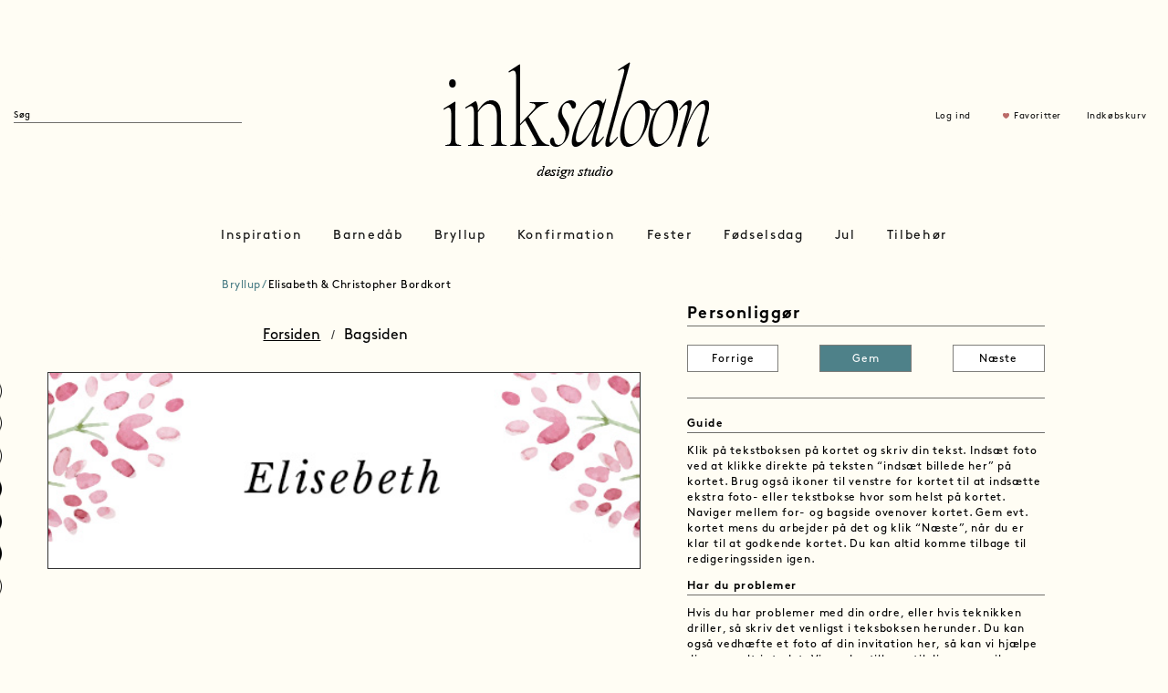

--- FILE ---
content_type: text/html; charset=utf-8
request_url: https://inksaloon.com/Personalize/step1?pid=1727&tab=2
body_size: 27431
content:
<!DOCTYPE html>
<html lang="da">

<head>
    <meta charset="utf-8">
    <meta http-equiv="X-UA-Compatible" content="IE=edge">
    <meta name="viewport" content="width=device-width, initial-scale=1">
    <meta name="google-site-verification" content="Uep7VAb5xchYwc2QDkhs1SYgY3MfGt4695-XHvZS17k">
    <meta name="p:domain_verify" content="16b79959ecb81241962fb4b494ea6fbc">
    <link rel="icon" type="image/x-icon" href="https://inksaloon.com/favicon.ico">
    <link rel="mask-icon" sizes="any" href="https://inksaloon.com/safari-pinned-tab.svg" color="#000000">
    <!-- The above 3 meta tags *must* come first in the head; any other head content must come *after* these tags -->



    <!-- Novi resursi za redizajn -->
    <link rel="stylesheet" type="text/css" href="/site/resources/css/bootstrap.min.css">
    <link rel="stylesheet" type="text/css" href="/site/resources/css/style.css?1769075578">
    <link rel="stylesheet" type="text/css" href="/site/resources/css/card-styles.css">


    <base href="https://inksaloon.com/Personalize/step1?pid=1727&tab=2">
    <link rel="canonical" href="https://inksaloon.com/Personalize/step1?pid=1727&tab=2">
    <!-- Google Tag Manager -->

    <script>(function(w,d,s,l,i){w[l]=w[l]||[];w[l].push({'gtm.start':

                new Date().getTime(),event:'gtm.js'});var f=d.getElementsByTagName(s)[0],

            j=d.createElement(s),dl=l!='dataLayer'?'&l='+l:'';j.async=true;j.src=

            'https://www.googletagmanager.com/gtm.js?id='+i+dl;f.parentNode.insertBefore(j,f);

        })(window,document,'script','dataLayer','GTM-WTJW7ZM7');</script>

    <!-- End Google Tag Manager -->
    <!-- Google tag (gtag.js) -->
    <script async src="https://www.googletagmanager.com/gtag/js?id=AW-11335719641"></script>
    <script>
        window.dataLayer = window.dataLayer || [];
        function gtag(){dataLayer.push(arguments);}
        gtag('js', new Date());

        gtag('config', 'AW-11335719641');
    </script>
    <!-- Event snippet for Sidevisning conversion page -->
    <script>
        gtag('event', 'conversion', {'send_to': 'AW-11335719641/NG6cCPeWjeYYENm1pZ0q'});
    </script>

    <!--<meta http-equiv="content-type" content="text/html; charset=utf-8">
    <meta name="robots" content="index, follow">
    <meta name="keywords" content="Ink Saloon, Personalize card, e-card, greeting card">
    <meta name="description" content="Ink Saloon, Personalize card, e-card, greeting card">
    <link rel="shortcut icon" href="/site/resources/images/ink/favicon.ico" type="image/x-icon" />

   <link rel="stylesheet" type="text/css" href="/site/resources/css/screen.css" media="screen" />
    <link rel="stylesheet" type="text/css" href="/site/resources/css/dev.css" media="screen" />
    <link rel="stylesheet" type="text/css" href="/site/resources/css/print.css" media="print" />


    <meta http-equiv='cache-control' content='no-cache'/>
    <meta http-equiv='expires' content='0'/>
    <meta http-equiv='pragma' content='no-cache'/>
    -->

    <!-- HTML5 shim and Respond.js for IE8 support of HTML5 elements and media queries -->
    <!-- WARNING: Respond.js doesn't work if you view the page via file:// -->
    <!--[if lt IE 9]>
    <script src="https://oss.maxcdn.com/html5shiv/3.7.2/html5shiv.min.js"></script>
    <script src="https://oss.maxcdn.com/respond/1.4.2/respond.min.js"></script>
    <![endif]-->

    <script type="text/javascript" src="/site/resources/js/jquery-1.11.1.min.js"></script>
    <script type="text/javascript" src="/site/resources/js/jquery.lazyscrollloading.js"></script>
    <title>Personalize</title>
		
		<link rel="stylesheet" href="/site/resources/css/font-awesome.css" type="text/css" media="screen" />
		<script type="text/javascript" src="https://ajax.googleapis.com/ajax/libs/jqueryui/1.11.4/jquery-ui.min.js" ></script>
		<link href="https://code.jquery.com/ui/1.12.0/themes/base/jquery-ui.css" rel="stylesheet">
		<script type="text/javascript" src="/site/resources/js/ink/cardDesigner.js?m=1769075578"></script>
		<link rel="stylesheet" href="/site/resources/css/ink/cardDesigner.css">
		<link rel="stylesheet" href="/site/resources/css/ink/clientCardDesigner.css">
		<script src="/site/resources/js/jQueryFileUpload/jquery.fileupload.js"></script>
		<script src="/site/resources/js/jQueryFileUpload/jquery.fileupload-process.js"></script>
		<link rel="stylesheet" href="/site/resources/css/ink/color-picker.css">
		<script src="/site/resources/js/ink/color-picker.js"></script>
		<link rel="stylesheet" href="/site/resources/css/card-fonts.css">

    <!-- jQuery -->

    <!-- Dont add noConflict if it is not needed -->
            <script type="text/javascript">
            $j = jQuery.noConflict();
        </script>
        <!-- Pinterest Tag -->
    <script>
        !function(e){if(!window.pintrk){window.pintrk = function () {
            window.pintrk.queue.push(Array.prototype.slice.call(arguments))};var
            n=window.pintrk;n.queue=[],n.version="3.0";var
            t=document.createElement("script");t.async=!0,t.src=e;var
            r=document.getElementsByTagName("script")[0];
            r.parentNode.insertBefore(t,r)}}("https://s.pinimg.com/ct/core.js");
        pintrk('load', '2613255186636', {em: '<user_email_address>'});
        pintrk('page');


    </script>
    <!-- end Pinterest Tag -->
    <!-- Facebook Pixel Code -->
    <script>
        !function(f,b,e,v,n,t,s)
        {if(f.fbq)return;n=f.fbq=function(){n.callMethod?
            n.callMethod.apply(n,arguments):n.queue.push(arguments)};
            if(!f._fbq)f._fbq=n;n.push=n;n.loaded=!0;n.version='2.0';
            n.queue=[];t=b.createElement(e);t.async=!0;
            t.src=v;s=b.getElementsByTagName(e)[0];
            s.parentNode.insertBefore(t,s)}(window, document,'script',
            'https://connect.facebook.net/en_US/fbevents.js');
        fbq('init', '2887632924814640');
        fbq('track', 'PageView');
                fbq('track', 'ViewContent',
            // begin required parameter object
            {
                value: 0,
                currency: 'DKK',
                content_type: 'product', // required property
                content_ids: '1727' // required property, if not using 'contents' property
            }
            // end required parameter object
        );
        
        
            </script>

    <!-- End Facebook Pixel Code -->
    <style>
        /* Tooltip on bottom */
        .tooltipdesign + .tooltip.bottom > .tooltip-arrow {
            border-bottom: 5px solid white;
            margin-top:0px;
            padding-top:0px;
        }
        .tooltipdesign + .tooltip > .tooltip-inner {
            background-color: white;
            color: black;
            font-family:BrownStd-Regular;
            -webkit-box-shadow: 0px 0px 23px -3px rgba(0,0,0,0.75);
            -moz-box-shadow: 0px 0px 23px -3px rgba(0,0,0,0.75);
            box-shadow: 0px 0px 23px -3px rgba(0,0,0,0.75);
            padding:2px 5px 2px 3px;
            margin-top:0px;
            padding-top:0px;
        }


    </style>

</head>

<body>
<noscript>
    <img height="1" width="1" style="display:none;" alt="" src="https://ct.pinterest.com/v3/?event=init&tid=2613255186636&&pd%5Bem%5D=ea1544394b40e7eafe804d0c58254353&noscript=1">
</noscript>
<noscript>
    <img height="1" width="1" style="display:none" alt=""
         src="https://www.facebook.com/tr?id=2887632924814640&ev=PageView&noscript=1">
</noscript>
<!-- Google Tag Manager (noscript) -->

<noscript><iframe src="https://www.googletagmanager.com/ns.html?id=GTM-WTJW7ZM7"

                  height="0" width="0" style="display:none;visibility:hidden"></iframe></noscript>

<!-- End Google Tag Manager (noscript) -->
<header  >
    <div class="container-fluid">
                <div class="row row1" style="height: 20px">
            <div class="modal fade" id="ModalLogInd-2" tabindex="-1" role="dialog" aria-labelledby="ModalLogInd-2">
                <div class="modal-dialog" role="document">
                    <div class="modal-content">

                        <div class="modal-body" style="widht: 400px; margin: 10px 0 10px 0">

                            <button type="button" class="close" data-dismiss="modal" aria-label="Close"><img
                                        src="/site/resources/images/close.png" alt=""></button>

                            <div class="row">
                                <div class="col-xs-6 col-sm-12">
                                    <p>Sign in</p>
                                </div>
                            </div>
                            <form action="/Home/index" method="post" name="login" id="frmLogin">
                                <div class="row">
                                    <div class="col-sm-12 heading">
                                        <p>E mail</p>
                                    </div>

                                    <div class="col-sm-12">
                                        <input id="modlgn_username" class="form-control" name="username"
                                               type="text">
                                    </div>
                                </div>

                                <div class="row">
                                    <div class="col-sm-12 heading">
                                        <p>Password</p>
                                    </div>
                                    <div class="col-sm-12">
                                        <input class="form-control" id="modlgn_passwd" type="password"
                                               name="passwd">
                                    </div>
                                </div>

                                <div class="row">
                                    <div class="col-sm-12">
                                        <a href="">Glemt passord ?</a>
                                    </div>
                                </div>

                                <div class="row">
                                    <div class="col-sm-12">
                                        <button type="submit" class="btn btn-block">Sign in</button>
                                    </div>
                                </div>
                                <input type="hidden" name="option" value="com_user">
                                <input type="hidden" name="task" value="login1">
                                <input type="hidden" name="return" value="/Personalize/step1?pid=1727&tab=2">
                                <input type="hidden" name="form_token"
                                       value="36899c72ba0abaf7427b276a8d715288">
                            </form>
                            <div class="row">
                                <div class="col-sm-12">
                                    <a href="">Opret profil</a>
                                </div>
                            </div>

                        </div>

                    </div>
                </div>
            </div>

            <!-- Prozori -->
            <!-- Prozor za prikaz poruke -->
<div id="messageLayer" class="popup4">
    <div class="inner">
        <p class="message"></p>
    </div>
    <a class="close" title="Lukke" href="#">
        <img src="/site/resources/images/icons/cancel.png" height="35" alt="">
    </a>
    <span class="wi-box-3 tl">&nbsp;</span>
    <span class="wi-box-3 tr">&nbsp;</span>
    <span class="wi-box-3 bl">&nbsp;</span>
    <span class="wi-box-3 br">&nbsp;</span>
    <span class="wi-box-3 ml">&nbsp;</span>
    <span class="wi-box-3 mr">&nbsp;</span>
    <span class="wi-box-3 mt">&nbsp;</span>
    <span class="wi-box-3 mb">&nbsp;</span>
</div>

<!-- Prozor potvrda (univerzalan) -->
<div class="popup4" id="confirmLayer">
    <div class="inner">
        <p class="message"></p>
        <span class="btnYes"><a href="javascript:void(0);" title="Ja">Ja</a><span>&nbsp;</span></span>
        <!--<span class="noBtn"><a href="#" title="Nej" class="close">Nej</a><span>&nbsp;</span></span>-->
        <span class="noBtn"><a href="javascript:void(0);" title="Nej">Nej</a><span>&nbsp;</span></span>
    </div>
    <a href="#" title="lukke" class="close">
        <img src="/site/resources/images/icons/cancel.png" height="35" alt="">
    </a>
    <span class="wi-box-3 tl">&nbsp;</span>
    <span class="wi-box-3 tr">&nbsp;</span>
    <span class="wi-box-3 bl">&nbsp;</span>
    <span class="wi-box-3 br">&nbsp;</span>
    <span class="wi-box-3 ml">&nbsp;</span>
    <span class="wi-box-3 mr">&nbsp;</span>
    <span class="wi-box-3 mt">&nbsp;</span>
    <span class="wi-box-3 mb">&nbsp;</span>
</div>

<!-- Prozor potvrda brisanja favorita -->
<div class="popup4" id="popup-delete-favorite">
    <div class="inner">
        <p>Ønsker du at fjerne foretrukne kort?</p>
        <span class="btnYes"><a href="javascript:void(0);" title="Ja">Ja</a><span>&nbsp;</span></span>
        <span class="noBtn"><a href="#" title="Nej" class="close">Nej</a><span>&nbsp;</span></span>
    </div>
    <a href="#" title="lukke" class="close">
        <img src="/site/resources/images/icons/cancel.png" height="35" alt="">
    </a>
    <span class="wi-box-3 tl">&nbsp;</span>
    <span class="wi-box-3 tr">&nbsp;</span>
    <span class="wi-box-3 bl">&nbsp;</span>
    <span class="wi-box-3 br">&nbsp;</span>
    <span class="wi-box-3 ml">&nbsp;</span>
    <span class="wi-box-3 mr">&nbsp;</span>
    <span class="wi-box-3 mt">&nbsp;</span>
    <span class="wi-box-3 mb">&nbsp;</span>
</div>

<!-- Prozor potvrda brisanja sacuvane karitce -->
<div class="popup4" id="popup-delete-saved-card">
    <div class="inner">
        <p>Ønsker du at fjerne det gemte kort?</p>
        <span class="btnYes"><a href="javascript:void(0);" onClick="window.location.reload()" title="Ja">Ja</a><span>&nbsp;</span></span>
        <span class="noBtn"><a href="#" title="Nej" class="close">Nej</a><span>&nbsp;</span></span>
    </div>
    <a href="#" title="lukke" class="close">
        <img src="/site/resources/images/icons/cancel.png" height="35" alt="">
    </a>
    <span class="wi-box-3 tl">&nbsp;</span>
    <span class="wi-box-3 tr">&nbsp;</span>
    <span class="wi-box-3 bl">&nbsp;</span>
    <span class="wi-box-3 br">&nbsp;</span>
    <span class="wi-box-3 ml">&nbsp;</span>
    <span class="wi-box-3 mr">&nbsp;</span>
    <span class="wi-box-3 mt">&nbsp;</span>
    <span class="wi-box-3 mb">&nbsp;</span>
</div>

<!-- Prozor koji prikazuje generisane labele -->
<div class="popup4" id="popup-show-generated-labels">
    <div class="inner">
	    <h4 style="text-align:left;">GODKEND ADRESSELABELS</h4>
		<p>Dine adresselabels vil blive printet som de ser ud herunder. Tjek at alle navne, stavninger m.m. er korrekt. Vær opmærksom på, at det ikke er muligt at lave ændringer når ordren først er bestilt. Godkend din order hvis du er tilfreds eller rediger i din order.</p>

        <div class="label-images"></div>
    </div>

    <button class="ink-button-primary accept-generated-labels">GODKEND</button>

    <a href="#" title="lukke" class="close" id="close-generated-labels">
        <img src="/site/resources/images/icons/cancel.png" height="35" alt="">
    </a>
    <span class="wi-box-3 tl">&nbsp;</span>
    <span class="wi-box-3 tr">&nbsp;</span>
    <span class="wi-box-3 bl">&nbsp;</span>
    <span class="wi-box-3 br">&nbsp;</span>
    <span class="wi-box-3 ml">&nbsp;</span>
    <span class="wi-box-3 mr">&nbsp;</span>
    <span class="wi-box-3 mt">&nbsp;</span>
    <span class="wi-box-3 mb">&nbsp;</span>
</div>

<!-- Prozor koji prikazuje generisane table cards -->
<div class="popup4" id="popup-show-generated-tablecards">
    <div class="inner">
        <h4 style="text-align:left;">Nazvi modala</h4>
        <p>Tekst u modalu</p>

        <div class="tablecards-images"></div>
    </div>

    <button class="ink-button-primary accept-generated-tablecards">GODKEND</button>

    <a href="#" title="lukke" class="close" id="close-generated-tablecards">
        <img src="/site/resources/images/icons/cancel.png" height="35" alt="">
    </a>
    <span class="wi-box-3 tl">&nbsp;</span>
    <span class="wi-box-3 tr">&nbsp;</span>
    <span class="wi-box-3 bl">&nbsp;</span>
    <span class="wi-box-3 br">&nbsp;</span>
    <span class="wi-box-3 ml">&nbsp;</span>
    <span class="wi-box-3 mr">&nbsp;</span>
    <span class="wi-box-3 mt">&nbsp;</span>
    <span class="wi-box-3 mb">&nbsp;</span>
</div>


<!-- Element za sakrivanje pozadine kada se prikazuje popup (ne koristi se u Project.util.*) -->
<div id="popup-layer-overflow" style="display:none;position: fixed;top:0;left:0;right: 0;bottom: 0;z-index: 1000;background: rgba(0,0,0,0.7);"></div><!-- Login Modal -->
<div class="modal fade frmLogin" id="ModalLogInd" tabindex="-1" role="dialog" aria-labelledby="myModalLabel">
    <div class="modal-dialog" role="document">
        <div class="modal-content" style="width: 400px;">

            <div class="modal-body" style="margin: 20px">
                <form action="/Users/login" method="post" name="login" id="frmLogin">
                    <button type="button" class="close" data-dismiss="modal" aria-label="Close"><img
                                src="/site/resources/images/close.png" alt=""></button>

                    <div class="row">
                        <div class="col-xs-6 col-sm-12">
                            <h3>Log ind</h3>
                            <p>Drag fordel af at være tilmeldt INK Saloon. Dine billeder og tidligere kort bliver gemt, samt alle adresser ect.</p>
                        </div>
                    </div>

                    <div class="row">
                        <div class="col-sm-12 heading">
                            <p>E mail</p>
                        </div>

                        <div class="col-sm-12">
                            <input class="form-control inputbox" id="modlgn_username" name="username" type="text">
                        </div>
                    </div>

                    <div class="row">
                        <div class="col-sm-12 heading">
                            <p>Adgangskode</p>
                        </div>
                        <div class="col-sm-12">
                            <input class="form-control inputbox" id="modlgn_passwd" type="password" name="passwd">
                        </div>
                    </div>

                    <div class="row">
                        <div class="col-sm-12">
                            <a href="#" data-dismiss="modal" data-toggle="modal" data-target="#ModalForgotPassword">Glemt
                                adgangskode ?</a>
                        </div>
                    </div>
                    <div class="row" id="frmLoginMessage" style="display: none">
                        <div class="col-sm-12">
                            <p class="jsonMessage"></p>
                        </div>
                    </div>

                    <div class="row">
                        <div class="col-sm-12">
                            <button type="submit" class="btn btn-block submitBtn" id="btnSignin" name="btnSignin">Log
                                ind
                            </button>
                        </div>
                    </div>

                    <div class="row">
                        <div class="col-sm-12">
                            Ny kunde hos Ink Saloon
                            <a href="#" data-dismiss="modal" data-toggle="modal" data-target="#ModalRegister">Opret
                                profil</a>
                        </div>
                    </div>
                    <input type="hidden" name="option" value="com_user"/>
                    <input type="hidden" name="task" value="login1"/>
                    <input type="hidden" name="card_json" id="card_json" value="0" />
                    <input type="hidden" name="triggerGEM" id="triggerGEM" value="0" />
                    <input type="hidden" name="return" value="/Personalize/step1?pid=1727&tab=2"/>
                    <input type="hidden" name="form_token" value="0bcbaae3dc59d8666eadbdc10d78df69"/>
                </form>
            </div>

        </div>
    </div>
</div>

<!-- Register Modal -->
<div class="modal fade frmRegister" id="ModalRegister" tabindex="-1" role="dialog" aria-labelledby="myModalLabel">
    <div class="modal-dialog" role="document">
        <div class="modal-content">

            <div class="modal-body" style="margin: 20px">
                <form action="/Users/register" method="post" name="register" id="frmRegister">
                    <button type="button" class="close" data-dismiss="modal" aria-label="Close"><img
                                src="/site/resources/images/close.png" alt=""></button>

                    <div class="row">
                        <div class="col-sm-12">
                            <h3>Opret profil</h3>
                        </div>
                    </div>

                    <div class="row">
                        <div class="col-sm-12 heading">
                            <p>Navn</p>
                        </div>

                        <div class="col-sm-12">
                            <input id="txtName" class="form-control inputbox" name="name" type="text">
                        </div>
                    </div>

                    <div class="row">
                        <div class="col-sm-12 heading">
                            <p>E mail</p>
                        </div>

                        <div class="col-sm-12">
                            <input type="text" class="form-control inputbox" name="username" id="txtEmail" value=""
                                   maxlength="50">
                        </div>
                    </div>

                    <div class="row">
                        <div class="col-sm-12 heading">
                            <p>Adgangskode</p>
                        </div>
                        <div class="col-sm-12">
                            <input class="form-control inputbox" id="txtPassword" type="password" name="password"
                                   autocomplete="off" value="">
                        </div>
                    </div>

                    <div class="row">
                        <div class="col-sm-12 heading">
                            <p>Gentag adgangskode</p>
                        </div>
                        <div class="col-sm-12">
                            <input class="form-control inputbox" id="txtGentagPassword" type="password" name="password2"
                                   autocomplete="off" value="">
                        </div>
                    </div>

                    <div class="row" id="frmRegisterMessage" style="display: none">
                        <div class="col-sm-12">
                            <p class="jsonMessage"></p>
                        </div>
                    </div>
                    <div class="row">
                        <div class="col-sm-12">
                            <button type="submit" class="btn btn-block submitBtn">Opret
                            </button>

                        </div>
                    </div>
                    <input type="hidden" name="card_json_register" id="card_json_register" value="0" />
                    <input type="hidden" name="triggerGEM_register"  id="triggerGEM_register" value="0" />
                </form>
            </div>

        </div>
    </div>
</div>

<!-- Forgot password Modal -->
<div class="modal fade forgotPassword" id="ModalForgotPassword" tabindex="-1" role="dialog" aria-labelledby="myModalLabel">
    <div class="modal-dialog" role="document">
        <div class="modal-content" style="width: 400px;">

            <div class="modal-body" style="margin: 20px">

                <form action="/Users/reset" name="frmForgotPassword" id="frmForgotPassword" method="post">
                    <button type="button" class="close" data-dismiss="modal" aria-label="Close"><img
                                src="/site/resources/images/close.png" alt=""></button>

                    <div class="row">
                        <div class="col-xs-6 col-sm-12">
                            <h3>Glemt Kodeord</h3>
                        </div>
                    </div>

                    <div class="row">
                        <div class="col-sm-12 heading">
                            <p>E mail</p>
                        </div>

                        <div class="col-sm-12">
                            <input class="form-control inputbox" type="text" name="txtEmail" id="txtEmail" value="" style="padding-top:0 !important;">
                        </div>
                    </div>

                    <!--<button type="submit" id="btnSend" name="btnSend" class="submitBtn">Send</button>-->
                    <div class="row" id="frmForgotPasswordMessage" style="display: none">
                        <div class="col-sm-12">
                            <p class="jsonMessage"></p>
                        </div>
                    </div>
                    <div class="row">
                        <div class="col-sm-12">
                            <button type="submit" class="btn btn-block submitBtn" id="btnSend" name="btnSend">Send</button>
                        </div>
                    </div>

                    <input type="hidden" name="option" value="com_user">
                    <input type="hidden" name="task" value="requestreset">
                    <input type="hidden" value="/Home/index" name="return" id="valreturn">
                    <input type="hidden" name="form_token" value="c88a4b13c1c296326a4f81a9fc7eb964">
                </form>

            </div>
        </div>
    </div>
</div>
        </div>

        <div class="row row2">
            <div class="col-xs-12 col-sm-4 logo-left" style="padding-left: 0 !important; padding-top: 70px">
                <form class="navbar-form navbar-left" role="search" action="/Search/search" id="frmSearch">
                    <div class="form-group">
                        <input type="text" name="searchword" id="searchword" class="form-control" placeholder="Søg">
                        <button id="btnSearch" style="display: none">Go</button>
                    </div>
                </form>
            </div>
            <div class="col-xs-12 col-sm-4 logo-middle">
                <p><a href="../Home/index"><img src="/site/resources/images/inksaloon-design-studio-logo.png" alt="" class="img-responsive"></a></p>
            </div>
            <div class="col-xs-12 col-sm-4" style="padding-top: 70px">

                <div class="pull-right header-items col-xs-9">
                                            <div class="col-xs-3 col-sm-3 col-sm-offset-2 items">
                            <p><a data-toggle="modal" data-target="#ModalLogInd">Log ind</a></p>
                        </div>
                                            <div class="col-xs-4 col-sm-4 items">
                            <p><img src="/site/resources/images/heart-icon.png" alt=""><a data-toggle="modal"
                                                                                          data-target="#ModalLogInd-2"
                                                                                          title="Favoritter" class="fav">Favoritter</a>
                            </p>
                        </div>
                    

                    <!-- Modal -->

                    <div class="col-xs-3 col-sm-3 items">
                        <a href="/Card/checkout">
                            <p >Indkøbskurv</p>
                        </a>
                    </div>

                </div>
            </div>
        </div>

        <div class="row row3">
            <nav class="navbar navbar-default">

    <!-- Brand and toggle get grouped for better mobile display -->
    <div class="navbar-header">
        <button type="button" class="navbar-toggle collapsed" data-toggle="collapse"
                data-target="#bs-example-navbar-collapse-1" aria-expanded="false">
            <span class="sr-only">Toggle navigation</span>
            <span class="icon-bar"></span>
            <span class="icon-bar"></span>
            <span class="icon-bar"></span>
        </button>
    </div>

    <!-- Collect the nav links, forms, and other content for toggling -->
    <div class="collapse navbar-collapse" id="bs-example-navbar-collapse-1">
        <div class="row">
            <div class="col-sm-12">
                <ul class="nav navbar-nav">

                                            <li class="dropdown">
                            <a href="/Category/show?categoryid=1" class="dropdown-toggle" data-toggle="dropdown"
                               role="button" aria-haspopup="true" onclick="location.href='/Category/show?categoryid=1'"
                               aria-expanded="false">Inspiration</a>
                            <ul class="dropdown-menu dropdown-menu-1 ">
                                <div class="container-fluid">
                                    <div class="row">

                                                                                        <div class="col-sm-4 
                                                         column">
                                                    <li class="heading">
                                                        <a target=_blank                                                            href="https://www.instagram.com/inksaloon/">Instagram</a>
                                                    </li>
                                                    
                                                </div>
                                                                                                <div class="col-sm-4 
                                                         column">
                                                    <li class="heading">
                                                        <a target=_blank                                                            href="https://www.pinterest.dk/INK_SALOON/_saved/">Pinterest</a>
                                                    </li>
                                                    
                                                </div>
                                                                                    </div>
                                </div>
                            </ul>
                        </li>
                                                <li class="dropdown">
                            <a href="/Category/show?categoryid=2" class="dropdown-toggle" data-toggle="dropdown"
                               role="button" aria-haspopup="true" onclick="location.href='/Category/show?categoryid=2'"
                               aria-expanded="false">Barnedåb</a>
                            <ul class="dropdown-menu dropdown-menu-2 ">
                                <div class="container-fluid">
                                    <div class="row">

                                                                                        <div class="col-sm-4 
                                                         column">
                                                    <li class="heading">
                                                        <a                                                             href="/Category/show?categoryid=232">Invitationer</a>
                                                    </li>
                                                                                                                <li>
                                                                <a href="/Category/show?categoryid=138">Dåbsinvitationer</a>
                                                            </li>
                                                                                                                        <li>
                                                                <a href="/Category/show?categoryid=310">Stjernetegnsinvitationer</a>
                                                            </li>
                                                                                                                        <li>
                                                                <a href="/Category/show?categoryid=381">Formatsammensætninger</a>
                                                            </li>
                                                                                                                        <li>
                                                                <a href="/Category/show?categoryid=139">Navngivning</a>
                                                            </li>
                                                            
                                                </div>
                                                                                                <div class="col-sm-4 
                                                         column">
                                                    <li class="heading">
                                                        <a                                                             href="/Category/show?categoryid=233">Tilbehør</a>
                                                    </li>
                                                                                                                <li>
                                                                <a href="/Category/show?categoryid=238">Bordkort</a>
                                                            </li>
                                                                                                                        <li>
                                                                <a href="/Category/show?categoryid=236">Kuverter</a>
                                                            </li>
                                                                                                                        <li>
                                                                <a href="/Category/show?categoryid=239">Menukort</a>
                                                            </li>
                                                                                                                        <li>
                                                                <a href="/Category/show?categoryid=237">Adresselabels</a>
                                                            </li>
                                                                                                                        <li>
                                                                <a href="/Category/show?categoryid=312">Fotostribe</a>
                                                            </li>
                                                                                                                        <li>
                                                                <a href="/Category/show?categoryid=144">Skilte</a>
                                                            </li>
                                                            
                                                </div>
                                                                                                <div class="col-sm-4 
                                                         column">
                                                    <li class="heading">
                                                        <a                                                             href="/Category/show?categoryid=225">Gaver</a>
                                                    </li>
                                                                                                                <li>
                                                                <a href="/Category/show?categoryid=301">Plakater</a>
                                                            </li>
                                                            
                                                </div>
                                                                                    </div>
                                </div>
                            </ul>
                        </li>
                                                <li class="dropdown">
                            <a href="/Category/show?categoryid=3" class="dropdown-toggle" data-toggle="dropdown"
                               role="button" aria-haspopup="true" onclick="location.href='/Category/show?categoryid=3'"
                               aria-expanded="false">Bryllup</a>
                            <ul class="dropdown-menu dropdown-menu-2 ">
                                <div class="container-fluid">
                                    <div class="row">

                                                                                        <div class="col-sm-4 
                                                         column">
                                                    <li class="heading">
                                                        <a                                                             href="/Category/show?categoryid=60">Save the date</a>
                                                    </li>
                                                                                                                <li>
                                                                <a href="/Category/show?categoryid=325">Venue</a>
                                                            </li>
                                                                                                                        <li>
                                                                <a href="/Category/show?categoryid=245">Funky</a>
                                                            </li>
                                                                                                                        <li>
                                                                <a href="/Category/show?categoryid=246">Efterår/Vinter</a>
                                                            </li>
                                                                                                                        <li>
                                                                <a href="/Category/show?categoryid=247">Forår/Sommer</a>
                                                            </li>
                                                                                                                        <li>
                                                                <a href="/Category/show?categoryid=248">Med foto</a>
                                                            </li>
                                                                                                                        <li>
                                                                <a href="/Category/show?categoryid=242">Minimalistisk</a>
                                                            </li>
                                                                                                                        <li>
                                                                <a href="/Category/show?categoryid=243">Romantisk</a>
                                                            </li>
                                                                                                                        <li>
                                                                <a href="/Category/show?categoryid=244">Bohème</a>
                                                            </li>
                                                            
                                                </div>
                                                                                                <div class="col-sm-4 
                                                         column">
                                                    <li class="heading">
                                                        <a                                                             href="/Category/show?categoryid=104">Invitationer</a>
                                                    </li>
                                                                                                                <li>
                                                                <a href="/Category/show?categoryid=380">Formatsammensætninger</a>
                                                            </li>
                                                                                                                        <li>
                                                                <a href="/Category/show?categoryid=327">Venue</a>
                                                            </li>
                                                                                                                        <li>
                                                                <a href="/Category/show?categoryid=253">Efterår/Vinter</a>
                                                            </li>
                                                                                                                        <li>
                                                                <a href="/Category/show?categoryid=254">Forår/Sommer</a>
                                                            </li>
                                                                                                                        <li>
                                                                <a href="/Category/show?categoryid=255">Med foto</a>
                                                            </li>
                                                                                                                        <li>
                                                                <a href="/Category/show?categoryid=251">Bohème</a>
                                                            </li>
                                                                                                                        <li>
                                                                <a href="/Category/show?categoryid=252">Funky</a>
                                                            </li>
                                                                                                                        <li>
                                                                <a href="/Category/show?categoryid=250">Romantisk</a>
                                                            </li>
                                                                                                                        <li>
                                                                <a href="/Category/show?categoryid=249">Minimalistisk</a>
                                                            </li>
                                                                                                                        <li>
                                                                <a href="/Category/show?categoryid=328">Portfals</a>
                                                            </li>
                                                                                                                        <li>
                                                                <a href="/Category/show?categoryid=329">Letterpress</a>
                                                            </li>
                                                                                                                        <li>
                                                                <a href="/Category/show?categoryid=330">Lommekuvert</a>
                                                            </li>
                                                            
                                                </div>
                                                                                                <div class="col-sm-4 
                                                         column">
                                                    <li class="heading">
                                                        <a                                                             href="/Category/show?categoryid=111">Tilbehør</a>
                                                    </li>
                                                                                                                <li>
                                                                <a href="/Category/show?categoryid=331">Kuverter</a>
                                                            </li>
                                                                                                                        <li>
                                                                <a href="/Category/show?categoryid=376">Tillægskort</a>
                                                            </li>
                                                                                                                        <li>
                                                                <a href="/Category/show?categoryid=378">Segl</a>
                                                            </li>
                                                                                                                        <li>
                                                                <a href="/Category/show?categoryid=332">Adresselabels</a>
                                                            </li>
                                                                                                                        <li>
                                                                <a href="/Category/show?categoryid=333">Frimærker</a>
                                                            </li>
                                                                                                                        <li>
                                                                <a href="/Category/show?categoryid=334">Velkomstskilt</a>
                                                            </li>
                                                                                                                        <li>
                                                                <a href="/Category/show?categoryid=335">Salmehæfter</a>
                                                            </li>
                                                                                                                        <li>
                                                                <a href="/Category/show?categoryid=336">Bordoversigt</a>
                                                            </li>
                                                                                                                        <li>
                                                                <a href="/Category/show?categoryid=337">Bordnumre</a>
                                                            </li>
                                                                                                                        <li>
                                                                <a href="/Category/show?categoryid=87">Bordkort</a>
                                                            </li>
                                                                                                                        <li>
                                                                <a href="/Category/show?categoryid=338">Gæstebog</a>
                                                            </li>
                                                                                                                        <li>
                                                                <a href="/Category/show?categoryid=302">Menukort</a>
                                                            </li>
                                                                                                                        <li>
                                                                <a href="/Category/show?categoryid=339">Klistermærker</a>
                                                            </li>
                                                                                                                        <li>
                                                                <a href="/Category/show?categoryid=313">Fotostribe</a>
                                                            </li>
                                                                                                                        <li>
                                                                <a href="/Category/show?categoryid=118">Takkekort</a>
                                                            </li>
                                                            
                                                </div>
                                                                                    </div>
                                </div>
                            </ul>
                        </li>
                                                <li class="dropdown">
                            <a href="/Category/show?categoryid=4" class="dropdown-toggle" data-toggle="dropdown"
                               role="button" aria-haspopup="true" onclick="location.href='/Category/show?categoryid=4'"
                               aria-expanded="false">Konfirmation</a>
                            <ul class="dropdown-menu dropdown-menu-2 ">
                                <div class="container-fluid">
                                    <div class="row">

                                                                                        <div class="col-sm-4 
                                                         column">
                                                    <li class="heading">
                                                        <a                                                             href="/Category/show?categoryid=204">Invitationer</a>
                                                    </li>
                                                                                                                <li>
                                                                <a href="/Category/show?categoryid=382">Formatsammensætninger</a>
                                                            </li>
                                                                                                                        <li>
                                                                <a href="/Category/show?categoryid=140">Pige</a>
                                                            </li>
                                                                                                                        <li>
                                                                <a href="/Category/show?categoryid=82">Dreng</a>
                                                            </li>
                                                                                                                        <li>
                                                                <a href="/Category/show?categoryid=319">Portfals</a>
                                                            </li>
                                                                                                                        <li>
                                                                <a href="/Category/show?categoryid=320">Letterpress</a>
                                                            </li>
                                                                                                                        <li>
                                                                <a href="/Category/show?categoryid=321">Lommekuvert</a>
                                                            </li>
                                                                                                                        <li>
                                                                <a href="/Category/show?categoryid=322">Venue</a>
                                                            </li>
                                                            
                                                </div>
                                                                                                <div class="col-sm-4 
                                                         column">
                                                    <li class="heading">
                                                        <a                                                             href="/Category/show?categoryid=234">Takkekort</a>
                                                    </li>
                                                                                                                <li>
                                                                <a href="/Category/show?categoryid=272">Pige</a>
                                                            </li>
                                                                                                                        <li>
                                                                <a href="/Category/show?categoryid=271">Dreng</a>
                                                            </li>
                                                            
                                                </div>
                                                                                                <div class="col-sm-4 
                                                         column">
                                                    <li class="heading">
                                                        <a                                                             href="/Category/show?categoryid=95">Tilbehør</a>
                                                    </li>
                                                                                                                <li>
                                                                <a href="/Category/show?categoryid=261">Kuverter</a>
                                                            </li>
                                                                                                                        <li>
                                                                <a href="/Category/show?categoryid=262">Adresselabels</a>
                                                            </li>
                                                                                                                        <li>
                                                                <a href="/Category/show?categoryid=263">Frimærker</a>
                                                            </li>
                                                                                                                        <li>
                                                                <a href="/Category/show?categoryid=265">Velkomstskilt</a>
                                                            </li>
                                                                                                                        <li>
                                                                <a href="/Category/show?categoryid=266">Bordoversigt</a>
                                                            </li>
                                                                                                                        <li>
                                                                <a href="/Category/show?categoryid=267">Bordnumre</a>
                                                            </li>
                                                                                                                        <li>
                                                                <a href="/Category/show?categoryid=269">Bordkort</a>
                                                            </li>
                                                                                                                        <li>
                                                                <a href="/Category/show?categoryid=99">Menukort</a>
                                                            </li>
                                                                                                                        <li>
                                                                <a href="/Category/show?categoryid=270">Gæstebog</a>
                                                            </li>
                                                                                                                        <li>
                                                                <a href="/Category/show?categoryid=264">Klistermærker</a>
                                                            </li>
                                                                                                                        <li>
                                                                <a href="/Category/show?categoryid=314">Fotostribe</a>
                                                            </li>
                                                            
                                                </div>
                                                                                    </div>
                                </div>
                            </ul>
                        </li>
                                                <li class="dropdown">
                            <a href="/Category/show?categoryid=203" class="dropdown-toggle" data-toggle="dropdown"
                               role="button" aria-haspopup="true" onclick="location.href='/Category/show?categoryid=203'"
                               aria-expanded="false">Fester</a>
                            <ul class="dropdown-menu dropdown-menu-2 ">
                                <div class="container-fluid">
                                    <div class="row">

                                                                                        <div class="col-sm-4 
                                                         column">
                                                    <li class="heading">
                                                        <a                                                             href="/Category/show?categoryid=240">Invitationer</a>
                                                    </li>
                                                                                                                <li>
                                                                <a href="/Category/show?categoryid=383">Formatsammensætninger</a>
                                                            </li>
                                                                                                                        <li>
                                                                <a href="/Category/show?categoryid=341">Fødselsdag</a>
                                                            </li>
                                                                                                                        <li>
                                                                <a href="/Category/show?categoryid=309">Studenterfest</a>
                                                            </li>
                                                                                                                        <li>
                                                                <a href="/Category/show?categoryid=306">Kobberbryllup</a>
                                                            </li>
                                                                                                                        <li>
                                                                <a href="/Category/show?categoryid=307">Sølvbryllup</a>
                                                            </li>
                                                                                                                        <li>
                                                                <a href="/Category/show?categoryid=308">Guldbryllup</a>
                                                            </li>
                                                                                                                        <li>
                                                                <a href="/Category/show?categoryid=342">Venue</a>
                                                            </li>
                                                                                                                        <li>
                                                                <a href="/Category/show?categoryid=343">Efterår/Vinter</a>
                                                            </li>
                                                                                                                        <li>
                                                                <a href="/Category/show?categoryid=344">Forår/Sommer</a>
                                                            </li>
                                                                                                                        <li>
                                                                <a href="/Category/show?categoryid=345">Med foto</a>
                                                            </li>
                                                                                                                        <li>
                                                                <a href="/Category/show?categoryid=346">Portfals</a>
                                                            </li>
                                                                                                                        <li>
                                                                <a href="/Category/show?categoryid=347">Letterpress</a>
                                                            </li>
                                                                                                                        <li>
                                                                <a href="/Category/show?categoryid=348">Lommekuvert</a>
                                                            </li>
                                                            
                                                </div>
                                                                                                <div class="col-sm-4 
                                                         column">
                                                    <li class="heading">
                                                        <a                                                             href="/Category/show?categoryid=273">Tilbehør</a>
                                                    </li>
                                                                                                                <li>
                                                                <a href="/Category/show?categoryid=349">Kuverter</a>
                                                            </li>
                                                                                                                        <li>
                                                                <a href="/Category/show?categoryid=350">Adresselabels</a>
                                                            </li>
                                                                                                                        <li>
                                                                <a href="/Category/show?categoryid=351">Frimærker</a>
                                                            </li>
                                                                                                                        <li>
                                                                <a href="/Category/show?categoryid=352">Velkomstskilt</a>
                                                            </li>
                                                                                                                        <li>
                                                                <a href="/Category/show?categoryid=353">Salmehæfter</a>
                                                            </li>
                                                                                                                        <li>
                                                                <a href="/Category/show?categoryid=354">Bordoversigt</a>
                                                            </li>
                                                                                                                        <li>
                                                                <a href="/Category/show?categoryid=355">Bordnumre</a>
                                                            </li>
                                                                                                                        <li>
                                                                <a href="/Category/show?categoryid=356">Bordkort</a>
                                                            </li>
                                                                                                                        <li>
                                                                <a href="/Category/show?categoryid=357">Menukort</a>
                                                            </li>
                                                                                                                        <li>
                                                                <a href="/Category/show?categoryid=358">Gæstebog</a>
                                                            </li>
                                                                                                                        <li>
                                                                <a href="/Category/show?categoryid=359">Klistermærker</a>
                                                            </li>
                                                                                                                        <li>
                                                                <a href="/Category/show?categoryid=360">Takkekort</a>
                                                            </li>
                                                            
                                                </div>
                                                                                    </div>
                                </div>
                            </ul>
                        </li>
                                                <li class="dropdown">
                            <a href="/Category/show?categoryid=5" class="dropdown-toggle" data-toggle="dropdown"
                               role="button" aria-haspopup="true" onclick="location.href='/Category/show?categoryid=5'"
                               aria-expanded="false">Fødselsdag</a>
                            <ul class="dropdown-menu dropdown-menu-2 ">
                                <div class="container-fluid">
                                    <div class="row">

                                                                                        <div class="col-sm-4 
                                                         column">
                                                    <li class="heading">
                                                        <a                                                             href="/Category/show?categoryid=284">Invitationer</a>
                                                    </li>
                                                                                                                <li>
                                                                <a href="/Category/show?categoryid=288">Teenagefødselsdag</a>
                                                            </li>
                                                                                                                        <li>
                                                                <a href="/Category/show?categoryid=289">Voksenfødselsdag</a>
                                                            </li>
                                                                                                                        <li>
                                                                <a href="/Category/show?categoryid=287">Børnefødselsdag</a>
                                                            </li>
                                                                                                                        <li>
                                                                <a href="/Category/show?categoryid=311">Stjernetegn</a>
                                                            </li>
                                                                                                                        <li>
                                                                <a href="/Category/show?categoryid=361">Portfals</a>
                                                            </li>
                                                                                                                        <li>
                                                                <a href="/Category/show?categoryid=362">Letterpress</a>
                                                            </li>
                                                                                                                        <li>
                                                                <a href="/Category/show?categoryid=363">Lommekuvert</a>
                                                            </li>
                                                            
                                                </div>
                                                                                                <div class="col-sm-4 
                                                         column">
                                                    <li class="heading">
                                                        <a                                                             href="/Category/show?categoryid=285">Tilbehør</a>
                                                    </li>
                                                                                                                <li>
                                                                <a href="/Category/show?categoryid=290">Kuverter</a>
                                                            </li>
                                                                                                                        <li>
                                                                <a href="/Category/show?categoryid=291">Adresselabels</a>
                                                            </li>
                                                                                                                        <li>
                                                                <a href="/Category/show?categoryid=298">Menukort</a>
                                                            </li>
                                                                                                                        <li>
                                                                <a href="/Category/show?categoryid=299">Gæstebog</a>
                                                            </li>
                                                                                                                        <li>
                                                                <a href="/Category/show?categoryid=292">Frimærker</a>
                                                            </li>
                                                                                                                        <li>
                                                                <a href="/Category/show?categoryid=293">Klistermærker</a>
                                                            </li>
                                                                                                                        <li>
                                                                <a href="/Category/show?categoryid=294">Velkomstskilt</a>
                                                            </li>
                                                                                                                        <li>
                                                                <a href="/Category/show?categoryid=295">Bordoversigt</a>
                                                            </li>
                                                                                                                        <li>
                                                                <a href="/Category/show?categoryid=296">Bordnumre</a>
                                                            </li>
                                                                                                                        <li>
                                                                <a href="/Category/show?categoryid=297">Bordkort</a>
                                                            </li>
                                                            
                                                </div>
                                                                                                <div class="col-sm-4 
                                                         column">
                                                    <li class="heading">
                                                        <a                                                             href="/Category/show?categoryid=286">Gaver</a>
                                                    </li>
                                                                                                                <li>
                                                                <a href="/Category/show?categoryid=300">Plakater</a>
                                                            </li>
                                                            
                                                </div>
                                                                                    </div>
                                </div>
                            </ul>
                        </li>
                                                <li class="dropdown">
                            <a href="/Category/show?categoryid=6" class="dropdown-toggle" data-toggle="dropdown"
                               role="button" aria-haspopup="true" onclick="location.href='/Category/show?categoryid=6'"
                               aria-expanded="false">Jul</a>
                            <ul class="dropdown-menu dropdown-menu-2 ">
                                <div class="container-fluid">
                                    <div class="row">

                                                                                        <div class="col-sm-4 
                                                         column">
                                                    <li class="heading">
                                                        <a                                                             href="/Category/show?categoryid=171">Julekort</a>
                                                    </li>
                                                    
                                                </div>
                                                                                                <div class="col-sm-4 
                                                         column">
                                                    <li class="heading">
                                                        <a                                                             href="/Category/show?categoryid=280">Tilbehør</a>
                                                    </li>
                                                                                                                <li>
                                                                <a href="/Category/show?categoryid=281">Kuverter</a>
                                                            </li>
                                                                                                                        <li>
                                                                <a href="/Category/show?categoryid=282">Adresselabels</a>
                                                            </li>
                                                                                                                        <li>
                                                                <a href="/Category/show?categoryid=283">Frimærker</a>
                                                            </li>
                                                            
                                                </div>
                                                                                    </div>
                                </div>
                            </ul>
                        </li>
                                                <li class="dropdown">
                            <a href="/Category/show?categoryid=235" class="dropdown-toggle" data-toggle="dropdown"
                               role="button" aria-haspopup="true" onclick="location.href='/Category/show?categoryid=235'"
                               aria-expanded="false">Tilbehør</a>
                            <ul class="dropdown-menu dropdown-menu-2 ">
                                <div class="container-fluid">
                                    <div class="row">

                                                                                        <div class="col-sm-4 
                                                         column">
                                                    <li class="heading">
                                                        <a                                                             href="/Category/show?categoryid=304">Under festen</a>
                                                    </li>
                                                                                                                <li>
                                                                <a href="/Category/show?categoryid=316">Bordkort</a>
                                                            </li>
                                                                                                                        <li>
                                                                <a href="/Category/show?categoryid=317">Menukort</a>
                                                            </li>
                                                                                                                        <li>
                                                                <a href="/Category/show?categoryid=364">Velkomstskilt</a>
                                                            </li>
                                                                                                                        <li>
                                                                <a href="/Category/show?categoryid=365">Bordoversigt</a>
                                                            </li>
                                                                                                                        <li>
                                                                <a href="/Category/show?categoryid=366">Bordnumre</a>
                                                            </li>
                                                                                                                        <li>
                                                                <a href="/Category/show?categoryid=367">Gæstebog</a>
                                                            </li>
                                                                                                                        <li>
                                                                <a href="/Category/show?categoryid=368">Klistermærker</a>
                                                            </li>
                                                            
                                                </div>
                                                                                                <div class="col-sm-4 
                                                         column">
                                                    <li class="heading">
                                                        <a                                                             href="/Category/show?categoryid=305">Efter festen</a>
                                                    </li>
                                                                                                                <li>
                                                                <a href="/Category/show?categoryid=372">Takkekort</a>
                                                            </li>
                                                                                                                        <li>
                                                                <a href="/Category/show?categoryid=373">Kuverter</a>
                                                            </li>
                                                                                                                        <li>
                                                                <a href="/Category/show?categoryid=374">Adresselabels</a>
                                                            </li>
                                                                                                                        <li>
                                                                <a href="/Category/show?categoryid=375">Frimærker</a>
                                                            </li>
                                                            
                                                </div>
                                                                                                <div class="col-sm-4 
                                                         column">
                                                    <li class="heading">
                                                        <a                                                             href="/Category/show?categoryid=303">Før festen</a>
                                                    </li>
                                                                                                                <li>
                                                                <a href="/Category/show?categoryid=369">Kuverter</a>
                                                            </li>
                                                                                                                        <li>
                                                                <a href="/Category/show?categoryid=370">Adresselabels</a>
                                                            </li>
                                                                                                                        <li>
                                                                <a href="/Category/show?categoryid=371">Frimærker</a>
                                                            </li>
                                                                                                                        <li>
                                                                <a href="/Category/show?categoryid=377">Tillægskort</a>
                                                            </li>
                                                                                                                        <li>
                                                                <a href="/Category/show?categoryid=379">Segl</a>
                                                            </li>
                                                            
                                                </div>
                                                                                    </div>
                                </div>
                            </ul>
                        </li>
                                    </ul>
        </div>
        <div class="col-sm-2">
        </div>
    </div>
    </div><!-- /.navbar-collapse -->
</nav>
        </div>
    </div>
</header>


<input type="hidden" id="cd-card-id" value="1727"/>
<input type="hidden" id="cd-user-id" value=""/>
<input type="hidden" id="cd-client-card-id" value="0"/>
<input type="hidden" id="cd-chosen-tab" value="2"/>
<input type="hidden" id="cd-card-size_ratio"
       value="0.81692307692308"/>
<input type="hidden" id="cd-card-size"
       value="85x55"/>
<input type="hidden" id="cd-card-type" value="3"/>
<input type="hidden" id="cd-card-par-pid" value=""/>
<input type="hidden" id="cd-card-par-cid" value=""/>

<p style="display: none" id="cd-card-json">{"id":"1727","name":"Elisabeth & Christopher Bordkort","type":"3","size":"14","description":"Smuk bordkort med blomster i en lyser\u00f8d og gr\u00f8n farve. Dette bordkort er sk\u00f8nt til jeres sommerbryllup. Til designet kommer ogs\u00e5 matchende elementer i form af invitation velkomstskilt, salmeh\u00e6fte, bordoversigt, menukort, drinkskort, takkekort mm. s\u00e5ledes I kan skabe en r\u00f8d tr\u00e5d for dagen.","designer":"25","photographer":"","photographer_url":"","user_id":"62","json_value":"{\"front\":{\"background\":\"\/site\/resources\/images\/card-photos\/card\/Elisabeth & Christopher Bordkort\/img\/970b95ea4df855dc2975e5efdb625510_front.jpg\",\"type\":\"front\",\"width\":\"650\",\"height\":\"216\",\"top\":\"0\",\"left\":\"0\",\"padding\":\"0\",\"color\":\"rgb(255,255,255)\",\"elements\":[]}}","card_image":"\/site\/resources\/images\/card-photos\/card\/Elisabeth & Christopher Bordkort\/970b95ea4df855dc2975e5efdb625510_card_img_front.png","thumb_image":"\/site\/resources\/images\/card-photos\/card\/Elisabeth & Christopher Bordkort\/970b95ea4df855dc2975e5efdb625510_card_thumb.png","categories":"3,111,87,235,304,316","related_cards":"1192,1192,1192,1192","tags":"","published":"1","created":"2022-04-12 11:36:17","updated":"2022-05-27 18:34:01","size_ratio":"0.81692307692308","front_thumb":"\/site\/resources\/images\/card-photos\/card-thumbnails\/Elisabeth & Christopher Bordkort\/a6f2b02e813502d490d781dddb65f39a_front_thumb.jpg","label_from_thumb":null,"label_to_thumb":null,"card_type":"0","designerName":"INK Saloon Studio ","designerId":"25","designerImg":"logo-2016-10-12-213502.png","sizeValue":"85x55","sizeTitle":"Bordkort fladt"}</p>


<div class="cd-loading-overflow" id="nextSpinner">
    <h4>
        <img src="/site/resources/images/loader-with-logo-new-2.gif" alt="">
        </span><br>
        Kortet som du har designet er ved at blive genereret. Vent et øjeblik.
    </h4>
</div>

<div class="cd-loading-overflow" id="saveSpinner">
    <h4>
        <img src="/site/resources/images/loader-with-logo-new-2.gif" alt="">
        </span><br>
        <span id="saveSpinnerText">Holder kortet i gang... Vent venligst...</span>
    </h4>
</div>


<!-- Inkludujemo text editor za izmjenu text elemenata u dizajneru -->

<!-- Tekst editor -->

<div class="edit-text-popup">

    <a href="#" class="close-editor">
        <img src="/site/resources/images/icons/cancel.png" height="35"/>
    </a>

    <h4 class="cd-editor-title">Skriv din egen tekst herunder. Træk i tekstboksen hvis du ønsker at flytte tekstfeltet.
        <img src="/site/resources/images/icons/round-help-button.png" height="20" data-toggle="ink-tooltip" title="Skriv din egen tekst herunder."/>
    </h4>

    <div class="editor-container">

        <div id="select-font-family" style="display: inline-block; vertical-align: top;">
            <!-- Prostor za listu za odabir fonta -->
            <div class="font-dropdown">
                <label class="animate">Choose font</label>
            </div>
        </div>

        <div style="display: inline-block; vertical-align: top;">
            <select id="change-font-size" class="form-control btn-xs">
                <option value="0" selected>Size</option>
                <option value='5'>5</option><option value='6'>6</option><option value='7'>7</option><option value='8'>8</option><option value='9'>9</option><option value='10'>10</option><option value='11'>11</option><option value='12'>12</option><option value='13'>13</option><option value='14'>14</option><option value='15'>15</option><option value='16'>16</option><option value='17'>17</option><option value='18'>18</option><option value='19'>19</option><option value='20'>20</option><option value='21'>21</option><option value='22'>22</option><option value='23'>23</option><option value='24'>24</option><option value='25'>25</option><option value='26'>26</option><option value='27'>27</option><option value='28'>28</option><option value='29'>29</option><option value='30'>30</option><option value='31'>31</option><option value='32'>32</option><option value='33'>33</option><option value='34'>34</option><option value='35'>35</option><option value='36'>36</option><option value='37'>37</option><option value='38'>38</option><option value='39'>39</option><option value='40'>40</option><option value='41'>41</option><option value='42'>42</option><option value='43'>43</option><option value='44'>44</option><option value='45'>45</option><option value='46'>46</option><option value='47'>47</option><option value='48'>48</option><option value='49'>49</option><option value='50'>50</option><option value='51'>51</option><option value='52'>52</option><option value='53'>53</option><option value='54'>54</option><option value='55'>55</option><option value='56'>56</option><option value='57'>57</option><option value='58'>58</option><option value='59'>59</option><option value='60'>60</option><option value='61'>61</option><option value='62'>62</option><option value='63'>63</option><option value='64'>64</option><option value='65'>65</option><option value='66'>66</option><option value='67'>67</option><option value='68'>68</option><option value='69'>69</option><option value='70'>70</option><option value='71'>71</option><option value='72'>72</option><option value='73'>73</option><option value='74'>74</option><option value='75'>75</option><option value='76'>76</option><option value='77'>77</option><option value='78'>78</option><option value='79'>79</option><option value='80'>80</option><option value='81'>81</option><option value='82'>82</option><option value='83'>83</option><option value='84'>84</option><option value='85'>85</option><option value='86'>86</option><option value='87'>87</option><option value='88'>88</option><option value='89'>89</option><option value='90'>90</option><option value='91'>91</option><option value='92'>92</option><option value='93'>93</option><option value='94'>94</option><option value='95'>95</option><option value='96'>96</option><option value='97'>97</option><option value='98'>98</option><option value='99'>99</option><option value='100'>100</option><option value='101'>101</option><option value='102'>102</option><option value='103'>103</option><option value='104'>104</option><option value='105'>105</option><option value='106'>106</option><option value='107'>107</option><option value='108'>108</option><option value='109'>109</option><option value='110'>110</option><option value='111'>111</option><option value='112'>112</option><option value='113'>113</option><option value='114'>114</option><option value='115'>115</option><option value='116'>116</option><option value='117'>117</option><option value='118'>118</option><option value='119'>119</option><option value='120'>120</option><option value='121'>121</option><option value='122'>122</option><option value='123'>123</option><option value='124'>124</option><option value='125'>125</option><option value='126'>126</option><option value='127'>127</option><option value='128'>128</option><option value='129'>129</option><option value='130'>130</option><option value='131'>131</option><option value='132'>132</option><option value='133'>133</option><option value='134'>134</option><option value='135'>135</option><option value='136'>136</option><option value='137'>137</option><option value='138'>138</option><option value='139'>139</option><option value='140'>140</option><option value='141'>141</option><option value='142'>142</option><option value='143'>143</option><option value='144'>144</option><option value='145'>145</option><option value='146'>146</option><option value='147'>147</option><option value='148'>148</option><option value='149'>149</option><option value='150'>150</option><option value='151'>151</option><option value='152'>152</option><option value='153'>153</option><option value='154'>154</option><option value='155'>155</option><option value='156'>156</option><option value='157'>157</option><option value='158'>158</option><option value='159'>159</option><option value='160'>160</option><option value='161'>161</option><option value='162'>162</option><option value='163'>163</option><option value='164'>164</option><option value='165'>165</option><option value='166'>166</option><option value='167'>167</option><option value='168'>168</option><option value='169'>169</option><option value='170'>170</option><option value='171'>171</option><option value='172'>172</option><option value='173'>173</option><option value='174'>174</option><option value='175'>175</option><option value='176'>176</option><option value='177'>177</option><option value='178'>178</option><option value='179'>179</option><option value='180'>180</option><option value='181'>181</option><option value='182'>182</option><option value='183'>183</option><option value='184'>184</option><option value='185'>185</option><option value='186'>186</option><option value='187'>187</option><option value='188'>188</option><option value='189'>189</option><option value='190'>190</option><option value='191'>191</option><option value='192'>192</option><option value='193'>193</option><option value='194'>194</option><option value='195'>195</option><option value='196'>196</option><option value='197'>197</option><option value='198'>198</option><option value='199'>199</option><option value='200'>200</option>            </select>
        </div>

        <!-- Boldovanje teksta -->
        <div id="set-text-bold" class="btn-group btn-group-xs" style="vertical-align: top;">
            <button id="change-bold-text" type="button" class="btn btn-default">
                <img class='tooltipdesign' data-toggle='tooltip' data-placement='bottom' title="Bold" src="/site/resources/images/icons/text-bold.png" height="25"/>
            </button>
        </div>

        <!-- Promjena poravnanja teksta -->
        <div id="set-text-align" class="btn-group btn-group-xs" style="vertical-align: top;">
            <button id="align-left" type="button" class="btn btn-default active">
                <img class='tooltipdesign' data-toggle='tooltip' data-placement='bottom' title="Ryk det valgte felt til venstre" src="/site/resources/images/icons/left-alignment.png" height="25"/>
            </button>
            <button id="align-center" type="button" class="btn btn-default">
                <img class='tooltipdesign' data-toggle='tooltip' data-placement='bottom' title="Centrerer det valgte felt" src="/site/resources/images/icons/center-alignment.png" height="25"/>
            </button>
            <button id="align-right" type="button" class="btn btn-default">
                <img class='tooltipdesign' data-toggle='tooltip' data-placement='bottom' title="Ryk det valgte felt til højre" src="/site/resources/images/icons/right-alignment.png" height="25"/>
            </button>
        </div>

        <!-- Promjena boje teksta -->
        <button id="change-text-color" type="button" value="#000000" class="btn btn-default btn-xs"
                style=" vertical-align: top;">
            <img class='tooltipdesign' data-toggle='tooltip' data-placement='bottom' title="Ændre tekstfarve" src="/site/resources/images/icons/text-color.png" height="25"/>
        </button>


        <!-- =============================== -->
        <button type="button" class='cd-text-rotate btn btn-default btn-xs icon-button'><i class='fa fa-repeat tooltipdesign' data-toggle='tooltip' data-placement='bottom' title="Roterer"></i></button>
        <button class='cd-text-arc btn btn-default btn-xs icon-button tooltipdesign' data-toggle='tooltip' data-placement='bottom'><i class='fa fa-magnet fa-rotate-180'></i></button>
        <button class='cd-text-wave btn btn-default btn-xs icon-button'><i class="fa fa-stumbleupon tooltipdesign" data-toggle='tooltip' data-placement='bottom' title="Bølge"></i></button>
        <button class='cd-text-editable btn btn-default btn-xs icon-button'><i class='fa fa-thumb-tack'></i></button>
        <button class='cd-text-duplicate btn btn-default btn-xs icon-button'><i class='fa fa-files-o'></i></button>
        <!-- // =============================== // -->

        <!-- Promjena razmaka medju karakterima -->
        <div style="display: inline-block; vertical-align: top;">
            <div id="change-text-spacing" class="input-group btn-group-xs" style="width: 83px;">
          <span class="input-group-btn btn-group-xs">
              <button type="button" class="btn btn-default btn-number cd-text-spacing-minus">
                  <span class="glyphicon glyphicon-minus"></span>
              </button>
          </span>
                <input type="text" class="form-control input-number input-sm cd-text-spacing" value="0"
                       disabled="disabled"
                       style="height: 22px;text-align: center;">
                <span class="input-group-btn btn-group-xs">
              <button type="button" class="btn btn-default btn-number cd-text-spacing-plus">
                  <span class="glyphicon glyphicon-plus"></span>
              </button>
          </span>
            </div>
        </div>

        <!-- Promjena razmaka medju line-height -->
        <div style="display: inline-block; vertical-align: top;">
            <div id="change-line-height" class="input-group btn-group-xs" style="width: 83px;">
          <span class="input-group-btn btn-group-xs">
              <button type="button" class="btn btn-default btn-number cd-line-height-minus">
                  <span class="glyphicon glyphicon-minus"></span>
              </button>
          </span>
                <input type="text" class="form-control input-number input-sm cd-line-height" value="0"
                       disabled="disabled"
                       style="height: 22px;text-align: center;">
                <span class="input-group-btn btn-group-xs">
              <button type="button" class="btn btn-default btn-number cd-line-height-plus">
                  <span class="glyphicon glyphicon-plus"></span>
              </button>
          </span>
            </div>
        </div>

        <br>

        <!-- Unos teksta -->
        <textarea id="text-value"></textarea>

    </div>

    <!-- Brisanje tekst elementa -->
    <div style="display: inline-block;width:33%;text-align: center;" class="cd-editor-remove-text-element" title="Remove element">
        <img src="/site/resources/images/icons/waste-bin.png" height="25" style="margin-top: 5px;"/>
        <span style="vertical-align: bottom;">Slet tekstboks</span>
    </div>

    <!-- Resetovanje teksta -->
    <div id="reset-text" style="display: inline-block;width:33%;text-align: center;" title="Return to original">
        <img src="/site/resources/images/icons/circular-arrow-in-rounded-button.png" height="25" style="margin-top: 5px;"/>
        <span style="vertical-align: bottom;">Tilbage til original</span>
    </div>

    <div style="display: inline-block;width:30%;">
        <a href="#" class="close-editor" style="float: right;position: relative;font-size: 16px;">
            Tilføj tekst
        </a>
    </div>

</div>
<!-- / Tekst editor -->


<style>
/* Tooltip on bottom */
   .tooltipdesign + .tooltip.bottom > .tooltip-arrow {
      border-bottom: 5px solid white;
	 margin-top:7px;
  }
  .tooltip-inner {
      background-color: white;
      color: black; 
      font-family:BrownStd-Regular;
	 -webkit-box-shadow: 0px 0px 23px -3px rgba(0,0,0,0.75);
	-moz-box-shadow: 0px 0px 23px -3px rgba(0,0,0,0.75);
	box-shadow: 0px 0px 23px -3px rgba(0,0,0,0.75);
	padding: 2px 5px 2px 3px;
	margin-top:7px;
  }
</style>
<!-- Inkludujemo skrivenu listu fontova -->
<ul name="font-family" id="font-family" style="display: none;"><li data-value="heuristica-regular.otf" data-link="/site/resources/fonts/heuristica-regular.otf" class="heuristica-regular_class">INK Serif 1 Regular</li><li data-value="heuristica-italic.otf" data-link="/site/resources/fonts/heuristica-italic.otf" class="heuristica-italic_class">INK Serif 1 Italic</li><li data-value="kinfolk reg.otf" data-link="/site/resources/fonts/kinfolk reg.otf" class="kinfolk_reg_class">INK Serif 4</li><li data-value="bentonmoddispcond-regular.otf" data-link="/site/resources/fonts/bentonmoddispcond-regular.otf" class="bentonmoddispcond-regular_class">INK serif 6 Regular</li><li data-value="ebgaramond-variablefont_wght.ttf" data-link="/site/resources/fonts/ebgaramond-variablefont_wght.ttf" class="ebgaramond-variablefont_wght_class">INK serif 10 Regular</li><li data-value="ebgaramond-italic-variablefont_wght.ttf" data-link="/site/resources/fonts/ebgaramond-italic-variablefont_wght.ttf" class="ebgaramond-italic-variablefont_wght_class">INK serif 10 Italic</li><li data-value="mango.otf" data-link="/site/resources/fonts/mango.otf" class="mango_class">INK serif 11 Regular</li><li data-value="sail-regular.otf" data-link="/site/resources/fonts/sail-regular.otf" class="sail-regular_class">INK Dekorativt 12  Regular</li><li data-value="leckerlione-regular.otf" data-link="/site/resources/fonts/leckerlione-regular.otf" class="leckerlione-regular_class">INK Dekorativt 20 Regular</li><li data-value="stylishday.otf" data-link="/site/resources/fonts/stylishday.otf" class="stylishday_class">INK Håndskrevet 5 Regular</li><li data-value="emilylondon.otf" data-link="/site/resources/fonts/emilylondon.otf" class="emilylondon_class">INK Håndskrevet 8 Regular</li><li data-value="ontohood.otf" data-link="/site/resources/fonts/ontohood.otf" class="ontohood_class">INK Håndskrevet 12 Regular</li><li data-value="madamfrilleug.ttf" data-link="/site/resources/fonts/madamfrilleug.ttf" class="madamfrilleug_class">INK Håndskrevet 25 Regular</li><li data-value="masanascript-1propia.otf" data-link="/site/resources/fonts/masanascript-1propia.otf" class="masanascript-1propia_class">INK Håndskrevet 26 Regular</li><li data-value="learning_curve_regular_ot_ps.otf" data-link="/site/resources/fonts/learning_curve_regular_ot_ps.otf" class="learning_curve_regular_ot_ps_class">INK Håndskrevet 28 Regular</li><li data-value="steelfish rg.otf" data-link="/site/resources/fonts/steelfish rg.otf" class="steelfish_rg_class">INK Sans Serif 7 Regular</li><li data-value="eurof35.ttf" data-link="/site/resources/fonts/eurof35.ttf" class="eurof35_class">INK Sans Serif 9 Regular </li><li data-value="esmeralda.otf" data-link="/site/resources/fonts/esmeralda.otf" class="esmeralda_class">INK Håndskrevet 9 Regular</li><li data-value="fingerpaint-regular.ttf" data-link="/site/resources/fonts/fingerpaint-regular.ttf" class="fingerpaint-regular_class">INK Dekorativt 6 Regular</li><li data-value="abrilfatface-regular.otf" data-link="/site/resources/fonts/abrilfatface-regular.otf" class="abrilfatface-regular_class">INK Serif 2 Regular</li><li data-value="josefinslab-regular.ttf" data-link="/site/resources/fonts/josefinslab-regular.ttf" class="josefinslab-regular_class">INK Serif 3 Regular</li><li data-value="josefinslab-bold.ttf" data-link="/site/resources/fonts/josefinslab-bold.ttf" class="josefinslab-bold_class">INK Serif 3 bold</li><li data-value="josefinslab-semibolditalic.ttf" data-link="/site/resources/fonts/josefinslab-semibolditalic.ttf" class="josefinslab-semibolditalic_class">INK Serif 3 Bold Italic</li><li data-value="josefinslab-semibolditalic.ttf" data-link="/site/resources/fonts/josefinslab-semibolditalic.ttf" class="josefinslab-semibolditalic_class">INK Serif 3 SemiBold Italic</li><li data-value="josefinslab-light.ttf" data-link="/site/resources/fonts/josefinslab-light.ttf" class="josefinslab-light_class">INK Serif 3 Light</li><li data-value="josefinslab-semibold.ttf" data-link="/site/resources/fonts/josefinslab-semibold.ttf" class="josefinslab-semibold_class">INK Serif 3 Semi Bold</li><li data-value="butler_medium.otf" data-link="/site/resources/fonts/butler_medium.otf" class="butler_medium_class">INK Serif 7 Medium</li><li data-value="butler_extrabold.otf" data-link="/site/resources/fonts/butler_extrabold.otf" class="butler_extrabold_class">INK Serif 7 ExtraBold</li><li data-value="butler_ultra_light.otf" data-link="/site/resources/fonts/butler_ultra_light.otf" class="butler_ultra_light_class">INK Serif 7 Ultra Light</li><li data-value="butler_regular.otf" data-link="/site/resources/fonts/butler_regular.otf" class="butler_regular_class">INK Serif 7 Regular</li><li data-value="librebaskerville-bold.ttf" data-link="/site/resources/fonts/librebaskerville-bold.ttf" class="librebaskerville-bold_class">INK Serif 9 Bold</li><li data-value="librebaskerville-italic.ttf" data-link="/site/resources/fonts/librebaskerville-italic.ttf" class="librebaskerville-italic_class">INK Serif 9 Italic</li><li data-value="librebaskerville-regular.ttf" data-link="/site/resources/fonts/librebaskerville-regular.ttf" class="librebaskerville-regular_class">INK Serif 9 Regular</li><li data-value="oldstandard-bold.ttf" data-link="/site/resources/fonts/oldstandard-bold.ttf" class="oldstandard-bold_class">INK Serif 13 Bold</li><li data-value="oldstandard-italic.ttf" data-link="/site/resources/fonts/oldstandard-italic.ttf" class="oldstandard-italic_class">INK Serif 13 Italic</li><li data-value="oldstandard-regular.ttf" data-link="/site/resources/fonts/oldstandard-regular.ttf" class="oldstandard-regular_class">INK Serif 13 regular</li><li data-value="cormorantgaramond-regular.ttf" data-link="/site/resources/fonts/cormorantgaramond-regular.ttf" class="cormorantgaramond-regular_class">INK Serif 14 Regular</li><li data-value="cormorantgaramond-bold.ttf" data-link="/site/resources/fonts/cormorantgaramond-bold.ttf" class="cormorantgaramond-bold_class">INK Serif 14 Bold</li><li data-value="cormorantgaramond-italic.ttf" data-link="/site/resources/fonts/cormorantgaramond-italic.ttf" class="cormorantgaramond-italic_class">INK Serif 14 Italic</li><li data-value="cormorantgaramond-light.ttf" data-link="/site/resources/fonts/cormorantgaramond-light.ttf" class="cormorantgaramond-light_class">INK Serif 14 Light</li><li data-value="cormorantgaramond-lightitalic.ttf" data-link="/site/resources/fonts/cormorantgaramond-lightitalic.ttf" class="cormorantgaramond-lightitalic_class">INK Serif 14 Light Italic</li><li data-value="centabel.ttf" data-link="/site/resources/fonts/centabel.ttf" class="centabel_class">INK Serif 8</li><li data-value="notoserif-regular.ttf" data-link="/site/resources/fonts/notoserif-regular.ttf" class="notoserif-regular_class">INK Serif 12 Regular</li><li data-value="vidaloka-regular.otf" data-link="/site/resources/fonts/vidaloka-regular.otf" class="vidaloka-regular_class">INK Serif 16 Regular</li><li data-value="branch.otf" data-link="/site/resources/fonts/branch.otf" class="branch_class">INK Serif 19</li><li data-value="bulgari.ttf" data-link="/site/resources/fonts/bulgari.ttf" class="bulgari_class">INK Serif 20</li><li data-value="peach.ttf" data-link="/site/resources/fonts/peach.ttf" class="peach_class">INK Serif 21</li><li data-value="pistilli-roman.otf" data-link="/site/resources/fonts/pistilli-roman.otf" class="pistilli-roman_class">INK Serif 22</li><li data-value="josefinsansstd-light.otf" data-link="/site/resources/fonts/josefinsansstd-light.otf" class="josefinsansstd-light_class">INK Sans Serif 1 Light</li><li data-value="blanch_caps.otf" data-link="/site/resources/fonts/blanch_caps.otf" class="blanch_caps_class">INK Sans Serif 2</li><li data-value="blanch_condensed_light.otf" data-link="/site/resources/fonts/blanch_condensed_light.otf" class="blanch_condensed_light_class">INK Sans Serif 2 Light</li><li data-value="print_clearly_bold.otf" data-link="/site/resources/fonts/print_clearly_bold.otf" class="print_clearly_bold_class">INK Sans Serif 3 bold</li><li data-value="oswald-regular.ttf" data-link="/site/resources/fonts/oswald-regular.ttf" class="oswald-regular_class">INK Sans Serif 5</li><li data-value="oswald-light.ttf" data-link="/site/resources/fonts/oswald-light.ttf" class="oswald-light_class">INK Sans Serif 5 Light</li><li data-value="oswald-bold.ttf" data-link="/site/resources/fonts/oswald-bold.ttf" class="oswald-bold_class">INK Sans Serif 5 Bold</li><li data-value="oswald-extralight.ttf" data-link="/site/resources/fonts/oswald-extralight.ttf" class="oswald-extralight_class">INK Sans Serif 5 ExtraLight</li><li data-value="oswald-regularitalic.ttf" data-link="/site/resources/fonts/oswald-regularitalic.ttf" class="oswald-regularitalic_class">INK Sans Serif 5 Italic</li><li data-value="oswald-extra-lightitalic.ttf" data-link="/site/resources/fonts/oswald-extra-lightitalic.ttf" class="oswald-extra-lightitalic_class">INK Sans Serif 5 Extra LightItalic</li><li data-value="manksans.ttf" data-link="/site/resources/fonts/manksans.ttf" class="manksans_class">INK Sans Serif 8 </li><li data-value="manksans-medium.ttf" data-link="/site/resources/fonts/manksans-medium.ttf" class="manksans-medium_class">INK Sans Serif 8 Medium</li><li data-value="fjallaone-regular.ttf" data-link="/site/resources/fonts/fjallaone-regular.ttf" class="fjallaone-regular_class">INK Sans Serif 10 Regular</li><li data-value="geosanslight.ttf" data-link="/site/resources/fonts/geosanslight.ttf" class="geosanslight_class">INK Sans Serif 11 Light</li><li data-value="montserrat-bold.ttf" data-link="/site/resources/fonts/montserrat-bold.ttf" class="montserrat-bold_class">INK Sans Serif 12 Bold</li><li data-value="montserrat-regular.ttf" data-link="/site/resources/fonts/montserrat-regular.ttf" class="montserrat-regular_class">INK Sans Serif 12 Regular</li><li data-value="origin-extrabold.ttf" data-link="/site/resources/fonts/origin-extrabold.ttf" class="origin-extrabold_class">INK Sans Serif 13 Extra Bold</li><li data-value="origin-bold.ttf" data-link="/site/resources/fonts/origin-bold.ttf" class="origin-bold_class">INK Sans Serif 13 Bold</li><li data-value="origin-light.ttf" data-link="/site/resources/fonts/origin-light.ttf" class="origin-light_class">INK Sans Serif 13 Light</li><li data-value="origin-regular.ttf" data-link="/site/resources/fonts/origin-regular.ttf" class="origin-regular_class">INK Sans Serif 13 Regular</li><li data-value="ostrichsans-medium.otf" data-link="/site/resources/fonts/ostrichsans-medium.otf" class="ostrichsans-medium_class">INK Sans Serif 14 Medium</li><li data-value="florencesans_bold.ttf" data-link="/site/resources/fonts/florencesans_bold.ttf" class="florencesans_bold_class">INK Sans Serif 16 Bold</li><li data-value="bloom winter.ttf" data-link="/site/resources/fonts/bloom winter.ttf" class="bloom_winter_class">INK Håndskrevet 2</li><li data-value="rougescript-regular.ttf" data-link="/site/resources/fonts/rougescript-regular.ttf" class="rougescript-regular_class">INK Håndskrevet 3</li><li data-value="sacramento-regular.ttf" data-link="/site/resources/fonts/sacramento-regular.ttf" class="sacramento-regular_class">INK Håndskrevet 4 Regular</li><li data-value="chopinscript.ttf" data-link="/site/resources/fonts/chopinscript.ttf" class="chopinscript_class">INK Håndskrevet 6</li><li data-value="cursif.ttf" data-link="/site/resources/fonts/cursif.ttf" class="cursif_class">INK Håndskrevet 7</li><li data-value="adelicia script slant.ttf" data-link="/site/resources/fonts/adelicia script slant.ttf" class="adelicia_script_slant_class">INK Håndskrevet 13 Slant</li><li data-value="adelicia script clean.ttf" data-link="/site/resources/fonts/adelicia script clean.ttf" class="adelicia_script_clean_class">INK Håndskrevet 13 Clean</li><li data-value="adelicia script rough.ttf" data-link="/site/resources/fonts/adelicia script rough.ttf" class="adelicia_script_rough_class">INK Håndskrevet 13 Rough</li><li data-value="greatvibes-regular.otf" data-link="/site/resources/fonts/greatvibes-regular.otf" class="greatvibes-regular_class">INK Håndskrevet 14 Regular</li><li data-value="sofia-regular.otf" data-link="/site/resources/fonts/sofia-regular.otf" class="sofia-regular_class">INK Håndskrevet 16</li><li data-value="flanella.ttf" data-link="/site/resources/fonts/flanella.ttf" class="flanella_class">INK Håndskrevet 17</li><li data-value="love rose.ttf" data-link="/site/resources/fonts/love rose.ttf" class="love_rose_class">INK Håndskrevet 19</li><li data-value="cac_champagne.ttf" data-link="/site/resources/fonts/cac_champagne.ttf" class="cac_champagne_class">INK Håndskrevet 22</li><li data-value="theimpressionist.otf" data-link="/site/resources/fonts/theimpressionist.otf" class="theimpressionist_class">INK Håndskrevet 29</li><li data-value="true north script.ttf" data-link="/site/resources/fonts/true north script.ttf" class="true_north_script_class">INK Håndskrevet 30</li><li data-value="chillinsunday.ttf" data-link="/site/resources/fonts/chillinsunday.ttf" class="chillinsunday_class">INK Dekorativt 3</li><li data-value="ecuyerr.ttf" data-link="/site/resources/fonts/ecuyerr.ttf" class="ecuyerr_class">INK Dekorativt 5</li><li data-value="marketingscript.ttf" data-link="/site/resources/fonts/marketingscript.ttf" class="marketingscript_class">INK Dekorativt 8</li><li data-value="pacifico.ttf" data-link="/site/resources/fonts/pacifico.ttf" class="pacifico_class">INK Dekorativt 9</li><li data-value="copaseti.ttf" data-link="/site/resources/fonts/copaseti.ttf" class="copaseti_class">INK Dekorativt 17</li><li data-value="montserrat-semibold.ttf" data-link="/site/resources/fonts/montserrat-semibold.ttf" class="montserrat-semibold_class">INK Sans Serif 12 SemiBold</li><li data-value="cormorantgaramond-medium.ttf" data-link="/site/resources/fonts/cormorantgaramond-medium.ttf" class="cormorantgaramond-medium_class">INK Serif 14 Medium</li><li data-value="cormorantgaramond-semibold.ttf" data-link="/site/resources/fonts/cormorantgaramond-semibold.ttf" class="cormorantgaramond-semibold_class">INK Serif 14 SemiBold</li><li data-value="montserrat-medium.ttf" data-link="/site/resources/fonts/montserrat-medium.ttf" class="montserrat-medium_class">INK Sans Serif 12 Medium</li><li data-value="cormorantgaramond-semibolditalic.ttf" data-link="/site/resources/fonts/cormorantgaramond-semibolditalic.ttf" class="cormorantgaramond-semibolditalic_class">INK Serif 14 SemiBoldItalic</li><li data-value="manksans-oblique.ttf" data-link="/site/resources/fonts/manksans-oblique.ttf" class="manksans-oblique_class">INK Sans serif 8 Italic</li><li data-value="josefinsans-regular.ttf" data-link="/site/resources/fonts/josefinsans-regular.ttf" class="josefinsans-regular_class">INK Sans Serif 1 Regular</li><li data-value="ostrichsans-black.otf" data-link="/site/resources/fonts/ostrichsans-black.otf" class="ostrichsans-black_class">INK Sans Serif 14 Black/bold</li><li data-value="miss summer script.otf" data-link="/site/resources/fonts/miss summer script.otf" class="miss_summer_script_class">INK Håndskrevet 10 Regular</li><li data-value="geosanslight-oblique.ttf" data-link="/site/resources/fonts/geosanslight-oblique.ttf" class="geosanslight-oblique_class">INK Sans Serif 11 Medium Italic</li><li data-value="bentonmoddisp-semibold.otf" data-link="/site/resources/fonts/bentonmoddisp-semibold.otf" class="bentonmoddisp-semibold_class">INK Serif 6 SemiBold</li><li data-value="eurof75.ttf" data-link="/site/resources/fonts/eurof75.ttf" class="eurof75_class">INK Sans Serif 9 Bold</li><li data-value="eurof56.ttf" data-link="/site/resources/fonts/eurof56.ttf" class="eurof56_class">INK Sans Serif 9 Italic</li><li data-value="oswald-extralight.ttf" data-link="/site/resources/fonts/oswald-extralight.ttf" class="oswald-extralight_class">INK Sans Serif 5 Extra Light</li><li data-value="oswald-extra-lightitalic.ttf" data-link="/site/resources/fonts/oswald-extra-lightitalic.ttf" class="oswald-extra-lightitalic_class">INK Sans Serif 5 Extra LightItalic</li><li data-value="montserrat-lightitalic.ttf" data-link="/site/resources/fonts/montserrat-lightitalic.ttf" class="montserrat-lightitalic_class">INK Sans Serif 12 Light Italic</li><li data-value="steelfish rg.ttf" data-link="/site/resources/fonts/steelfish rg.ttf" class="steelfish_rg_class">INK Sans Serif 7 </li><li data-value="tokyodreamshybrid.otf" data-link="/site/resources/fonts/tokyodreamshybrid.otf" class="tokyodreamshybrid_class">INK Dekorativt 24</li><li data-value="clover.ttf" data-link="/site/resources/fonts/clover.ttf" class="clover_class">INK Dekorativt 25</li><li data-value="print_clearly_regular.otf" data-link="/site/resources/fonts/print_clearly_regular.otf" class="print_clearly_regular_class">INK Sans Serif 3 regular</li><li data-value="lettredamour-light.ttf" data-link="/site/resources/fonts/lettredamour-light.ttf" class="lettredamour-light_class">INK Dekorativ 26</li><li data-value="gathering-script.otf" data-link="/site/resources/fonts/gathering-script.otf" class="gathering-script_class">INK Håndskrevet 33</li><li data-value="avalanche.otf" data-link="/site/resources/fonts/avalanche.otf" class="avalanche_class">INK Serif 32</li><li data-value="anticdidone-regular.ttf" data-link="/site/resources/fonts/anticdidone-regular.ttf" class="anticdidone-regular_class">INK Serif 36</li><li data-value="acknowledgement.otf" data-link="/site/resources/fonts/acknowledgement.otf" class="acknowledgement_class">INK Dekorativt 22</li><li data-value="altast-greeting.ttf" data-link="/site/resources/fonts/altast-greeting.ttf" class="altast-greeting_class">INK Håndskrevet 20</li><li data-value="ashleymichael.otf" data-link="/site/resources/fonts/ashleymichael.otf" class="ashleymichael_class">INK Håndskrevet 34</li><li data-value="baskervville-italic.ttf" data-link="/site/resources/fonts/baskervville-italic.ttf" class="baskervville-italic_class">INK serif 5 italic</li><li data-value="baskervville-regular.ttf" data-link="/site/resources/fonts/baskervville-regular.ttf" class="baskervville-regular_class">INK serif 5</li><li data-value="bentham.otf" data-link="/site/resources/fonts/bentham.otf" class="bentham_class">INK Serif 15</li><li data-value="cormorantgaramond-bolditalic.ttf" data-link="/site/resources/fonts/cormorantgaramond-bolditalic.ttf" class="cormorantgaramond-bolditalic_class">INK Serif 14 Bold italic</li><li data-value="edlavonia-regular.otf" data-link="/site/resources/fonts/edlavonia-regular.otf" class="edlavonia-regular_class">INK Håndskrevet 27</li><li data-value="harlowduoscript.otf" data-link="/site/resources/fonts/harlowduoscript.otf" class="harlowduoscript_class">INK Håndskrevet 36</li><li data-value="harlowduoserif.otf" data-link="/site/resources/fonts/harlowduoserif.otf" class="harlowduoserif_class">INK Serif 37</li><li data-value="hello paris script.ttf" data-link="/site/resources/fonts/hello paris script.ttf" class="hello_paris_script_class">INK håndskrevet 31</li><li data-value="harlowduoscript.otf" data-link="/site/resources/fonts/harlowduoscript.otf" class="harlowduoscript_class">INK Serif 18</li><li data-value="hunter.otf" data-link="/site/resources/fonts/hunter.otf" class="hunter_class">INK Serif 34</li><li data-value="marigold.otf" data-link="/site/resources/fonts/marigold.otf" class="marigold_class">INK Serif 29</li><li data-value="marigoldsans.otf" data-link="/site/resources/fonts/marigoldsans.otf" class="marigoldsans_class">INK Sans serif 6</li><li data-value="molika.otf" data-link="/site/resources/fonts/molika.otf" class="molika_class">INK Dekorativt 1</li><li data-value="newyork.otf" data-link="/site/resources/fonts/newyork.otf" class="newyork_class">INK Serif 27</li><li data-value="parisianscript.otf" data-link="/site/resources/fonts/parisianscript.otf" class="parisianscript_class">INK Håndskrevet  32</li><li data-value="rosabelia sldt.otf" data-link="/site/resources/fonts/rosabelia sldt.otf" class="rosabelia_sldt_class">INK Håndskrevet 1</li><li data-value="serotonin.otf" data-link="/site/resources/fonts/serotonin.otf" class="serotonin_class">INK Håndskrevet 21</li><li data-value="sundays.otf" data-link="/site/resources/fonts/sundays.otf" class="sundays_class">INK Serif 28</li><li data-value="sunflora.otf" data-link="/site/resources/fonts/sunflora.otf" class="sunflora_class">INK Serif 30</li><li data-value="tangelo.ttf" data-link="/site/resources/fonts/tangelo.ttf" class="tangelo_class">INK Serif 35</li><li data-value="windsong.ttf" data-link="/site/resources/fonts/windsong.ttf" class="windsong_class">INK Håndskrevet 24</li><li data-value="wrangler.otf" data-link="/site/resources/fonts/wrangler.otf" class="wrangler_class">INK Serif 31</li><li data-value="olivia james.otf" data-link="/site/resources/fonts/olivia james.otf" class="olivia_james_class">INK Håndskrevet 11 Regular</li><li data-value="little days.ttf" data-link="/site/resources/fonts/little days.ttf" class="little_days_class">INK Håndskrevet 18</li><li data-value="montserrat-light.ttf" data-link="/site/resources/fonts/montserrat-light.ttf" class="montserrat-light_class">INK Sans Serif 12 Light</li><li data-value="italiana-regular.ttf" data-link="/site/resources/fonts/italiana-regular.ttf" class="italiana-regular_class">INK Serif 26</li><li data-value="gellatio 400.ttf" data-link="/site/resources/fonts/gellatio 400.ttf" class="gellatio_400_class">INK håndskrevet 37</li><li data-value="" data-link="/site/resources/fonts/" class="_class">INK Serif 38</li><li data-value="lettredamour-light.ttf" data-link="/site/resources/fonts/lettredamour-light.ttf" class="lettredamour-light_class">INK Håndskrevet 38</li><li data-value="" data-link="/site/resources/fonts/" class="_class">INK Dekorativ 26</li><li data-value="tokyodreamsplain.otf" data-link="/site/resources/fonts/tokyodreamsplain.otf" class="tokyodreamsplain_class">INK Dekorativ 26</li><li data-value="limoncellorecipe.ttf" data-link="/site/resources/fonts/limoncellorecipe.ttf" class="limoncellorecipe_class">INK Håndskrevet 39</li><li data-value="ed drayton-regular.otf" data-link="/site/resources/fonts/ed drayton-regular.otf" class="ed_drayton-regular_class">INK Håndskrevet 40</li></ul>
<!-- Inkludujemo modal za dodavanje slike -->

<!-- Modal za dodavanje slike -->
<div id="cd-add-image-modal">

    <div class="cd-arrow"></div>

    <div class="cd-modal-dialog">
        <div class="cd-modal-content">
            <div class="cd-modal-header">
                <a href="#" class="cd-close">
                    <img src="/site/resources/images/icons/cancel.png" height="35">
                </a>
                <h4 class="cd-modal-title">Indsæt billede</h4>
            </div>
            <div class="cd-modal-body">


                <ul class="nav nav-tabs" style="border: 0;">
                    <li style="display: none;" class="active"><a data-toggle="tab" href="#image-upload-option">Upload fotos</a></li>
                    <!--<li><a data-toggle="tab" href="#image-url-option">Indsæt link</a></li>-->
                </ul>

                <!-- Tab panes -->
                <div class="tab-content">

                    <div class="tab-pane fade in active" id="image-upload-option">
                        <p style="font-size: 12px;">Upload her de fotos du ønsker at se i dit design. Fotos skal være i .jpg, .png eller .gif format. Og i en minimum opløsning på 300 dpi.
                            Fortryder du, kan du blot slette og uploade et nyt foto. Læs mere om billedkvalitet <a href="/Page/fotoguidelines" target="_blank">her</a>.</p>

                        <div class="cd-uploaded-images">

                        </div>

                        <!-- FILE UPLOAD  -->
                        <div class="file-upload-container" style="width: 100%;">
                            <!--<input class="cd-fileupload" type="file" name="files[]"
                                   data-url="/CardDesigner/uploadCardImage" data-toggle="tooltip"
                                   title="Some tooltip text!">-->

                            <div class="cd-box">
                                <input type="file" name="files[]" class="cd-fileupload" id="cd-fileupload" />

                                <label for="cd-fileupload">
                                    <i class="fa fa-cloud-upload" aria-hidden="true"></i>
                                    <span>Vælg billede&hellip;</span>
                                </label>
                            </div>

                            <div class="cd-fileupload-progress" style="display: none;">
                                <div class="progress-bar" role="progressbar" aria-valuenow="0" aria-valuemin="0"
                                     aria-valuemax="100">
                                    <span>0%</span>
                                </div>
                            </div>
                        </div>
                        <!-- / FILE UPLOAD  -->

                    </div>

                    <!--<div class="tab-pane fade in" id="image-url-option">
                        <h4>Indsæt link til billede</h4>

                        <input title="text" class="form-control cd-image-url" placeholder="Paste your URL here..."
                               style="display: inline-block; width: 85%;"/>
                        <div class="cd-show-image-url" style="display: inline-block; width: 14%;">
                            <img class="cd-no-image" src="/site/resources/images/card-photos/no_photo.png">
                        </div>
                    </div>-->

                </div>

            </div>

            <div class="cd-modal-footer">
                <hr>
                <button type="button" class="modal-button-default cd-close-button">Luk</button>
                <button type="button" class="modal-button-primary cd-add-image-to-designer">Tilføj billede</button>
            </div>
        </div>
    </div>
</div>

<!-- Inkludujemo css klase za promjenu fonta -->

<section>

    <div class="container-fluid">

        <div class="row">


            <div id="cards-on-right-side" class="col-xs-12 col-sm-12 right-column">

                <!--<div class="col-xs-12 col-lg-10 col-lg-offset-2"> -->
                <div class="col-xs-12 col-sm-7">
                    <!-- Breadcrumbs -->
                    <p class="main-font breadcrumbs">
                        
                            
                                                            <a href="/Category/show?categoryid=3">Bryllup</a> /
                            
                            <span>Elisabeth & Christopher Bordkort</span>

                                            </p>
                    <!-- Breadcrumbs -->
                </div>


                <div class="col-xs-12 col-sm-7 left">
                    <div class="row">

                        <!-- Dizajner -->
                        <div id="cd-card-designer-tabs" class="col-sm-12">
                            <ul class="nav nav-tabs">
                                <li class="front active disabled"><a href="#front" class="Forsiden">Forsiden</a></li>
                                <li style="padding: 5px;">/</li>
                                <li class="back disabled"><a href="#back">Bagsiden</a></li>
                                <!--<li class="label-from disabled"><a href="#label-from">Label from</a></li>
                                <li class="label-to disabled"><a href="#label-to">Label to</a></li>
                                <li><a href="#add" id="add-new-tab"><i class="fa fa-plus"></i></a></li>-->
                            </ul>

                            <div class="tab-content" id="tab-content">

                                <div id="cd-loading-background">
                                    <i class="fa fa-spinner fa-pulse fa-3x fa-fw"></i>
                                    <span class="sr-only">Loading...</span>
                                </div>

                                <!-- Prednja strana -->
                                <div id="front" class="tab-pane fade in active">

                                    <div class="cd-image-editor">

                                        <div class="cd-card-designer">
											<div class="print-overlay"></div>
                                            <!-- Dizajner sa svojim elementima -->
                                        </div>

                                        <div class="cd-change-background">
                                            <p>Drop image here to add/change background</p>
                                        </div>
                                    </div>


                                </div>

                                <!-- Zadnja strana -->
                                <div id="back" class="tab-pane fade">
                                    <div class="cd-image-editor">

                                        <div class="cd-card-designer">
                                            <!-- Slika sa svojim elementima -->
                                        </div>

                                        <div class="cd-change-background">
                                            <p>Drop image here to add/change background</p>
                                        </div>
                                    </div>
                                </div>

                                <!-- Label from -->
                                <div id="label-from" class="tab-pane fade">
                                    <div class="cd-image-editor">

                                        <div class="cd-card-designer">
                                            <!-- Slika sa svojim elementima -->
                                        </div>

                                        <div class="cd-change-background">
                                            <p>Drop image here to add/change background</p>
                                        </div>
                                    </div>
                                </div>

                                <!-- Label to -->
                                <div id="label-to" class="tab-pane fade">
                                    <div class="cd-image-editor">

                                        <div class="cd-card-designer">
                                            <!-- Slika sa svojim elementima -->
                                        </div>

                                        <div class="cd-change-background">
                                            <p>Drop image here to add/change background</p>
                                        </div>
                                    </div>
                                </div>

                            </div>
                        </div>
                        <!-- / Dizajner -->

                    </div>
                </div>

                <div class="col-xs-12 col-sm-4 right">

                    <p class="title">Personliggør
                        <span class="cd-card-is-saving"><span>Kortet gemmes... </span>
                            <i class="fa fa-refresh fa-spin fa-fw"></i>
                    </p>

                    <div class="col-xs-12 col-sm-12 buttons">
                        <div class="col-xs-4 col-sm-4">
                            <a class="btn btn-default btn-block" href="/Card/cardDetail?pid=1727" role="button">Forrige</a>
                        </div>
                        <div class="col-xs-4 col-sm-4">
                            <a data-nouser='true'                                    class="cd-save-card-client save btn btn-default btn-block gemButton " href="#" role="button">Gem</a>

                            <a data-toggle="modal" data-target="#ModalLogInd" class="login-to-save-card btn btn-default btn-block  " style="display: none;">Gem</a>
                        </div>
                        <div class="col-xs-4 col-sm-4">
                            <a style="display: none;" class="cd-save-card-client next btn btn-default btn-block"
                               href="#"
                               role="button"">Next step</a>

                            <a class="cd-accept-card-design btn btn-default btn-block" href="#"
                               role="button"">Næste</a>
                        </div>
                    </div>

                    <div class="col-xs-12 col-sm-12 text-1">
                        <p>Guide</p>
                        <p>Klik på tekstboksen på kortet og skriv din tekst.
                            Indsæt foto ved at klikke direkte på teksten “indsæt billede her” på kortet.
                            Brug også ikoner til venstre for kortet til at indsætte ekstra foto- eller tekstbokse hvor
                            som helst på kortet.
                            Naviger mellem for- og bagside ovenover kortet. Gem evt. kortet mens du arbejder på det og
                            klik “Næste”, når du er klar til at godkende kortet.
                            Du kan altid komme tilbage til redigeringssiden igen.
                        </p>
                    </div>

                    <div id="cd-message-form" class="col-xs-12 col-sm-12 text-2" style="margin-top: 10px">
                        <p>Har du problemer</p>
                        <p>Hvis du har problemer med din ordre, eller hvis teknikken driller, så skriv det venligst i
                            teksboksen herunder.
                            Du kan også vedhæfte et foto af din invitation her, så kan vi hjælpe dig manuelt i stedet.
                            Vi vender tilbage til dig pr. email.
                        </p>


                        <input type="email" class="form-control cd-message-form-email" placeholder="Email"/>
                        <textarea class="form-control cd-message-form-message" rows="9"
                                  placeholder="Besked"></textarea>

                        <div class="col-xs-12 col-sm-12 cd-form-attachments">
                            <span>Drag-and-drop din fil fra "Mine billeder" her</span>
                        </div>
                        <!-- FILE UPLOAD  -->
                        <div id="file-upload-container" class="col-xs-12 col-sm-12 cd-form-attachments" style="margin-bottom: 40px;">

                            <div class="cd-uploaded-images"><span>Mine billeder</span></div>
                        </div>
                        <!-- / FILE UPLOAD  -->
                        <div class="col-sm-3 pull-right">
                            <a class="ink-button-default cd-message-form-send" href="#" role="button">
                                <i class="fa fa-refresh fa-spin fa-fw"></i>
                                Send
                            </a>
                        </div>
                    </div>

                </div>

            </div>

        </div>
    </div>
</section>


<!-- Popup sa slikama za karticu -->
<div id="cd-show-card-images">
    <div class="popup4">
        <div class="cd-loading-overflow" id="saveSpinnerP">
            <h4>
                <img src="/site/resources/images/loader-with-logo-new-2.gif" alt="">
                </span><br>
                <span id="saveSpinnerPText">Holder kortet i gang... Vent venligst...</span>
            </h4>
        </div>
        <a href="#" title="lukke" class="cd-close" onclick="location.reload();">
            <img src="/site/resources/images/icons/cancel.png" height="35">
        </a>

        <div class="inner">
            <p>
                Dit kort vil blive printet som det ser ud herunder. Tjek at alle navne, datoer, stavninger, opsætning
                m.m. er korrekt. Vær opmærksom på, at det ikke er muligt at lave ændringer når ordren først er bestilt.
                Godkend din ordre hvis du er tilfreds eller rediger i din ordre. <strong>Bemærk vandmærket i bunden vil ikke
                    blive printet med på dit design.</strong>
            </p>

            <div class="row">
                <div class="col-xs-12">
                    <div class="cd-image col-xs-12 col-sm-6">
                        <img id="cd-card-image-front" src="#"/>
                    </div>
                    <div class="cd-image col-xs-12 col-sm-6">
                        <img id="cd-card-image-back" src="#"/>
                    </div>
                </div>
            </div>



            <div class="buttons" style="width: 100%;
    position: absolute;
    bottom: 12px;">
                <hr style="margin: 10px;">
                <div class="row">
                    <div class="col-sm-8"></div>
                    <div class="col-sm-4" style="text-align: right;bottom: -6px;">
                        <a class="ink-button-default cd-close" href="#" role="button" style="margin-right: 10px;" >
                            <i class="fa fa-chevron-left"></i>
                            REDIGER
                        </a>
                        <a class="cd-next-order-step ink-button-primary" href="#" role="button">
                            GODKEND
                            <i class="fa fa-chevron-right"></i>
                        </a>
                    </div>
                </div>
            </div>
        </div>

    </div>
</div>
<!-- Popup sa slikama za karticu -->


<script>
    var designer;
    var frontUrl = "";
    var backUrl = "";
    var openImagesPopup = false;

    $j( document ).ready(function() {


        // INICIJALIZOVANJE DIZAJNERA
        designer = CARD_DESIGNER.initDesigner({
            client: true,
            saveButton: ".cd-save-card-client, .cd-save-card-client-next, .cd-next-order-step",
            afterSaveAction: "processToNextStep",
            language: "da"
        });


        // Ako korisnik nije ulogovan, klikom na dugme Gem otvaramo prozor za logovanje
        if(typeof $j(".cd-save-card-client.save").attr("data-nouser") != "undefined"){
            $j(".cd-save-card-client.save").hide();
            $j(".login-to-save-card").show();
        }


        // Aktiviranje provjere izmjene HTML-a pozadine kartice
        /*$j("#cd-card-designer-tabs").find(".nav-tabs li").click(function () {

            if($j(this).hasClass("back")){

                setTimeout(function () {

                    var whatToObserve = {
                        childList: true,
                        attributes: true,
                        subtree: true,
                        attributeOldValue: true,
                        attributeFilter: ['class', 'style']
                    };

                    mutationObserver.observe($j("#cd-card-designer-tabs").find("#back").find(".cd-image-editor").get(0), whatToObserve);

                }, 2000);

            }else{
                mutationObserver.disconnect();
            }

        });*/


        // Postavljamo efekat snimanja
        $j(".cd-save-card-client").click(function (e) {
            //$j('.Forsiden').trigger('click');
            $j(".cd-card-is-saving").show();
            $j("#saveSpinner").show();
            $j("#saveSpinnerText").html("Holder kortet i gang... Vent venligst...");
            setTimeout(function () {
                checkCardSaved();
            }, 3000);
        });

        $j(".cd-next-order-step").click(function(){
            $j("#saveSpinnerP").show();
            $j("#saveSpinnerPText").html("Indlæser... Vent venligst...");
        });
        // Postavljamo pitanje da li zeli da nastavi ako nije promjenio pozadinu
        $j(".cd-accept-card-design").click(function (e) {

            e.preventDefault();

            var backEdited = designer.cardIsEdited("back", true);
            
            //var designerBackSideChanged = designer.cardIsEdited("back", true);

            // Ako pozadina nije izmjenjena
            if (!backEdited) {
                var message = "Du har ikke personliggjort bagsiden af dit kort endnu – klik på ’Bagsiden’ oven over designet og indsæt tekst og evt. foto bag på dit kort.\n\nØnsker du at fortsætte uden tekst og foto på bagsiden?";

                Project.util.confirmMessage(message, function () {
                    // Odgovor - da
                    CARD_DESIGNER.setWatermark();
                    $j(".cd-save-card-client.next").click();

                }, function () {
                    // Odgovor - ne
                    $j("#cd-card-designer-tabs").find("li.back").find("a").click();
                });
            } else {
                CARD_DESIGNER.setWatermark();
                $j(".cd-save-card-client.next").click();
            }


        });

        // Slanje email poruke
        $j("#cd-message-form").find(".cd-message-form-send").click(function (e) {

            var button = this;

            e.preventDefault();
            var email = $j("#cd-message-form").find(".cd-message-form-email").val();
            var message = $j("#cd-message-form").find(".cd-message-form-message").val();
            var images = [];


            // Provjera da li su polja popunjena
            if (email.trim() == "" || message.trim() == "") {
                Project.util.showMessage("Alle felter skal udfyldes!", true);
                return;
            }

            // Provjera da li je mail validan
            var regExp = /^(([^<>()\[\]\\.,;:\s@"]+(\.[^<>()\[\]\\.,;:\s@"]+)*)|(".+"))@((\[[0-9]{1,3}\.[0-9]{1,3}\.[0-9]{1,3}\.[0-9]{1,3}])|(([a-zA-Z\-0-9]+\.)+[a-zA-Z]{2,}))$/;
            var emailValid = regExp.test(email);

            if (emailValid === false) {
                Project.util.showMessage("Ugyldig email adresse!", true);
                return;
            }
            // Kreiranje niza sa linkovima slika za atacment
            $j("#file-upload-container").find(".cd-uploaded-img").each(function (i) {
                // Ne dozvoljavamo vise od 5 slika
                if (i >= 5) {
                    return false;
                }

                images.push($j(this).find("img").attr("src"));
            });

            var attachments = JSON.stringify(images);

            var url = "/CardDesigner/sendEmailMessage";

            $j(button).attr("disabled", true);
            $j(button).find(".fa").show();

            $j.post(url, {email: email, message: message, attachments: attachments}, function () {
                Project.util.showMessage("Tak for din henvendelse. Vi vil kigge på din henvendelse snarest muligt og vende tilbage.", true);

                // Praznimo polja
                $j("#cd-message-form").find(".cd-message-form-email").val("");
                $j("#cd-message-form").find(".cd-message-form-message").val("");
                $j("#cd-message-form").find(".image-attachment").remove();

                $j(button).attr("disabled", false);
                $j(button).find(".fa").hide();
            }).error(function () {
                Project.util.showMessage("Beskeden er ikke sendt!", true);
                $j(button).attr("disabled", false);
                $j(button).find(".fa").hide();
            });

        });

        // Dodavanje uploadovane slike u attachment
        $j(".cd-form-attachments").droppable({
            accept: ".draggable-image",
            activeClass: "cd-draggable-hover",
            tolerance: "touch",
            drop: function (event, ui) {

                var holder = this;
                var img = new Image();
                img.src = $j(ui.draggable).clone().attr("data-full");

                img.onload = function () {

                    var container = $j.parseHTML("<div class='image-attachment'><i class='fa fa-times-circle cd-delete-attachment'></i></div>");

                    $j(container).prepend(img);
                    $j(holder).append(container);

                    // Brisanje attachmenta
                    $j(container).find(".cd-delete-attachment").click(function () {
                        $j(this).closest(".image-attachment").remove();
                    });

                };
            }
        });


        initAcceptDesignPopup();
    });

    // Provjerava da li je kartica snimljena (asinhrono)
    function checkCardSaved() {

        //var checkSavedInterval = setInterval(function () {

        var id = $j("#cd-client-card-id").val();

        $j.get("/CardDesigner/checkClientCardSaved?id=" + id, function (result) {


            if (result != "" && JSON.parse(result).status != 0) {

                $j(".cd-card-is-saving").find("span").text("Kortet er gemt!");
                $j(".cd-card-is-saving").find(".fa").hide();
                $j("#saveSpinnerText").html("Bare et øjeblik ...");
                // Vracamo na pocetno stanje
                setTimeout(function () {
                    $j(".cd-card-is-saving").hide();
                    $j(".cd-card-is-saving").find("span").text("Kortet gemmes... ");
                    $j(".cd-card-is-saving").find(".fa").show();

                    CARD_DESIGNER_OPTIONS.LAST_SAVED_CARD = designer.createCardJson();
                    console.log('Resetting image: '+ CARD_DESIGNER_OPTIONS.LAST_SAVED_CARD);
                    $j("#saveSpinner").hide();

                }, 3000);

                getCardImages();
                //location.reload();
                //clearInterval(checkSavedInterval);
            } else {
                checkCardSaved();
            }

        });

        //}, 1000);
    }

    // Vraca linkove za front i back stranu kartice
    function getCardImages() {

        var frontLoaded = false;
        var backLoaded = false;

        $j.get("/CardDesigner/returnCardPageImage",
            {id: $j("#cd-client-card-id").val(), "type": "client-card", "page": "front"},
            function (result) {
                if (result != "") {
                    frontUrl = result;
                    $j("img#cd-card-image-front").attr("src", result);
                    frontLoaded = true;

                    // Ako je ucitana i back slika onda otvaramo prozor
                    if (backLoaded && openImagesPopup) {
                        $j("#cd-show-card-images").show();
                        $j("#nextSpinner").hide();
                    }
                }
            });

        $j.get("/CardDesigner/returnCardPageImage",
            {id: $j("#cd-client-card-id").val(), "type": "client-card", "page": "back"},
            function (result) {
                if (result != "") {
                    backUrl = result;
                    $j("img#cd-card-image-back").attr("src", result);

                    backLoaded = true;

                    // Ako je ucitana i front slika onda otvaramo prozor
                    if (frontLoaded && openImagesPopup) {

                        $j("#cd-show-card-images").show();
                        $j("#nextSpinner").hide();
                    }
                }else{
                    $j("#cd-card-image-back").closest(".cd-image").remove();
                    $j("#cd-card-image-front").closest(".cd-image").removeClass("col-sm-6").addClass("col-sm-12");
                    $j("#cd-show-card-images").show();
                    $j("#nextSpinner").hide();
                }
            });

    }

    // Funkcije za prozor u kome se prihvata personalizovana kartica
    function initAcceptDesignPopup() {

        // Prikaz prozora sa slikama kartice za potvrdu
        $j(".cd-save-card-client.next").click(function () {
           // $j("#nextSpinner").show();
            $j("#saveSpinner").show();
            $j("#saveSpinnerText").html('Kortet som du har designet er ved at blive genereret. Vent et øjeblik.');
            openImagesPopup = true;

            // Visina slike n % visine prozora
            var imageHeight = parseInt($j(window).height() * 50 / 100);

            $j("#cd-card-image-front").css("max-height", imageHeight+"px");
            $j("#cd-card-image-back").css("max-height", imageHeight+"px");
        });

        // Zatvaranje prozora sa slikama kartice za potvrdu
        $j("#cd-show-card-images").find(".cd-close").click(function (e) {
            $j('.watermark').remove();
            e.preventDefault();

            $j("#cd-show-card-images").hide();

            $j("img#cd-card-image-front").attr("src", "#");
            $j("img#cd-card-image-back").attr("src", "#");

            openImagesPopup = false;
        });
    }

    function processToNextStep() {

        var clientCardId = $j("#cd-client-card-id").val();
        var cardId = $j("#cd-card-id").val();
        var tab = $j("#cd-chosen-tab").val();
        var type = $j("#cd-card-type").val();
        var parPid = $j("#cd-card-par-pid").val();
        var parCid = $j("#cd-card-par-cid").val();

        // Redirekcija na sledecu stranicu
        designer.setDesignerOptionValue("NO_ALERT_ON_EXIT", true); // Da ne postavlja pitanje da li zelimo da napustimo stranicu

        setTimeout(function () {
            if(type == 2 || type == 3 || type == 4) {
               // window.location = "/Personalize/step3?pid=" + cardId + "&cid=" + clientCardId + "&tab=" + tab;

                window.location = "/Personalize/step5?pid=" + parPid + "&cid=" + parCid + "&tab=" + tab;
            } else {
                window.location = "/Personalize/step3?pid=" + cardId + "&cid=" + clientCardId + "&tab=" + tab;

            }
        }, 500);

    }


    // Osmatranje da li je html datog DOM objekta promjenjen
    /*var mutationObserver = new MutationObserver(function (mutationRecords) {
        $j.each(mutationRecords, function (index, mutationRecord) {
            if (mutationRecord.type === 'childList') {
                if (mutationRecord.addedNodes.length > 0) {
                    //DOM node added, do something
                    //console.log("--- ", "DOM node added");
                    $j("#cd-card-designer-tabs").find("#back").attr("data-edited", "true");
                }
                else if (mutationRecord.removedNodes.length > 0) {
                    //DOM node removed, do something
                    //console.log("--- ", "DOM node removed");
                    $j("#cd-card-designer-tabs").find("#back").attr("data-edited", "true");

                }
            }
            else if (mutationRecord.type === 'attributes') {
                if (mutationRecord.attributeName === 'class') {
                    //class changed, do something
                    //console.log("--- ", "class changed");
                    $j("#cd-card-designer-tabs").find("#back").attr("data-edited", "true");
                }
            }
        });
    });*/


</script>

<script type="text/javascript">

$j(document).ready(function(){
	removeMooToolsConflict();
    $j('[data-toggle="tooltip"]').tooltip({
        container: 'body'
    });
});
$j(document).ready(function(){
    $j(".tooltipdesign").tooltip({
        container: 'body'
    });
});
$j(document).ready(function() {

    $j("body").tooltip({
        selector: '[data-toggle=tooltip]',
        container: 'body'
    });

    $j('.frmRegister').on('shown.bs.modal', function (e) {
       $j('.Forsiden').click();
    });
    $j('.frmLogin ').on('shown.bs.modal', function (e) {
        $j('.Forsiden').click();
    });


});
</script>
<style>


  footer div.row1 div:nth-child(4) div:nth-child(2) {
    margin-top: 0px;
    padding-right: 0;
}
</style>


<footer>

    <div class="container-fluid">
        <!--
        <div class="row row1" style="border-top: none; margin-bottom: 15px">
            <div class="col-xs-12 col-sm-12">
                <a href="https://www.instagram.com/INKSaloon/" target="_blank">INSTAGRAM FEED</a>
            </div>
        </div>
        <div class="row">
            <div class="col-xs-12 col-sm-2">
                <a href="https://www.instagram.com/p/CO8XmybhJtY/" target="_blank" tabindex="0">
                    <img crossorigin="anonymous" alt="Photo shared by INK SALOON | DK | NO | SE 💌 on May 16, 2021 tagging @inksaloon. May be an image of 1 person and text that says 'FREDERIK KONFIRMATION &amp; FEST LORDAG 28. BISSERUP UGUST 2021 STRANDKRO KL. 17.00'." class="FFVAD" crossorigin="anonymous" decoding="auto" style="object-fit: cover;" sizes="293px" src="https://instagram.fbeg4-1.fna.fbcdn.net/v/t51.2885-15/sh0.08/e35/c0.143.1440.1440a/s640x640/186476325_3634696023422900_7399196024143130707_n.jpg?tp=1&amp;_nc_ht=instagram.fbeg4-1.fna.fbcdn.net&amp;_nc_cat=108&amp;_nc_ohc=JotQTbqsCHIAX-Nljn0&amp;edm=ABfd0MgBAAAA&amp;ccb=7-4&amp;oh=58d1e66a0b0cbe80aab05d9c42a0b5ad&amp;oe=60C8D839&amp;_nc_sid=7bff83">
                </a>
            </div>
            <div class="col-xs-12 col-sm-2">
                <a href="https://www.instagram.com/p/CO2KnjxB0Es/" target="_blank" tabindex="0">
                    <img alt="Photo shared by INK SALOON | DK | NO | SE 💌 on May 14, 2021 tagging @inksaloon, and @tableisme. May be an image of 1 person, flower and indoor." class="FFVAD" crossorigin="anonymous" decoding="auto" style="object-fit: cover;" sizes="293px" srcset="https://instagram.fbeg4-1.fna.fbcdn.net/v/t51.2885-15/e35/c0.0.1439.1439a/s150x150/185757188_2857488667897840_6593185821507326458_n.jpg?tp=1&amp;_nc_ht=instagram.fbeg4-1.fna.fbcdn.net&amp;_nc_cat=104&amp;_nc_ohc=miGVlD-vP40AX_4mNF9&amp;edm=ABfd0MgBAAAA&amp;ccb=7-4&amp;oh=ba4fe3d4dd1f27c02dee80313f821456&amp;oe=60CAE241&amp;_nc_sid=7bff83 150w,https://instagram.fbeg4-1.fna.fbcdn.net/v/t51.2885-15/e35/c0.0.1439.1439a/s240x240/185757188_2857488667897840_6593185821507326458_n.jpg?tp=1&amp;_nc_ht=instagram.fbeg4-1.fna.fbcdn.net&amp;_nc_cat=104&amp;_nc_ohc=miGVlD-vP40AX_4mNF9&amp;edm=ABfd0MgBAAAA&amp;ccb=7-4&amp;oh=c1d75c900dbfd0c63ad2082d4bcf0766&amp;oe=60C94C49&amp;_nc_sid=7bff83 240w,https://instagram.fbeg4-1.fna.fbcdn.net/v/t51.2885-15/e35/c0.0.1439.1439a/s320x320/185757188_2857488667897840_6593185821507326458_n.jpg?tp=1&amp;_nc_ht=instagram.fbeg4-1.fna.fbcdn.net&amp;_nc_cat=104&amp;_nc_ohc=miGVlD-vP40AX_4mNF9&amp;edm=ABfd0MgBAAAA&amp;ccb=7-4&amp;oh=054beca935379ba12af46ba8f9d36606&amp;oe=60CA2A18&amp;_nc_sid=7bff83 320w,https://instagram.fbeg4-1.fna.fbcdn.net/v/t51.2885-15/e35/c0.0.1439.1439a/s480x480/185757188_2857488667897840_6593185821507326458_n.jpg?tp=1&amp;_nc_ht=instagram.fbeg4-1.fna.fbcdn.net&amp;_nc_cat=104&amp;_nc_ohc=miGVlD-vP40AX_4mNF9&amp;edm=ABfd0MgBAAAA&amp;ccb=7-4&amp;oh=9e71f2ab45ae02c61bd0e587bc88695a&amp;oe=60C97A16&amp;_nc_sid=7bff83 480w,https://instagram.fbeg4-1.fna.fbcdn.net/v/t51.2885-15/sh0.08/e35/c0.0.1439.1439a/s640x640/185757188_2857488667897840_6593185821507326458_n.jpg?tp=1&amp;_nc_ht=instagram.fbeg4-1.fna.fbcdn.net&amp;_nc_cat=104&amp;_nc_ohc=miGVlD-vP40AX_4mNF9&amp;edm=ABfd0MgBAAAA&amp;ccb=7-4&amp;oh=e0ecf008cd9ce615cea3c880744b4f50&amp;oe=60C8E6FF&amp;_nc_sid=7bff83 640w" src="https://instagram.fbeg4-1.fna.fbcdn.net/v/t51.2885-15/sh0.08/e35/c0.0.1439.1439a/s640x640/185757188_2857488667897840_6593185821507326458_n.jpg?tp=1&amp;_nc_ht=instagram.fbeg4-1.fna.fbcdn.net&amp;_nc_cat=104&amp;_nc_ohc=miGVlD-vP40AX_4mNF9&amp;edm=ABfd0MgBAAAA&amp;ccb=7-4&amp;oh=e0ecf008cd9ce615cea3c880744b4f50&amp;oe=60C8E6FF&amp;_nc_sid=7bff83">
                </a>
            </div>
            <div class="col-xs-12 col-sm-2">
                <a href="https://www.instagram.com/p/COlDib4BAig/" target="_blank" tabindex="0">
                    <img alt="Photo shared by INK SALOON | DK | NO | SE 💌 on May 07, 2021 tagging @inksaloon. May be an image of flower and text that says 'Boyllupuuitton Bryllur KARE DU/I INVITERES TIL ET BRAG AF ET BRYLLUP 22. MAJ 202 GARNISONSKIRKEN KL. 4:00 SLOT EFTERFOLGENDE FEST VIL DER DRAGSHOLM ARE MIDDAG OG GLADER os MEGET TIL AT SE DIG/JER KERLIGE HILSNER KAMILLE &amp;'." class="FFVAD" crossorigin="anonymous" decoding="auto" style="object-fit: cover;" sizes="293px" srcset="https://instagram.fbeg4-1.fna.fbcdn.net/v/t51.2885-15/e35/s150x150/182495286_309114127451412_1061199470770119491_n.jpg?tp=1&amp;_nc_ht=instagram.fbeg4-1.fna.fbcdn.net&amp;_nc_cat=100&amp;_nc_ohc=85hr0ErdOUwAX-2MkOG&amp;edm=ABfd0MgBAAAA&amp;ccb=7-4&amp;oh=1f06384f8373a84e1028978363745080&amp;oe=60CBA7E2&amp;_nc_sid=7bff83 150w,https://instagram.fbeg4-1.fna.fbcdn.net/v/t51.2885-15/e35/s240x240/182495286_309114127451412_1061199470770119491_n.jpg?tp=1&amp;_nc_ht=instagram.fbeg4-1.fna.fbcdn.net&amp;_nc_cat=100&amp;_nc_ohc=85hr0ErdOUwAX-2MkOG&amp;edm=ABfd0MgBAAAA&amp;ccb=7-4&amp;oh=66b3da001d013e0de02ce8e1263356d2&amp;oe=60CBE828&amp;_nc_sid=7bff83 240w,https://instagram.fbeg4-1.fna.fbcdn.net/v/t51.2885-15/e35/s320x320/182495286_309114127451412_1061199470770119491_n.jpg?tp=1&amp;_nc_ht=instagram.fbeg4-1.fna.fbcdn.net&amp;_nc_cat=100&amp;_nc_ohc=85hr0ErdOUwAX-2MkOG&amp;edm=ABfd0MgBAAAA&amp;ccb=7-4&amp;oh=da4a6d8d9d79a07286c1803de9f7d42c&amp;oe=60C8E7DA&amp;_nc_sid=7bff83 320w,https://instagram.fbeg4-1.fna.fbcdn.net/v/t51.2885-15/e35/s480x480/182495286_309114127451412_1061199470770119491_n.jpg?tp=1&amp;_nc_ht=instagram.fbeg4-1.fna.fbcdn.net&amp;_nc_cat=100&amp;_nc_ohc=85hr0ErdOUwAX-2MkOG&amp;edm=ABfd0MgBAAAA&amp;ccb=7-4&amp;oh=e4a8252f6fe5cc0562313ad1f5bba7cb&amp;oe=60CBB0DF&amp;_nc_sid=7bff83 480w,https://instagram.fbeg4-1.fna.fbcdn.net/v/t51.2885-15/sh0.08/e35/s640x640/182495286_309114127451412_1061199470770119491_n.jpg?tp=1&amp;_nc_ht=instagram.fbeg4-1.fna.fbcdn.net&amp;_nc_cat=100&amp;_nc_ohc=85hr0ErdOUwAX-2MkOG&amp;edm=ABfd0MgBAAAA&amp;ccb=7-4&amp;oh=bf77d99ea50a5e6ab4c2d9cbc2cc0210&amp;oe=60C9F1E5&amp;_nc_sid=7bff83 640w" src="https://instagram.fbeg4-1.fna.fbcdn.net/v/t51.2885-15/sh0.08/e35/s640x640/182495286_309114127451412_1061199470770119491_n.jpg?tp=1&amp;_nc_ht=instagram.fbeg4-1.fna.fbcdn.net&amp;_nc_cat=100&amp;_nc_ohc=85hr0ErdOUwAX-2MkOG&amp;edm=ABfd0MgBAAAA&amp;ccb=7-4&amp;oh=bf77d99ea50a5e6ab4c2d9cbc2cc0210&amp;oe=60C9F1E5&amp;_nc_sid=7bff83">
                </a>
            </div>
            <div class="col-xs-12 col-sm-2">
                <a href="https://www.instagram.com/p/COiwTVwBR58/" target="_blank" tabindex="0">
                    <img alt="Photo shared by INK SALOON | DK | NO | SE 💌 on May 06, 2021 tagging @inksaloon." class="FFVAD" crossorigin="anonymous" decoding="auto" style="object-fit: cover;" sizes="293px" srcset="https://instagram.fbeg4-1.fna.fbcdn.net/v/t51.2885-15/e35/c0.180.1440.1440a/s150x150/183290763_990741441461005_3008406329035886385_n.jpg?tp=1&amp;_nc_ht=instagram.fbeg4-1.fna.fbcdn.net&amp;_nc_cat=101&amp;_nc_ohc=5tYgTNtpR_cAX-YMF3O&amp;edm=ABfd0MgBAAAA&amp;ccb=7-4&amp;oh=561c1fa39a41f7fb258a9388f3029843&amp;oe=60C910E2&amp;_nc_sid=7bff83 150w,https://instagram.fbeg4-1.fna.fbcdn.net/v/t51.2885-15/e35/c0.180.1440.1440a/s240x240/183290763_990741441461005_3008406329035886385_n.jpg?tp=1&amp;_nc_ht=instagram.fbeg4-1.fna.fbcdn.net&amp;_nc_cat=101&amp;_nc_ohc=5tYgTNtpR_cAX-YMF3O&amp;edm=ABfd0MgBAAAA&amp;ccb=7-4&amp;oh=b88cfd2ea96f58142b0e47c3b10a79e6&amp;oe=60CB2828&amp;_nc_sid=7bff83 240w,https://instagram.fbeg4-1.fna.fbcdn.net/v/t51.2885-15/e35/c0.180.1440.1440a/s320x320/183290763_990741441461005_3008406329035886385_n.jpg?tp=1&amp;_nc_ht=instagram.fbeg4-1.fna.fbcdn.net&amp;_nc_cat=101&amp;_nc_ohc=5tYgTNtpR_cAX-YMF3O&amp;edm=ABfd0MgBAAAA&amp;ccb=7-4&amp;oh=1bec1a858e927cb9fe34b21d9a1daff5&amp;oe=60CA889A&amp;_nc_sid=7bff83 320w,https://instagram.fbeg4-1.fna.fbcdn.net/v/t51.2885-15/e35/c0.180.1440.1440a/s480x480/183290763_990741441461005_3008406329035886385_n.jpg?tp=1&amp;_nc_ht=instagram.fbeg4-1.fna.fbcdn.net&amp;_nc_cat=101&amp;_nc_ohc=5tYgTNtpR_cAX-YMF3O&amp;edm=ABfd0MgBAAAA&amp;ccb=7-4&amp;oh=24bcb95e9275858a04ffc67c766dcb1e&amp;oe=60C904DF&amp;_nc_sid=7bff83 480w,https://instagram.fbeg4-1.fna.fbcdn.net/v/t51.2885-15/sh0.08/e35/c0.180.1440.1440a/s640x640/183290763_990741441461005_3008406329035886385_n.jpg?tp=1&amp;_nc_ht=instagram.fbeg4-1.fna.fbcdn.net&amp;_nc_cat=101&amp;_nc_ohc=5tYgTNtpR_cAX-YMF3O&amp;edm=ABfd0MgBAAAA&amp;ccb=7-4&amp;oh=61df52940e39f376b4cd40fc0a8370c2&amp;oe=60C9A812&amp;_nc_sid=7bff83 640w" src="https://instagram.fbeg4-1.fna.fbcdn.net/v/t51.2885-15/sh0.08/e35/c0.180.1440.1440a/s640x640/183290763_990741441461005_3008406329035886385_n.jpg?tp=1&amp;_nc_ht=instagram.fbeg4-1.fna.fbcdn.net&amp;_nc_cat=101&amp;_nc_ohc=5tYgTNtpR_cAX-YMF3O&amp;edm=ABfd0MgBAAAA&amp;ccb=7-4&amp;oh=61df52940e39f376b4cd40fc0a8370c2&amp;oe=60C9A812&amp;_nc_sid=7bff83">
                </a>
            </div>
            <div class="col-xs-12 col-sm-2">
                <a href="https://www.instagram.com/p/COR8Va_BaTh/" target="_blank" tabindex="0">
                    <img alt="Photo shared by INK SALOON | DK | NO | SE 💌 on April 29, 2021 tagging @inksaloon. May be an image of text that says 'DẠG VORES BRYLLUPSDAG SONDER TRANDERS SONDER RANDERS BYGADE MED BRYLLUPSKA CENTER AALBORG ADSEN FELLESBILLEDE 18.00 FESTMIDDAG 23.45 BRUDEVALS ००.00 FEST, DANS OG 02.00 NATMAD FESTENF FESTENFORST INDSLAG BEDES KOORDINERES MORGE LUPSONSKER KAN IGELEDES REKVI INK SALOON INVIT TION TIL BRYLL RYLLUPPET MELLEM LINE INE &amp; NDEN. SKONNE SOM VIL HALVT IVS OPLEV MED FOR PROGRAM OG RAKTISK 14.08.2021 DEM INFORMATION BAGSIDEN DEKERLIGSTE LINE MARTIN HILSNER'." class="FFVAD" crossorigin="anonymous" decoding="auto" style="object-fit: cover;" sizes="293px" srcset="https://instagram.fbeg4-1.fna.fbcdn.net/v/t51.2885-15/e35/c0.180.1440.1440a/s150x150/180793750_189453916354752_2395650112472809576_n.jpg?tp=1&amp;_nc_ht=instagram.fbeg4-1.fna.fbcdn.net&amp;_nc_cat=100&amp;_nc_ohc=yKJNeM5uKtoAX_VXzqg&amp;edm=ABfd0MgBAAAA&amp;ccb=7-4&amp;oh=7cad208ac335d5c5b1d56cd52a6e877b&amp;oe=60CB4FD6&amp;_nc_sid=7bff83 150w,https://instagram.fbeg4-1.fna.fbcdn.net/v/t51.2885-15/e35/c0.180.1440.1440a/s240x240/180793750_189453916354752_2395650112472809576_n.jpg?tp=1&amp;_nc_ht=instagram.fbeg4-1.fna.fbcdn.net&amp;_nc_cat=100&amp;_nc_ohc=yKJNeM5uKtoAX_VXzqg&amp;edm=ABfd0MgBAAAA&amp;ccb=7-4&amp;oh=3da6be3e3ce8057fe81288602063af56&amp;oe=60CB8D14&amp;_nc_sid=7bff83 240w,https://instagram.fbeg4-1.fna.fbcdn.net/v/t51.2885-15/e35/c0.180.1440.1440a/s320x320/180793750_189453916354752_2395650112472809576_n.jpg?tp=1&amp;_nc_ht=instagram.fbeg4-1.fna.fbcdn.net&amp;_nc_cat=100&amp;_nc_ohc=yKJNeM5uKtoAX_VXzqg&amp;edm=ABfd0MgBAAAA&amp;ccb=7-4&amp;oh=7cba721a092f824c7e2194e842bee679&amp;oe=60CA6BAE&amp;_nc_sid=7bff83 320w,https://instagram.fbeg4-1.fna.fbcdn.net/v/t51.2885-15/e35/c0.180.1440.1440a/s480x480/180793750_189453916354752_2395650112472809576_n.jpg?tp=1&amp;_nc_ht=instagram.fbeg4-1.fna.fbcdn.net&amp;_nc_cat=100&amp;_nc_ohc=yKJNeM5uKtoAX_VXzqg&amp;edm=ABfd0MgBAAAA&amp;ccb=7-4&amp;oh=cdf8c8b23dd650d7708250b934f5af43&amp;oe=60CBB6EB&amp;_nc_sid=7bff83 480w,https://instagram.fbeg4-1.fna.fbcdn.net/v/t51.2885-15/sh0.08/e35/c0.180.1440.1440a/s640x640/180793750_189453916354752_2395650112472809576_n.jpg?tp=1&amp;_nc_ht=instagram.fbeg4-1.fna.fbcdn.net&amp;_nc_cat=100&amp;_nc_ohc=yKJNeM5uKtoAX_VXzqg&amp;edm=ABfd0MgBAAAA&amp;ccb=7-4&amp;oh=0fda188028555c052440a0ec721d7133&amp;oe=60C95BE6&amp;_nc_sid=7bff83 640w" src="https://instagram.fbeg4-1.fna.fbcdn.net/v/t51.2885-15/sh0.08/e35/c0.180.1440.1440a/s640x640/180793750_189453916354752_2395650112472809576_n.jpg?tp=1&amp;_nc_ht=instagram.fbeg4-1.fna.fbcdn.net&amp;_nc_cat=100&amp;_nc_ohc=yKJNeM5uKtoAX_VXzqg&amp;edm=ABfd0MgBAAAA&amp;ccb=7-4&amp;oh=0fda188028555c052440a0ec721d7133&amp;oe=60C95BE6&amp;_nc_sid=7bff83">
                </a>
            </div>
            <div class="col-xs-12 col-sm-2">
                <a href="https://www.instagram.com/p/COFu2MshYDK/" target="_blank" tabindex="0">
                    <img alt="Photo shared by INK SALOON | DK | NO | SE 💌 on April 25, 2021 tagging @inksaloon. May be an image of flower and text that says 'PROGRAM PRAKTISK INFORMATION NFORM N56J VDK9 DBD6 OVERNATNING ISABELLA KobenhavnN Allé Allé15.3 &amp; SEVERIN Norre 2200'." class="FFVAD" crossorigin="anonymous" decoding="auto" style="object-fit: cover;" sizes="293px" srcset="https://instagram.fbeg4-1.fna.fbcdn.net/v/t51.2885-15/e35/s150x150/176332746_155663149805023_509448059524649640_n.jpg?tp=1&amp;_nc_ht=instagram.fbeg4-1.fna.fbcdn.net&amp;_nc_cat=107&amp;_nc_ohc=_7J-kEjgiLkAX9TBNbS&amp;edm=ABfd0MgBAAAA&amp;ccb=7-4&amp;oh=6534c7fd86d2fdcf4224bf8cbe3952e0&amp;oe=60CB1ECA&amp;_nc_sid=7bff83 150w,https://instagram.fbeg4-1.fna.fbcdn.net/v/t51.2885-15/e35/s240x240/176332746_155663149805023_509448059524649640_n.jpg?tp=1&amp;_nc_ht=instagram.fbeg4-1.fna.fbcdn.net&amp;_nc_cat=107&amp;_nc_ohc=_7J-kEjgiLkAX9TBNbS&amp;edm=ABfd0MgBAAAA&amp;ccb=7-4&amp;oh=637b5cbd3390eadc3176398e6020afeb&amp;oe=60C94BC4&amp;_nc_sid=7bff83 240w,https://instagram.fbeg4-1.fna.fbcdn.net/v/t51.2885-15/e35/s320x320/176332746_155663149805023_509448059524649640_n.jpg?tp=1&amp;_nc_ht=instagram.fbeg4-1.fna.fbcdn.net&amp;_nc_cat=107&amp;_nc_ohc=_7J-kEjgiLkAX9TBNbS&amp;edm=ABfd0MgBAAAA&amp;ccb=7-4&amp;oh=f49acb6d37eb2493706d2fffbbe69736&amp;oe=60C8C07A&amp;_nc_sid=7bff83 320w,https://instagram.fbeg4-1.fna.fbcdn.net/v/t51.2885-15/e35/s480x480/176332746_155663149805023_509448059524649640_n.jpg?tp=1&amp;_nc_ht=instagram.fbeg4-1.fna.fbcdn.net&amp;_nc_cat=107&amp;_nc_ohc=_7J-kEjgiLkAX9TBNbS&amp;edm=ABfd0MgBAAAA&amp;ccb=7-4&amp;oh=6ff93770cd47f7c99536d61738a6c0a7&amp;oe=60C9C524&amp;_nc_sid=7bff83 480w,https://instagram.fbeg4-1.fna.fbcdn.net/v/t51.2885-15/sh0.08/e35/s640x640/176332746_155663149805023_509448059524649640_n.jpg?tp=1&amp;_nc_ht=instagram.fbeg4-1.fna.fbcdn.net&amp;_nc_cat=107&amp;_nc_ohc=_7J-kEjgiLkAX9TBNbS&amp;edm=ABfd0MgBAAAA&amp;ccb=7-4&amp;oh=f27d30373db4a091d4443c2f4730b27f&amp;oe=60C9CAEF&amp;_nc_sid=7bff83 640w" src="https://instagram.fbeg4-1.fna.fbcdn.net/v/t51.2885-15/sh0.08/e35/s640x640/176332746_155663149805023_509448059524649640_n.jpg?tp=1&amp;_nc_ht=instagram.fbeg4-1.fna.fbcdn.net&amp;_nc_cat=107&amp;_nc_ohc=_7J-kEjgiLkAX9TBNbS&amp;edm=ABfd0MgBAAAA&amp;ccb=7-4&amp;oh=f27d30373db4a091d4443c2f4730b27f&amp;oe=60C9CAEF&amp;_nc_sid=7bff83">
                </a>
            </div>
            <div class="col-xs-12 col-sm-12 text-center" style="margin-bottom: 12px">
                <a href="https://www.instagram.com/INKSaloon/" target="_blank" style="letter-spacing: 1.6px; font-family:BrownStd-Bold; color: #131313; text-decoration:none">SE FLERE FOTOS <br>
                    OG FØLG OS PÅ @INKSALOON </a>
            </div>
        </div>
        -->
        <div class="row row1 padding-5 border-bottom-0">
            <div class="col-xs-12">
                <h2 style="margin-bottom: 10px !important">Nyhedsbrev</h2>
                <div class="col-xs-12">
                    <div class="dark-pink-12-2016">
                        <div class="text">
                            <p>Modtag inspiration og nyheder</p>
                            <form id="frmSubscribe" class="frmSubscribe" name="frmSubscribe" method="post" action="">
                                <input class="form-control" name="txtSubscribe" id="txtSubscribe" type="email" placeholder="Email">
                            </form>
                        </div>
                    </div>
                </div>
            </div>
        </div>

        <div class="row row1 padding-5">
            <div class="col-xs-12 col-xs-offset-1 col-sm-12 col-sm-offset-0">
                <h2>INK Saloon - invitationer  og papirvarer til alle livets store øjeblikke</h2>
                <div class="seo-description">
                    <p>Velkommen til INK Saloon</p>

                    <p>Stort tillykke - når I kigger forbi hos INK Saloon, er I helt sikkert igang med at planlægge en festlig begivenhed. Og vi er så glade for, at I har fundet os for vi vil elske at skabe lækre invitationer
                        og matchende pynt til jeres store dag. Vi har igennem de sidste 13 år opbygget Danmarks førende designstudio, når det kommer til lækre og eksklusive invitationer og dekoration til livets fester,
                        og vi er stolte over at kunne sige, at vi har mere end 15.000 fester på bagen.</p>

                    <p>Så med os er I i gode og trygge hænder. Vi har flere års erfaring indenfor design, papir og tryksager. Og har igennem et årti udvalgt de smukkeste papirkvaliteter og samlet de dygtigste leverandører i ind- og udland til at producere jeres unikke og personliggjorte invitationer og relaterede tryksager såsom invitationer, bordkort, menukort, takkekort, velkomstskilt, salmehæfter mm.</p>

                    <p>Alt sammen baseret på unikke designs, som I selv via vores hjemmeside er med til at personliggøre ved at tilføje jeres egen tekst, fotos, monogram el. lign. Så hvis I skal holde dåb, fødselsdag, konfirmation, bryllup eller en anden form for festlig fejring, så vil vores udsøgte og personlige produkter være med til at skabe en forventning hos jeres gæster og gøre festen fuldendt ved at skabe en rød tråd helt fra begyndelsen.</p>

                    <p>Med stor passion for vores fag og øje for selv de mindste detaljer, farver og materialer, har vi fingeren på pulsen og ønsker at skabe originale, moderne,
                        men stadig tidsløse designs af invitationer og festpynt for jer og jeres gæster.</p>
                </div>
            </div>
        </div>

        <div class="row row2">

            <div class="col-xs-12 col-sm-2 column">
                <p>INK Saloon</p>
                <address>
                    Strandvejen 343<br>
                    2930 Klampenborg<br>
                    Tel: +45 51 99 40 40<br>
                    Tel: +45 27 20 44 43<br>
                    <a href="mailto:info@inksaloon.com">info@inksaloon.com</a><br>
                    CVR: 32913121
                </address>
            </div>
            <div class="col-xs-4 col-xs-offset-1 col-sm-1 col-sm-offset-1 column">
                <p>Bestilling</p>
                <p>
                    <a href="/Page/hvordan">Hvordan?</a><br>
                    <a href="/Page/papirOgPrint">Papir og Print</a><br>
                    <a href="/Page/formater">Formater</a><br>
                    <a href="/Page/fotoguidelines">Fotoguidelines</a><br>
                    <a href="/Page/provekit">Prøvekit</a><br>
                </p>
            </div>
            <div class="col-xs-4 col-xs-offset-2 col-sm-1 col-sm-offset-1 column">
                <p>Information</p>
                <p>
                    <a href="/Page/omos">Om os</a><br>
                    <a href="/Page/betingelser">Betingelser</a><br>
                    <a href="/Page/persondata">Privatlivspolitik</a><br>
                    <a href="/Page/forsendelse">Forsendelse</a><br>
                    <a href="/Page/presse">Presse</a><br>
                </p>
            </div>
            <div class="col-xs-4 col-xs-offset-1 col-sm-1 col-sm-offset-1 column clear-column">
                <p>Hjælp</p>
                <p>
                    <a href="/Page/faq">FAQ</a><br>
                    <a href="/Page/kundeudtalelser">Kundeudtalelser</a><br>
                    <a href="/Page/kontakt">Kontakt os</a><br>
                    Chat<br>
                </p>
            </div>
            <div class="col-xs-4 col-xs-offset-1 col-sm-2 col-sm-offset-1 column">
                <p>Følg os og bliv inspireret</p>
                <div class="padding-5 social-media">
                    <a href="https://www.facebook.com/inksaloon" target="_blank" style="margin-right: 20px"><img src="/site/resources/images/icon-facebook.png" alt=""></a>
                    <a href="https://www.pinterest.com/INK_SALOON/" target="_blank" style="margin-right: 20px"><img src="/site/resources/images/icon-pinterest.png" alt=""></a>
                    <a href="https://www.instagram.com/INKSaloon/" target="_blank"><img src="/site/resources/images/icon-instagram.png" alt=""></a><br>
                    <form id="frmSubscribe" class="frmSubscribe" name="frmSubscribe" method="post" action="">

                        <input class="form-control" name="txtSubscribe" id="txtSubscribe" type="email" placeholder="Email">
                    </form>
                </div>
            </div>
        </div>
        <div class="col-12 text-center betalings-kort">
            <img src="/site/resources/images/betalings-kort.png" alt="" height="27">
        </div>
    </div>
</footer>
<script src="/site/resources/js/bootstrap.min.js"></script>
<script src="/site/resources/js/myscript.js"></script>

<script type="text/javascript" src="/site/resources/js/ink/lib.js"></script>
<script type="text/javascript" src="/site/resources/js/ink/message_en.js"></script>
<script type="text/javascript" src="/site/resources/js/ink/util.js"></script>
<script type="text/javascript" src="/site/resources/js/ink/start.js"></script>
<script type="text/javascript" src="/site/resources/js/ink/common.js"></script>


<!-- Google Analytics -->
<script>
    (function(i,s,o,g,r,a,m){i['GoogleAnalyticsObject']=r;i[r]=i[r]||function(){
        (i[r].q=i[r].q||[]).push(arguments)},i[r].l=1*new Date();a=s.createElement(o),
        m=s.getElementsByTagName(o)[0];a.async=1;a.src=g;m.parentNode.insertBefore(a,m)
    })(window,document,'script','https://www.google-analytics.com/analytics.js','ga');

    ga('create', 'UA-39706563-18', 'auto');
    ga('send', 'pageview');
    ga('require', 'ecommerce');

    </script>
<!-- End Google Analytics -->

<!-- <script type="text/javascript">
    var __lc = {};
    __lc.license = 3139162;

    (function () {
        var lc = document.createElement('script');
        lc.type = 'text/javascript';
        lc.async = true;
        lc.src = ('https:' == document.location.protocol ? 'https://' : 'http://') + 'cdn.livechatinc.com/tracking.js';
        var s = document.getElementsByTagName('script')[0];
        s.parentNode.insertBefore(lc, s);
    })();
</script> -->

<script type="text/javascript">

    $(function () {

        //dropdown menu
        $("ul.nav li.dropdown").hover(function () {
            $(".dropdown-menu", this).fadeIn();
        }, function () {
            $(".dropdown-menu", this).fadeOut();
        });

        //checkbox
        $('input[type="checkbox"]').on('change', function () {
            $('input[type="checkbox"]').not(this).prop('checked', false);
        });


        // drop text

        $('p#second').mouseenter(function () {
            $('p#second').addClass('activ');
            $('p#first').removeClass('activ');
            $('p#third').removeClass('activ');
            $('p#first-text').hide();
            $('p#third-text').hide();
            $('p#second-text').fadeToggle(1000);
        });

        $('p#third').mouseenter(function () {
            $('p#third').addClass('activ');
            $('p#first').removeClass('activ');
            $('p#second').removeClass('activ');
            $('p#second-text').hide();
            $('p#first-text').hide();
            $('p#third-text').fadeToggle(1000);
        });

        $('p#first').mouseenter(function () {
            $('p#first').addClass('activ');
            $('p#second').removeClass('activ');
            $('p#third').removeClass('activ');
            $('p#second-text').hide();
            $('p#first-text').fadeIn(1000);
            $('p#third-text').hide();
        });

    });
</script>
<script type="text/javascript">

    /*$j(document).ready(function(){

        $j('[data-toggle="tooltip"]').tooltip();

    });*/

</script>
<!-- Start of LiveChat (www.livechat.com) code --> <script> window.__lc = window.__lc || {}; window.__lc.license = 3139162; window.__lc.integration_name = "manual_channels"; window.__lc.product_name = "livechat"; ;(function(n,t,c){function i(n){return e._h?e._h.apply(null,n):e._q.push(n)}var e={_q:[],_h:null,_v:"2.0",on:function(){i(["on",c.call(arguments)])},once:function(){i(["once",c.call(arguments)])},off:function(){i(["off",c.call(arguments)])},get:function(){if(!e._h)throw new Error("[LiveChatWidget] You can't use getters before load.");return i(["get",c.call(arguments)])},call:function(){i(["call",c.call(arguments)])},init:function(){var n=t.createElement("script");n.async=!0,n.type="text/javascript",n.src="https://cdn.livechatinc.com/tracking.js",t.head.appendChild(n)}};!n.__lc.asyncInit&&e.init(),n.LiveChatWidget=n.LiveChatWidget||e}(window,document,[].slice)) </script> <noscript><a href="https://www.livechat.com/chat-with/3139162/" rel="nofollow">Chat with us</a>, powered by <a href="https://www.livechat.com/?welcome" rel="noopener nofollow" target="_blank">LiveChat</a></noscript> <!-- End of LiveChat code -->

</body>
</html>

--- FILE ---
content_type: text/css
request_url: https://inksaloon.com/site/resources/css/card-styles.css
body_size: 6051
content:
/*******************************GENERAL STYLES FOR PRESENTING CARDS**********************************/

/* left section */

div#list-on-left-side > p:nth-child(1) {
    color: #628e95;
    font-size: 14px;
    font-family: BrownStd-Bold;
    margin-top: 20px;
    letter-spacing: 2px;
}

div#list-on-left-side {
    margin-left: 20px;
}

div#list-on-left-side div.produkter-list p:first-child {
    color: #000;
    font-size: 14px;
    font-family: BrownStd-Bold;
    margin-top: 40px;
    letter-spacing: 2px;
}

div#list-on-left-side div.produkter-list p {
    color: #000;
    font-size: 12px;
    letter-spacing: 0.5px;
    font-family: BrownStd-Regular;
}

div#list-on-left-side div.produkter-list label {
    color: #000;
    font-size: 12px;
    letter-spacing: 0.5px;
    font-family: BrownStd-Regular;
}

div#list-on-left-side div.produkter-list label:hover {
    color: #628e95;
}

div#list-on-left-side div.produkter-list p a {
    color: #000;
    text-decoration: none;
}

div#list-on-left-side div.produkter-list p a:hover {
    color: #628e95;
}

div#list-on-left-side div.panel {
    background-color: #fffdf4;
    border: none;
    -webkit-box-shadow: none;
            box-shadow: none;
}

div#list-on-left-side div.panel-heading {
    background-color: #fffdf4;
    border: none;
    padding-bottom: 0;
    margin-left: -15px;
}

div#list-on-left-side div.panel-heading a {
    color: #000;
    font-size: 12px;
    letter-spacing: 0.5px;
    font-family: BrownStd-Regular;
    text-decoration: none;
}

div#list-on-left-side div.panel-heading a:hover,
div#list-on-left-side div.panel-heading a:active,
div#list-on-left-side div.panel-heading a:focus {
    color: #628e95;
}

div#list-on-left-side div.panel-heading a.selected {
    color: #628e95;
    font-size: 12px;
    letter-spacing: 0.5px;
    font-family: BrownStd-Regular;
}

div#list-on-left-side div.panel-body {
    border: none;
    padding-top: 0;
}

div#list-on-left-side div.panel-collapse {
    margin-left: 5px;
}

div#list-on-left-side div.panel-body label {
    padding-left: 0;
}

div#list-on-left-side div.panel-body div.radio {
    margin-top: 5px;
    margin-bottom: 5px;
}

div#list-on-left-side div.panel-body a {
    color: #000;
    font-size: 12px;
    font-family: BrownStd-Regular;
    text-decoration: none;
    letter-spacing: 0.5px;
}

div#list-on-left-side div.panel-body input {
    color: #628e95;
    margin-right: 5px;
}
div#list-on-left-side input[type=checkbox] {   
    margin-right: 5px;
}
div#list-on-left-side div.panel-body a:hover {
    color: #628e95;
}

div#list-on-left-side div.panel-body a.selected {
    color: #628e95;
}

/* right section */

div#cards-on-right-side {
    padding-left: 0;
}

@media only screen and (max-width: 770px) {
    div#cards-on-right-side {
        padding-right: 0;
    }
}

div#cards-on-right-side > p:nth-child(1) {
    color: #4d7f87;
    font-size: 12px;
    letter-spacing: 0.5px;
    font-family: BrownStd-Regular;
}
div#cards-on-right-side > p:nth-child(1) a {
    color: #4d7f87;
    font-size: 12px;
    letter-spacing: 0.5px;
    font-family: BrownStd-Regular;
}

p.main-font.breadcrumbs{
    color: #4d7f87;
    font-size: 12px;
    letter-spacing: 0.5px;
    font-family: BrownStd-Regular;
    text-align: center;
}

p.main-font.breadcrumbs > a{
    color: #4d7f87;
    font-size: 12px;
    letter-spacing: 0.5px;
    font-family: BrownStd-Regular;
}

div#cards-on-right-side p.numberOfCards {
    padding-top: 15px;
}

@media only screen and (max-width: 770px) {
    div#cards-on-right-side > p:nth-child(1) {
        padding-left: 15px;
    }

    div#cards-on-right-side p.numberOfCards {
        padding-right: 30px;
    }
}

.cd-breadcrumb {
    color: #b4b4b4;
    font-size: 12px;
    letter-spacing: 0.5px;
    font-family: BrownStd-Regular;
}

div#cards-on-right-side p span {
    color: #000;
}

div#cards-on-right-side div.row1 {
    margin-top: 45px;
}

div#cards-on-right-side div.row {

}

/* tile with cards on it*/

div#cards-on-right-side div.row div.tile {
    /*width: 30%;*/
    margin-bottom: 20px;
    padding-left: 40px;
    padding-right: 40px;
}
.tile-horizontal {
    padding-left: 10px !important;
    padding-right: 10px !important;
}   

div#cards-on-right-side div.row div.tile a {
    color: #628e95;
}


@media only screen and (max-width: 770px) {
    div#cards-on-right-side div.row div.tile {
        margin-bottom: 35px;
    }
}
@media only screen and (min-width: 1200px) {
    div#cards-on-right-side div.row div.tile:nth-child(4n+1) {
        clear: left;
    }
}

.tile .card-image {
    height: 320px;
    display: -webkit-box;
    display: -webkit-flex;
    display: -moz-box;
    display: -ms-flexbox;
    display: flex;
    -webkit-box-align: center;
    -webkit-align-items: center;
    -moz-box-align: center;
    -ms-flex-align: center;
    align-items: center;
}
    @media only screen and (min-width: 1400px) {
        .tile .card-image {
            height: 350px;
        }
    }
    @media only screen and (min-width: 1600px) {
        .tile .card-image {
            height: 370px;
        }
    }
    @media only screen and (min-width: 1800px) {
        .tile .card-image {
            height: 400px;
        }
    }
    @media only screen and (min-width: 1900px) {
        .tile .card-image {
            height: 440px;
        }
    }

.tile .card-image img {
    max-width: 100%;
    max-height: 100%;
    /*border:1px solid black;*/
    webkit-box-shadow: 0px 0px 5px 1px rgba(0, 0, 0, 0.5);
    -webkit-box-shadow: 0px 0px 5px 1px rgba(0, 0, 0, 0.5);
            box-shadow: 0px 0px 5px 1px rgba(0, 0, 0, 0.5);
}

div#cards-on-right-side div.row div.tile:nth-child(2),
div#cards-on-right-side div.row div.tile:nth-child(3) {
    /*margin-left: 5%;*/
}

div#cards-on-right-side div.row div.tile p:first-child {
    color: #000;
    font-size: 12px;
    letter-spacing: 1px;
    font-family: BrownStd-Bold;
    margin-top: 0px;
    margin-bottom: 0;
}

    @media only screen and (max-width: 770px) {
        div#cards-on-right-side div.row div.tile p:first-child {
            margin-top: 15px;
        }
    }
    @media only screen and (min-width: 1460px) {
        div#cards-on-right-side div.row div.tile p:first-child {
            margin-top: 20px;
        }
    }

div#cards-on-right-side div.row div.tile p:last-child {
    color: #000;
    font-size: 12px;
    letter-spacing: 0.5px;
    font-family: BrownStd-Regular;
}

div#cards-on-right-side div.row div.tile div.row {
    margin-bottom: 0;
}

div#cards-on-right-side div.row div.tile a img {
    margin-left: auto;
    margin-right: auto;
    display: block;
}

div#cards-on-right-side div.row div.tile div.heart-icon {
    margin-top: 0px;
    padding-left: 0;
}
    @media only screen and (min-width: 1460px) {
        div#cards-on-right-side div.row div.tile div.heart-icon {
            margin-top: 30px;
        }
    }

div#cards-on-right-side div.background {
    min-height: 300px;
    background-color: #bb6c68;
    padding-right: 0;
}

@media only screen and (max-width: 770px) {
    div#cards-on-right-side div.background {
        min-height: 150px;
    }
}

/*********************** Velkommen til verden**********************/

div#cards-on-right-side div.left {
    text-align: center;
    margin-top: 20px;
}

div#cards-on-right-side div.left div.arrow {
    margin-top: 85px;
    padding-left: 0;
}

div#cards-on-right-side div.left div.image img {
    margin-left: auto;
    margin-right: auto;
}

/* right side*/

@media only screen and (max-width: 770px) {
    div#cards-on-right-side div.right {
        margin-top: 40px;
    }
}

div#cards-on-right-side div.right p:nth-child(1) {
    font-size: 18px;
    letter-spacing: 1.4px;
    color: #000;
    font-family: BrownStd-Bold;
    margin-bottom: 0;
}

div#cards-on-right-side div.right p:nth-child(2) {
    font-size: 10px;
    letter-spacing: 0.8px;
    color: #000;
    font-family: BrownStd-Regular;
    margin-bottom: 2px;
}
div#cards-on-right-side div.right p:nth-child(2) a {
    font-size: 10px;
    letter-spacing: 0.8px;
    color: #4e8189;
    font-family: BrownStd-Regular;
    margin-bottom: 2px;
}
div#cards-on-right-side div.right p:nth-child(3) {
    font-size: 10px;
    letter-spacing: 0.8px;
    color: #000;
    font-family: BrownStd-Regular;
    margin-bottom: 2px;
}

div#cards-on-right-side div.right p:nth-child(3) a {
    font-size: 10px;
    color: #4e8189;
    text-decoration: none;
    font-family: BrownStd-Regular;
}

div#cards-on-right-side div.right div.panel {
    border: none;
    border-bottom: 1px solid #000;
    border-radius: 0;
    -webkit-box-shadow: none;
            box-shadow: none;
}

div#cards-on-right-side div.right div.panel:nth-child(1) {
    border-top: 1px solid #000;
}

div#cards-on-right-side div.right div.panel-heading {
    background-color: #fffdf4;
    border: none;
    border-radius: 0;
    padding-left: 0;
    cursor: pointer;
}

div#cards-on-right-side div.right div.panel-heading a {
    font-family: BrownStd-Bold;
    font-size: 12px;
    letter-spacing: 0.5px;
    color: #000;
    text-decoration: none;
}

div#cards-on-right-side div.right div.panel-body {
    border-top: none;
    padding-left: 0;
    padding-right: 0;
    padding-top: 0;
    background-color: #fffdf4;
}

div#cards-on-right-side div.right div.panel-body p {
    font-size: 12px;
    letter-spacing: 0.5px;
    font-family: BrownStd-Regular;
    width: 75%;
    margin-bottom: 25px;
}

div#cards-on-right-side div.right div.panel-body div.col-sm-8 {
    padding-left: 0;
    padding-right: 0;
    font-family: BrownStd-Bold;
    font-size: 12px;
}

div#cards-on-right-side div.right div.panel-body div.col-sm-8 select.form-control {
    border-radius: 0;
    border: 1px solid #000;
    height: 25px;
    padding-top: 0;
    padding-bottom: 0;
    -webkit-appearance: none;
}

div#cards-on-right-side div.right div.panel-body div.col-sm-4 {
    padding-right: 0;

    height: 25px;
}

div#cards-on-right-side div.right div.panel-body div.col-sm-4 a {
    background-color: #4e8189;
    color: #fff;
    border-radius: 0;
    border: none;
    height: 25px;
    padding-top: 4px;
    padding-bottom: 0;
    font-family: BrownStd-Regular;
    font-size: 12px;
    -webkit-transition: all 0.2s ease;
    -o-transition: all 0.2s ease;
    -moz-transition: all 0.2s ease;
    transition: all 0.2s ease;
}

div#cards-on-right-side div.right div.panel-body div.col-sm-4 a:hover {
    background-color: #fff;
    color: #000;
    border: 1px solid #000;
}

div#cards-on-right-side div.right div.text {
    padding-left: 0;
    padding-right: 0;
    padding-bottom: 15px;
    color: #000;
    border-bottom: 1px solid #000;
}

div#cards-on-right-side div.right div.text p.heading {
    font-family: BrownStd-Bold;
    font-size: 12px;
    letter-spacing: 0.5px;
    margin-bottom: 0;
}

div#cards-on-right-side div.right div.text p {
    font-family: BrownStd-Regular;
    font-size: 12px;
    letter-spacing: 0.5px;
    margin-bottom: 10px;
}

div#cards-on-right-side div.right div.text p a {
    color: #000;
    border-bottom: 1px solid #000;
    text-decoration: none;
    cursor: pointer;
    font-size: 12px;
}
div#cards-on-right-side div.right div.text p span#thisText {
    display: none;
}

div#cards-on-right-side div.right div.text p a:hover {
    color: #4e8189;
    border-bottom-color: #4e8189;
}

/* text on hover*/

p#second-text {
    display: none;
}

p#third-text {
    display: none;
}

div#cards-on-right-side div.right div.drop-text {
    padding-left: 0;
    padding-right: 0;
    padding-bottom: 15px;
    color: #000;
}

div#cards-on-right-side div.right div.drop-text div.row1 {
    margin-top: 20px;
    margin-bottom: 10px;
}

div#cards-on-right-side div.right div.drop-text div.row1 div.col-sm-4 {
    padding-right: 0;
}

div#cards-on-right-side div.right div.drop-text div.row1 p {
    font-family: BrownStd-Bold;
    font-size: 12px;
    letter-spacing: 0.5px;
}

div#cards-on-right-side div.right div.drop-text div.row1 p.activ {
    color: #4e8189;
}

div#cards-on-right-side div.right div.drop-text div.row1 p:hover {
    color: #4e8189;
    cursor: pointer;
}

div#cards-on-right-side div.right div.drop-text div.row2 div.col-sm-12 {
    min-height: 85px !important;
    padding-bottom: 0 !important;
    padding-left: 15px !important;
    padding-right: 15px !important;
}

div#cards-on-right-side div.right div.drop-text div.row2 p {
    font-family: BrownStd-Regular;
    font-size: 12px;
    letter-spacing: 0.5px;
}
div#cards-on-right-side div.right div.drop-text div.row2 p a {
    font-family: BrownStd-Regular;
    font-size: 12px;
    letter-spacing: 0.5px;
    color: #4e8189;
}

div#cards-on-right-side div.relate {
    border-top: 1px solid #000;
    padding-top: 15px;
    padding-left: 0;
}

@media only screen and (max-width: 770px) {
    div#cards-on-right-side div.relate {
        padding-left: 15px;
    }
}

div#cards-on-right-side div.relate div.row {
    margin-left: 0;
}

div#cards-on-right-side div.relate div.card {
    display: inline-block;
}

div#cards-on-right-side div.relate div.card p {
    font-family: BrownStd-Regular;
    font-size: 12px;
    letter-spacing: 0.5px;
}

div#cards-on-right-side div.relate img {
    margin-right: 30px;
}

div#cards-on-right-side div.relate p {
    font-family: BrownStd-Bold;
    font-size: 14px;
    letter-spacing: 0.6px;
    margin-top: 8px;
}

div#cards-on-right-side div.favorite {
    border-top: 1px solid #000;
    padding-top: 15px;
    padding-left: 0;
}

@media only screen and (max-width: 770px) {
    div#cards-on-right-side div.favorite {
        padding-left: 15px;
    }
}

div#cards-on-right-side div.favorite div.row {
    margin-left: -15px;
}

div#cards-on-right-side div.favorite div.card {
    display: inline-block;
}

div#cards-on-right-side div.favorite div.card p {
    font-family: BrownStd-Regular;
    font-size: 12px;
    letter-spacing: 0.5px;
    margin-top: 8px;
}

div#cards-on-right-side div.favorite img {
    margin-right: 30px;
}

div#cards-on-right-side div.favorite p {
    font-family: BrownStd-Bold;
    font-size: 14px;
    letter-spacing: 0.6px;
}

/*****************************PERSONLIGGOR***********************************/

div#cards-on-right-side div.left div.image {
    margin-bottom: 40px;
}

@media only screen and (max-width: 770px) {
    div#cards-on-right-side div.left div.image {
        margin-bottom: 50px;
    }
}

div#cards-on-right-side div.left div.image a img {
    border: none;
    height: 30px;
    width: 30px;
}

div#cards-on-right-side div.left div.circles {
    margin-top: 40px;
}

div#cards-on-right-side div.left div.circles img {
    margin-bottom: 10px;
}

div#cards-on-right-side div.left div.image p a {
    color: #4e8189;
    font-family: BrownStd-Bold;
    font-size: 12px;
    margin-bottom: 25px;
    text-decoration: none;
    -webkit-transition: all 0.2s ease;
    -o-transition: all 0.2s ease;
    -moz-transition: all 0.2s ease;
    transition: all 0.2s ease;
}

div#cards-on-right-side div.left div.image p a:hover {
    color: #4e8189;
    text-decoration: none;
}

div#cards-on-right-side div.left div.image p span a {
    color: #b4b4b4;
}

div#cards-on-right-side div.right p.title {
    font-family: BrownStd-Bold;
    font-size: 18px;
    border-bottom: 1px solid #6f6e6a;
    margin-bottom: 20px;
}

div#cards-on-right-side div.right div.col-sm-12 {
    padding-left: 0;
    padding-right: 0;
    padding-bottom: 10px;
}

div#cards-on-right-side div.right div.buttons {
    border-bottom: 1px solid #6f6e6a;
    padding-bottom: 28px;
}

div#cards-on-right-side div.right div.buttons div.col-sm-4:nth-child(1) {
    padding-left: 0;
    padding-right: 30px;
}

div#cards-on-right-side div.right div.buttons div.col-sm-4:nth-child(3) {
    padding-left: 30px;
    padding-right: 0;
}

div#cards-on-right-side div.right div.col-sm-3 a {
    float: right
}

@media only screen and (max-width: 770px) {
    div#cards-on-right-side div.right div.col-sm-3 a {
        height: 40px;
        padding-top: 6px;
        line-height: 28px;
    }
}

/*div#cards-on-right-side div.right div.col-sm-3:nth-child(1) a,
div#cards-on-right-side div.right div.col-sm-3:nth-child(3) a {
    background-color: #fff;
    color: #000;
    border: 1px solid #7f7e7a;
    transition: all 0.2s ease;
}*/

div#cards-on-right-side .buttons div:nth-child(2) a {
    background-color: #4e8189;
    color: white;
}

div#cards-on-right-side .buttons a {
    border-radius: 0;
    height: 30px;
    padding: 0;
    line-height: 30px;
    font-family: BrownStd-Regular;
    font-size: 12px;
    letter-spacing: 0.96px;
    background-color: #fff;
    color: #000;
    border: 1px solid #7f7e7a;
    -webkit-transition: all 0.2s ease;
    -o-transition: all 0.2s ease;
    -moz-transition: all 0.2s ease;
    transition: all 0.2s ease;
    margin: 0 auto;
}

div#cards-on-right-side .buttons div:nth-child(2) a:hover,
div#cards-on-right-side .buttons a:hover {
    background-color: #e6e6e6;
    color: black;
}

div#cards-on-right-side div.right div.col-sm-3 {
    padding-left: 0;
    padding-right: 0;
    width: 87px;
}

@media only screen and (max-width: 770px) {
    div#cards-on-right-side div.right div.col-sm-3 {
        margin-top: 40px;
        width: 120px;
    }
}

div#cards-on-right-side div.right div.col-sm-3:nth-child(2) {
    margin-left: 20px;
    width: 87px;
}

div#cards-on-right-side div.right div.text-1,
div#cards-on-right-side div.right div.text-2 {
    padding-bottom: 0;
}

div#cards-on-right-side div.right div.text-1 p:nth-child(1) {
    font-family: BrownStd-Bold;
    font-size: 12px;
    margin-top: 20px;
    margin-bottom: 12px;
    border-bottom: 1px solid #6f6e6a;
}

div#cards-on-right-side div.right div.text-2 p:nth-child(1) {
    margin-top: 0;
    margin-bottom: 12px;
    font-family: BrownStd-Bold;
    font-size: 12px;
    border-bottom: 1px solid #6f6e6a;
}

div#cards-on-right-side div.right div.text-1 p:nth-child(2) {
    font-family: BrownStd-Regular;
    font-size: 12px;
}

div#cards-on-right-side div.right div.text-2 p:nth-child(2) {
    margin-bottom: 15px;
    font-family: BrownStd-Regular;
    font-size: 12px;
}

div#cards-on-right-side div.right div.text-2 textarea,
div#cards-on-right-side div.right div.text-2 input {
    background-color: #e6e6e6;
    border: none;
    border-radius: 0;
    color: #000;
    margin-bottom: 15px;
}

div#cards-on-right-side div.right div.text-2 a.btn {
    border-color: #000;
    color: #000;
}

/*****************************KUVERTER***********************************/

/* titles*/

section.kuverter div.title-1 p span {
    font-family: BrownStd-Regular;
    font-size: 12px;
    letter-spacing: 0.5px;
    color: #000;
    display: inline-block;
}
section.kuverter div.title-1 p span:first-letter {
    text-transform: uppercase;
}

section.kuverter div.title-1 p {
    font-family: BrownStd-Regular;
    font-size: 12px;
    letter-spacing: 0.5px;
    color: #b4b4b4;
    margin-left: -15px;
    text-transform: lowercase;
    

}

section.kuverter div.title-1 a {
    font-family: BrownStd-Regular;
    font-size: 12px;
    letter-spacing: 0.5px;
    color: #b4b4b4;
    text-transform: lowercase;
    display: inline-block;
    
 
}
section.kuverter div.title-1 a :first-letter {
    text-transform: uppercase;
}

section.kuverter div.title-2 {
    text-align: center;
    letter-spacing: 2px;
}

section.kuverter div.title-2 p span a {
    font-family: BrownStd-Bold;
    font-size: 12px;
    letter-spacing: 0.96px;
    color: #b4b4b4;
    text-decoration: none;
    -webkit-transition: all 0.2s ease;
    -o-transition: all 0.2s ease;
    -moz-transition: all 0.2s ease;
    transition: all 0.2s ease;
}

section.kuverter div.title-2 p span a:hover {
    color: #4e8189;
}

section.kuverter div.title-2 p a {
    font-family: BrownStd-Bold;
    font-size: 12px;
    letter-spacing: 1.5px;
    color: #4e8189;
    text-decoration: none;
}

section.kuverter p.title-3 {
    font-family: BrownStd-Bold;
    font-size: 18px;
    letter-spacing: 1.4px;
    color: #000;
    margin-left: -15px;
    margin-bottom: 22px;
}

@media screen and (max-width: 770px) {
    section.kuverter p.title-3 {
        padding-left: 15px;
        margin-left: 0;
    }
}

/*main div*/

section.kuverter div.main-div div.row div.col-sm-4,
section.kuverter div.main-div div.row div.col-sm-5,
section.kuverter div.main-div div.row div.col-sm-3 {
    padding-left: 0;
    padding-right: 0;
}

@media only screen and (max-width: 770px) {
    section.kuverter div.main-div div.row div.col-sm-4,
    section.kuverter div.main-div div.row div.col-sm-5,
    section.kuverter div.main-div div.row div.col-sm-3 {
        padding-left: 15px;
        padding-right: 15px;
    }
}

/*row1*/

section.kuverter div.main-div div.row1 {
    border-bottom: 1px solid #000;
}

@media screen and (max-width: 770px) {
    section.kuverter div.main-div div.row1 div.middle-column {
        text-align: right;
        padding-right: 0;
    }
}

section.kuverter div.main-div div.row1 div.right-column div.col-sm-6 {
    text-align: center;
}

@media screen and (max-width: 770px) {
    section.kuverter div.main-div div.row1 div.right-column div.col-xs-6 {
        padding-left: 0;
        padding-right: 0;
        text-align: right;
    }
}

section.kuverter div.main-div div.row1 p {
    font-family: BrownStd-Regular;
    font-size: 11px;
    letter-spacing: 1.5px;
}

@media screen and (max-width: 770px) {
    section.kuverter div.main-div div.row1 p {
        font-size: 10px;
    }
}

/*row 2*/

section.kuverter div.main-div div.row2 {
    border-bottom: 1px solid #000;
    padding-bottom: 15px;
}

section.kuverter div.main-div div.row2 div.modal {
    top: 30%;
}

section.kuverter div.main-div div.row2 div.modal-sm {
    width: 375px;
}

section.kuverter div.main-div div.row2 div.modal-sm button.close {
    opacity: 1;
}

section.kuverter div.main-div div.row2 div.modal-sm button.close:hover {
    opacity: 0.5;
}

section.kuverter div.main-div div.row2 div.modal-sm div.modal-header {
    border-bottom: none;
}

section.kuverter div.main-div div.row2 div.modal-sm div.modal-content {
    border-radius: 0;
    border: 1px solid #000;
    padding-bottom: 20px;
    padding-left: 20px;

}

section.kuverter div.main-div div.row2 div.modal-sm div.modal-content p {
    font-family: BrownStd-Regular;
    font-size: 12px;
    color: #000;
    padding-right: 20px;
}

section.kuverter div.main-div div.row2 label {
    font-family: BrownStd-Regular;
    font-size: 12px;
    letter-spacing: 0.5px;
    padding-left: 25px;
}

@media screen and (max-width: 770px) {
    section.kuverter div.main-div div.row2 label {
        font-size: 11px;
        margin-bottom: 15px;
    }
}

section.kuverter div.main-div div.row2 label a {
    text-decoration: underline;
    color: #000;
    -webkit-transition: all 0.2s ease;
    -o-transition: all 0.2s ease;
    -moz-transition: all 0.2s ease;
    transition: all 0.2s ease;
}

section.kuverter div.main-div div.row2 label a:hover {
    color: #337ab7;
}

section.kuverter div.main-div div.row2 p:nth-child(1) {
    font-family: BrownStd-Bold;
    font-size: 12px;
    letter-spacing: 0.5px;
    margin-top: 25px;
    margin-left: 20px;
}

section.kuverter div.main-div div.row2 div.middle-column p,
section.kuverter div.main-div div.row2 div.right-column p {
    font-family: BrownStd-Regular;
    font-size: 12px;
    margin-top: 0;
    margin-left: 0;
}

section.kuverter div.main-div div.row2 div.right-column div.col-sm-6:nth-child(1) {
    text-align: center;
}
section.kuverter div.main-div div.row div.nejTak-column {
    margin-top: -45px;
}
section.kuverter div.main-div div.row div.left-column div.radio:first-child {
    margin-top: 0px;
}
section.kuverter div.main-div div.row div.left-column div.radio:last-child {
    margin-top: 20px;
}

/*row 3*/

section.kuverter div.main-div div.row3 {
    margin-top: 20px;
}

section.kuverter div.main-div div.row3 div.modal {

}

section.kuverter div.main-div div.row3 div.modal-lg {
    width: 786px;
}

section.kuverter div.main-div div.row3 div.modal-lg button.close {
    opacity: 1;
}

section.kuverter div.main-div div.row3 div.modal-lg button.close:hover {
    opacity: 0.5;
}

section.kuverter div.main-div div.row3 div.modal-lg div.modal-header {
    border-bottom: none;
    margin-right: -20px;
}

section.kuverter div.main-div div.row3 div.modal-lg div.modal-content {
    border-radius: 0;
    border: 1px solid #000;
    padding-bottom: 20px;
    padding-left: 20px;
    padding-right: 20px;
}

section.kuverter div.main-div div.row3 div.modal-lg div.modal-content p:nth-child(2) {
    font-family: BrownStd-Regular;
    font-size: 12px;
    color: #000;
    padding-bottom: 8px;
    border-bottom: 1px solid #000;
    margin-bottom: 24px;
}

section.kuverter div.main-div div.row3 div.modal-lg div.modal-content p:nth-child(3) {
    font-family: BrownStd-Regular;
    font-size: 12px;
    color: #000;
    margin-bottom: 40px;
}

section.kuverter div.main-div div.row3 div.modal-lg div.modal-content div.left-section {
    padding-left: 0;
    padding-right: 0px;
}

section.kuverter div.main-div div.row3 div.modal-lg div.modal-content div.left-section p:nth-child(1) {
    margin-bottom: 25px;
}

section.kuverter div.main-div div.row3 div.modal-lg div.modal-content div.left-section div.form-group {
    padding-left: 0;

}

section.kuverter div.main-div div.row3 div.modal-lg div.modal-content div.left-section div.form-group label {
    font-family: BrownStd-Regular;
    font-size: 11px;
    color: #000;
    text-transform: uppercase;
    font-weight: normal;

}

section.kuverter div.main-div div.row3 div.modal-lg div.modal-content div.left-section div.form-group input {
    height: 30px;
    background-color: #e6e6e6;
    border: none;
    border-radius: 0;
    font-size: 12px;
    color: #000;
    width: 280px;
    margin-bottom: 16px;
    font-family: BrownStd-Regular;
    line-height: 15px;
    padding-top: 10px;
    padding-left: 18px;
    -webkit-transition: border-color ease-in-out .1s, -webkit-box-shadow ease-in-out .1s;
    transition: border-color ease-in-out .1s, -webkit-box-shadow ease-in-out .1s;
    -o-transition: border-color ease-in-out .1s, box-shadow ease-in-out .1s;
    -moz-transition: border-color ease-in-out .1s, box-shadow ease-in-out .1s;
    transition: border-color ease-in-out .1s, box-shadow ease-in-out .1s;
    transition: border-color ease-in-out .1s, box-shadow ease-in-out .1s, -webkit-box-shadow ease-in-out .1s;

}

section.kuverter div.main-div div.row3 div.modal-lg div.modal-content div.left-section div.form-group input:focus {
    border: 1px solid #000;
    -webkit-box-shadow: none;
            box-shadow: none;

}

/* right section*/

section.kuverter div.main-div div.row3 div.modal-lg div.modal-content div.right-section p:nth-child(1) {
    margin-bottom: 25px;
    padding-left: 30px;
}

section.kuverter div.main-div div.row3 div.modal-lg div.modal-content div.right-section input {
    height: 30px;
    background-color: #e6e6e6;
    border: none;
    border-radius: 0;
    font-size: 12px;
    color: #000;
    width: 280px;
    margin-bottom: 16px;
    font-family: BrownStd-Regular;
    line-height: 15px;
    padding-top: 10px;
    padding-left: 18px;
    -webkit-transition: border-color ease-in-out .1s, -webkit-box-shadow ease-in-out .1s;
    transition: border-color ease-in-out .1s, -webkit-box-shadow ease-in-out .1s;
    -o-transition: border-color ease-in-out .1s, box-shadow ease-in-out .1s;
    -moz-transition: border-color ease-in-out .1s, box-shadow ease-in-out .1s;
    transition: border-color ease-in-out .1s, box-shadow ease-in-out .1s;
    transition: border-color ease-in-out .1s, box-shadow ease-in-out .1s, -webkit-box-shadow ease-in-out .1s;
}

section.kuverter div.main-div div.row3 div.modal-lg div.modal-content div.right-section input:focus {
    border: 1px solid #000;
    -webkit-box-shadow: none;
            box-shadow: none;
}

section.kuverter div.main-div div.row3 div.modal-lg div.modal-content div.left-section a,
section.kuverter div.main-div div.row3 div.modal-lg div.modal-content div.right-section a {
    width: 86px;
    height: 30px;
    border-radius: 0;
    border-color: #6f6e6a;
    padding-left: 0;
    padding-right: 0;
    -webkit-transition: all 0.2s ease;
    -o-transition: all 0.2s ease;
    -moz-transition: all 0.2s ease;
    transition: all 0.2s ease;
    font-family: BrownStd-Bold;
    font-size: 12px;
    padding-top: 8px;
    text-decoration: none;
    color: #000;
}

section.kuverter div.main-div div.row3 div.modal-lg div.modal-content div.left-section a:hover,
section.kuverter div.main-div div.row3 div.modal-lg div.modal-content div.right-section a:hover {
    background-color: #e6e6e6;
}

section.kuverter div.main-div div.row3 a {
    text-decoration: underline;
    color: #000;
    -webkit-transition: all 0.2s ease;
    -o-transition: all 0.2s ease;
    -moz-transition: all 0.2s ease;
    transition: all 0.2s ease;
}

section.kuverter div.main-div div.row3 a:hover {
    color: #337ab7;
}

section.kuverter div.main-div div.row3 div.left-column div.col-sm-5 {
    padding-left: 0;
    padding-right: 10px;
}

@media screen and (max-width: 770px) {
    section.kuverter div.main-div div.row3 div.left-column div.col-sm-5 {
        padding-right: 0;
    }
}

section.kuverter div.main-div div.row3 div.left-column div.col-sm-7 {
    padding-left: 20px;
    padding-right: 0;
}

@media screen and (max-width: 770px) {
    section.kuverter div.main-div div.row3 div.left-column div.col-sm-7 {
        padding-left: 0;
        margin-top: 20px;
    }
}

section.kuverter div.main-div div.row3 div.left-column div.col-sm-7 p:nth-child(1) {
    font-family: BrownStd-Bold;
    font-size: 12px;
    letter-spacing: 0.5px;
}

section.kuverter div.main-div div.row3 div.left-column div.col-sm-7 p:nth-child(2) {
    font-family: BrownStd-Regular;
    font-size: 12px;
    letter-spacing: 0.5px;
}

section.kuverter div.main-div div.row3 div.left-column div.col-sm-7 p:nth-child(2) a {
    cursor: pointer;
}

section.kuverter div.main-div div.row3 div.middle-column {
    margin-top: 25px;
}

/* lista ispod select */

ul.selectItems {
    background-color: #e2d8d8;
    overflow-y: auto;
    height: 100px;
    padding-left: 20px !important;
    padding-top: 10px;
    border: 1px solid #999;
}

@media only screen and (max-width: 500px) {
    ul.selectItems {
        padding-left: 10px !important;
    }

    ul.selectItems li {
        font-size: 11px;
    }
}

ul.cardDetailSelect {
    background-color: #e6e6e6;
}

ul.selectItems li {
    list-style-type: none;
}

ul.selectItems li span.last {
    margin-left: 100px;
}

ul.cardDetailSelect li span.last {
    margin-left: 20px;
}

ul.selectItems li a {
    font-size: 12px;
    line-height: 25px;
    font-family: Arial, Helvetica, sans-serif;
    font-style: italic;
    color: #8c8c8c;
    text-decoration: none;
}

ul.selectItems li a:hover {
    color: #4e8189;
    font-weight: bold;
}

ul.cardDetailSelect li a {
    font-size: 12px;
    line-height: 25px;
    font-family: Arial, Helvetica, sans-serif;
    font-style: italic;
    color: #8c8c8c;
    text-decoration: none;
    

}

@media only screen and (max-width: 500px) {
    ul.cardDetailSelect li a {
        font-size: 10px;
    }
}

ul.cardDetailSelect li a:hover {
    color: #4e8189;
    font-weight: bold;
}

/* select form field*/

div.customSelect {

    padding-left: 10px;
    border-radius: 0;
    border: 1px solid #888;
    -webkit-box-shadow: none;
            box-shadow: none;
    text-indent: 1px;
    -o-text-overflow: '';
       text-overflow: '';
    -webkit-appearance: none;
    -moz-appearance: none;
    appearance: none;
    background: #e6e6e6 url(../images/arrow-down.png) no-repeat 98% 50%;
    -webkit-transition: all 0.2s ease;
    -o-transition: all 0.2s ease;
    -moz-transition: all 0.2s ease;
    transition: all 0.2s ease;
}

section.kuverter div.customSelect {
    border: none;
}
section.kuverter div.customSelect:focus,
section.kuverter div.customSelect:active {
    border: none !important;
}

section.tilvalg  div.customSelect {
    border: none;
}
section.tilvalg div.customSelect:focus,
section.tilvalg div.customSelect:active {
    border: none !important;
}

div.panel-group div.customSelect {
    padding-left: 10px;
    border-radius: 0;
    border: 1px solid #888;
    height: 25px;
    -webkit-box-shadow: none;
            box-shadow: none;
    text-indent: 1px;
    -o-text-overflow: '';
       text-overflow: '';
    -webkit-appearance: none;
    -moz-appearance: none;
    appearance: none;
    background: #e6e6e6 url(../images/arrow-down.png) no-repeat 98% 50%;
    -webkit-transition: all 0.2s ease;
    -o-transition: all 0.2s ease;
    -moz-transition: all 0.2s ease;
    transition: all 0.2s ease;
}

div.panel-group div.customSelect a.wi-icon.wi-icon-down {
    display: none;
}

div.customSelect span.last {
    margin-left: 80px;
}

div.panel-group div.customSelect span.last {
    margin-left: 20px;
}

div.customSelect:focus,
div.customSelect:active {
    border: 1px solid #000000 !important;
    -webkit-box-shadow: inset 0 1px 1px rgba(0, 0, 0, .075);
            box-shadow: inset 0 1px 1px rgba(0, 0, 0, .075);
}

div.customSelect a {
    font-size: 12px;
    letter-spacing: 0.5px;
    line-height: 30px;
    font-family: Arial, Helvetica, sans-serif;
    font-style: italic;
    color: #333;
    text-decoration: none !important;
}

@media only screen and (max-width: 770px) {
    div.customSelect a {
        font-size: 11px;
    }
}

@media only screen and (max-width: 500px) {
    div.customSelect a {
        font-size: 10px;
    }
}

div.panel-group div.customSelect a {
    line-height: 25px;
    font-family: Arial, Helvetica, sans-serif;
}

section.kuverter div.main-div div.row3 div.right-column {
    margin-top: 30px;
}

section.kuverter div.main-div div.row3 div.right-column div.col-sm-6 {
    text-align: center;
}

@media screen and (max-width: 770px) {
    section.kuverter div.main-div div.row3 div.right-column div.col-xs-6 {
        padding-left: 0;
        padding-right: 0;
        text-align: right;
    }
}

div.main-div div.right-column div.helpTextMob {
    display: none;
}

@media screen and (max-width: 770px) {
    div.main-div div.right-column div.helpTextMob {
        display: block;
        text-align: right;
        padding-right: 0 !important;
    }
}

div.helpTextMob p {
    font-family: BrownStd-Regular;
    font-size: 12px;
    letter-spacing: 0.5px;
}

section.kuverter div.main-div div.row3 div.right-column div.col-sm-6 p {
    font-family: BrownStd-Regular;
    font-size: 12px;
    letter-spacing: 0.5px;
}

/*row 4*/

section.kuverter div.main-div div.row4 {
    border-bottom: 1px solid #000;
    padding-bottom: 25px;
    margin-top: 40px;
}

@media screen and (max-width: 770px) {
    section.kuverter div.main-div div.row4 {
        margin-top: 20px;
        padding-top: 20px;
        border-top: 1px solid #000;
    }
}

section.kuverter div.main-div div.row4 a {
    text-decoration: underline;
    color: #000;
    -webkit-transition: all 0.2s ease;
    -o-transition: all 0.2s ease;
    -moz-transition: all 0.2s ease;
    transition: all 0.2s ease;
}

section.kuverter div.main-div div.row4 a:hover {
    color: #337ab7;
}

section.kuverter div.main-div div.row4 div.left-column div.col-sm-5 {
    padding-left: 0;
    padding-right: 10px;
}

@media screen and (max-width: 770px) {
    section.kuverter div.main-div div.row4 div.left-column div.col-sm-5 {
        padding-right: 0;
    }
}

section.kuverter div.main-div div.row4 div.left-column div.col-sm-7 {
    padding-left: 20px;
    padding-right: 0;
}

@media screen and (max-width: 770px) {
    section.kuverter div.main-div div.row4 div.left-column div.col-sm-7 {
        padding-left: 0;
        margin-top: 20px;
    }
}

section.kuverter div.main-div div.row4 div.left-column div.col-sm-7 p:nth-child(1) {
    font-family: BrownStd-Bold;
    font-size: 12px;
}

section.kuverter div.main-div div.row4 div.left-column div.col-sm-7 p:nth-child(2) {
    font-family: BrownStd-Regular;
    font-size: 12px;
}

section.kuverter div.main-div div.row4 div.middle-column {
    margin-top: 25px;
}

section.kuverter div.main-div div.row4 div.middle-column select {
    width: 280px;
    height: 25px;
    border-radius: 0;
    -webkit-box-shadow: none;
            box-shadow: none;
    text-indent: 1px;
    -o-text-overflow: '';
       text-overflow: '';
    -webkit-appearance: none;
    -moz-appearance: none;
    appearance: none;
    background: #e6e6e6 url(../images/arrow-down.png) no-repeat 98% 50%;
}

section.kuverter div.main-div div.row4 div.middle-column select:focus {
    border-color: #000;
    -webkit-box-shadow: none;
            box-shadow: none;
}

section.kuverter div.main-div div.row4 div.right-column {
    margin-top: 30px;
}

section.kuverter div.main-div div.row4 div.right-column div.col-sm-6 {
    text-align: center;
}

section.kuverter div.main-div div.row4 div.right-column div.col-sm-6 p {
    font-family: BrownStd-Regular;
    font-size: 12px;
}

/*row5*/

section.kuverter div.main-div div.row5 {
    border-bottom: 1px solid #000;
    padding-bottom: 15px;
    margin-top: 20px;
}

section.kuverter div.main-div div.row5 div.left-column p:nth-child(1) {
    font-family: BrownStd-Bold;
    font-size: 12px;
    letter-spacing: 0.5px;
}

section.kuverter div.main-div div.row5 div.left-column p:nth-child(2) {
    font-family: BrownStd-Regular;
    font-size: 12px;
    letter-spacing: 0.5px;
}

section.kuverter div.main-div div.row5 div.middle-column {
    margin-top: 15px;
}

section.kuverter div.main-div div.row5 div.middle-column select {
    width: 280px;
    height: 25px;
    border-radius: 0;
    -webkit-box-shadow: none;
            box-shadow: none;
    text-indent: 1px;
    -o-text-overflow: '';
       text-overflow: '';
    -webkit-appearance: none;
    -moz-appearance: none;
    appearance: none;
    background: #e6e6e6 url(../images/arrow-down.png) no-repeat 98% 50%;
}

section.kuverter div.main-div div.row5 div.middle-column select:focus {
    border-color: #000;
    -webkit-box-shadow: none;
            box-shadow: none;
}

section.kuverter div.main-div div.row5 div.right-column {
    margin-top: 30px;
}

/*row 6*/

section.kuverter div.main-div div.row6 {
    border-bottom: 1px solid #000;
    padding-bottom: 5px;
    margin-top: 15px;
}

section.kuverter div.main-div div.row6 p {
    font-family: BrownStd-Bold;
    font-size: 12px;
    letter-spacing: 0.5px;
}

section.kuverter div.main-div div.row6 div.right-column div.col-sm-6 {
    text-align: center;
}

/*row 7*/

section.kuverter div.main-div div.row7 {
    margin-bottom: 40px;
    margin-top: 20px;
}

section.kuverter div.main-div div.row7 label {
    font-family: BrownStd-Bold;
    font-size: 12px;
}

section.kuverter div.main-div div.row7 input {
    width: 215px;
    height: 30px;
    background-color: #e6e6e6;
    border-radius: 0;
    -webkit-box-shadow: none;
            box-shadow: none;
}

section.kuverter div.main-div div.row7 input:focus {
    border-color: #000;
    -webkit-box-shadow: none;
            box-shadow: none;
}

section.kuverter div.main-div div.row7 button {
    width: 40px;
    height: 30px;
    border-radius: 0;
    border-color: #6f6e6a;
    padding-left: 0;
    padding-right: 0;
    -webkit-transition: all 0.2s ease;
    -o-transition: all 0.2s ease;
    -moz-transition: all 0.2s ease;
    transition: all 0.2s ease;
    font-family: BrownStd-Bold;
    font-size: 12px;
    padding-top: 8px;
}

section.kuverter div.main-div div.row7 button:hover {
    background-color: #e6e6e6;
}

/*row 8*/

section.kuverter div.main-div div.row8 {
    margin-bottom: 230px;
}

@media screen and (max-width: 770px) {
    section.kuverter div.main-div div.row8 {
        margin-bottom: 50px;
    }
}

section.kuverter div.main-div div.row8 div.col-sm-12 {
    padding-left: 0;
    padding-right: 0;
}

@media screen and (max-width: 770px) {
    section.kuverter div.main-div div.row8 div.col-sm-12 {
        padding-left: 15px;
        padding-right: 15px;
    }
}

section.kuverter div.main-div div.row8 div.col-sm-12 a {
    width: 86px;
    height: 30px;
    border-radius: 0;
    border-color: #6f6e6a;
    font-family: BrownStd-Bold;
    font-size: 12px;
    letter-spacing: 0.96px;
    -webkit-transition: all 0.2s ease;
    -o-transition: all 0.2s ease;
    -moz-transition: all 0.2s ease;
    transition: all 0.2s ease;
}

section.kuverter div.main-div div.row8 div.col-sm-12 a:hover {
    background-color: #e6e6e6;
}

/*****************************TILVALG***********************************/

/* titles*/

section.tilvalg div.title-1 p span {
    font-family: BrownStd-Regular;
    font-size: 12px;
    letter-spacing: 0.96px;
    color: #000;
}

section.tilvalg div.title-1 p {
    font-family: BrownStd-Regular;
    font-size: 12px;
    letter-spacing: 0.96px;
    color: #b4b4b4;
    margin-left: -15px;
}

@media screen and (max-width: 770px) {
    section.tilvalg div.title-1 p {
        margin-left: 0;
    }
}

section.tilvalg div.title-2 {
    text-align: center;
}

section.tilvalg div.title-2 p span a {
    font-family: BrownStd-Bold;
    font-size: 12px;
    letter-spacing: 0.5px;
    color: #b4b4b4;
    text-decoration: none;
    -webkit-transition: all 0.2s ease;
    -o-transition: all 0.2s ease;
    -moz-transition: all 0.2s ease;
    transition: all 0.2s ease;
}

section.tilvalg div.title-2 p span a:hover {
    color: #4e8189;
}

section.tilvalg div.title-2 p a {
    font-family: BrownStd-Bold;
    font-size: 12px;
    letter-spacing: 0.5px;
    color: #4e8189;
    text-decoration: none;
}

section.tilvalg p.title-3 {
    font-family: BrownStd-Bold;
    font-size: 18px;
    letter-spacing: 1.44px;
    color: #000;
    margin-left: -15px;
}

@media screen and (max-width: 770px) {
    section.tilvalg p.title-3 {
        padding-left: 15px;
        margin-left: 0;
    }
}

/*main div*/

section.tilvalg div.main-div div.row div.col-sm-4,
section.tilvalg div.main-div div.row div.col-sm-5,
section.tilvalg div.main-div div.row div.col-sm-3 {
    padding-left: 0;
    padding-right: 0;
}

@media only screen and (max-width: 770px) {
    section.tilvalg div.main-div div.row div.col-sm-4,
    section.tilvalg div.main-div div.row div.col-sm-5,
    section.tilvalg div.main-div div.row div.col-sm-3 {
        padding-left: 15px;
        padding-right: 15px;
    }
}

/*row1*/

section.tilvalg div.main-div div.row1 {
    border-bottom: 1px solid #000;
}

@media screen and (max-width: 770px) {
    section.tilvalg div.main-div div.row1 div.middle-column {
        text-align: right;
        padding-right: 0;
    }
}

section.tilvalg div.main-div div.row1 div.right-column div.col-sm-6 {
    text-align: center;
}

@media screen and (max-width: 770px) {
    section.tilvalg div.main-div div.row1 div.right-column div.col-xs-6 {
        padding-left: 0;
        padding-right: 0;
        text-align: right;
    }
}

section.tilvalg div.main-div div.row1 p {
    font-family: BrownStd-Regular;
    font-size: 11px;
    letter-spacing: 1.54px;
}

/*row 2*/

section.tilvalg div.main-div div.row2 {
    margin-top: 20px;
}

@media screen and (max-width: 770px) {
    section.tilvalg div.main-div div.row2 {
        border-bottom: 1px solid;
        padding-bottom: 15px;
    }
}

section.tilvalg div.main-div div.row2 a {
    text-decoration: underline;
    color: #000;
    -webkit-transition: all 0.2s ease;
    -o-transition: all 0.2s ease;
    -moz-transition: all 0.2s ease;
    transition: all 0.2s ease;
}

section.tilvalg div.main-div div.row2 a:hover {
    color: #337ab7;
}

section.tilvalg div.main-div div.row2 div.left-column div.col-sm-5,
section.tilvalg div.main-div div.row2 div.left-column div.col-sm-7 {
    padding-left: 0;
    padding-right: 0;
}

@media screen and (max-width: 770px) {
    section.tilvalg div.main-div div.row2 div.left-column div.col-sm-7 {
        padding-left: 10px;
    }
}

section.tilvalg div.main-div div.row2 div.left-column div.col-sm-7 p:nth-child(1) {
    font-family: BrownStd-Bold;
    font-size: 12px;
    letter-spacing: 0.5px;
    padding-left: 12px;
}

section.tilvalg div.main-div div.row2 div.left-column div.col-sm-7 p:nth-child(2) {
    font-family: BrownStd-Regular;
    font-size: 12px;
    letter-spacing: 0.5px;
    padding-left: 12px;
}

section.tilvalg div.main-div div.row2 div.middle-column {
    margin-top: 25px;
}

@media screen and (max-width: 770px) {
    section.tilvalg div.main-div div.row2 div.middle-column div.customSelect {
        padding-left: 0px !important;
    }
}

section.tilvalg div.main-div div.row2 div.middle-column select {
    width: 100%;
    height: 25px;
    border-radius: 0;
    -webkit-box-shadow: none;
            box-shadow: none;
    text-indent: 1px;
    -o-text-overflow: '';
       text-overflow: '';
    -webkit-appearance: none;
    -moz-appearance: none;
    appearance: none;
    background: transparent;
    border: none;
}

section.tilvalg div.main-div div.row2 div.middle-column select:focus {
    border-color: #000;
    -webkit-box-shadow: none;
            box-shadow: none;
}

section.tilvalg div.main-div div.row2 div.right-column {
    margin-top: 30px;
}

section.tilvalg div.main-div div.row2 div.right-column div.col-sm-6 {
    text-align: center;
}

section.tilvalg div.main-div div.row2 div.right-column div.col-sm-6 p {
    font-family: BrownStd-Regular;
    font-size: 12px;
    letter-spacing: 0.5px;
}

section.tilvalg div.main-div div.row2 div.col-sm-12 {
    padding-left: 0;
    padding-right: 0;
}

@media screen and (max-width: 770px) {
    section.tilvalg div.main-div div.row2 div.col-sm-12 {
        padding-left: 15px;
        padding-right: 15px;
    }
}

/*row 3*/

section.tilvalg div.main-div div.row3 {
    border-bottom: 1px solid #000;
    padding-bottom: 25px;
    margin-top: 40px;
}

section.tilvalg div.main-div div.row3 a {
    text-decoration: underline;
    color: #000;
    -webkit-transition: all 0.2s ease;
    -o-transition: all 0.2s ease;
    -moz-transition: all 0.2s ease;
    transition: all 0.2s ease;
}

section.tilvalg div.main-div div.row3 a:hover {
    color: #337ab7;
}

section.tilvalg div.main-div div.row3 div.left-column div.col-sm-5,
section.tilvalg div.main-div div.row3 div.left-column div.col-sm-7 {
    padding-left: 0;
    padding-right: 0;
}

@media screen and (max-width: 770px) {
    section.tilvalg div.main-div div.row3 div.left-column div.col-sm-7 {
        padding-left: 10px;
    }
}

section.tilvalg div.main-div div.row3 div.left-column div.col-sm-7 p:nth-child(1) {
    font-family: BrownStd-Bold;
    font-size: 12px;
    letter-spacing: 0.5px;
    padding-left: 12px;
}

section.tilvalg div.main-div div.row3 div.left-column div.col-sm-7 p:nth-child(2) {
    font-family: BrownStd-Regular;
    font-size: 12px;
    letter-spacing: 0.5px;
    padding-left: 12px;
}

section.tilvalg div.main-div div.row3 div.middle-column {
    margin-top: 25px;
}

@media screen and (max-width: 770px) {
    section.tilvalg div.main-div div.row3 div.middle-column div.customSelect {
        padding-left: 0px !important;
    }
}

section.tilvalg div.main-div div.row3 div.middle-column select {
    width: 100%;
    height: 25px;
    border-radius: 0;
    -webkit-box-shadow: none;
            box-shadow: none;
    text-indent: 1px;
    -o-text-overflow: '';
       text-overflow: '';
    -webkit-appearance: none;
    -moz-appearance: none;
    appearance: none;
    background: transparent;
    border: none;
}

section.tilvalg div.main-div div.row3 div.middle-column select:focus {
    border-color: #000;
    -webkit-box-shadow: none;
            box-shadow: none;
}

section.tilvalg div.main-div div.row3 div.right-column {
    margin-top: 30px;
}

section.tilvalg div.main-div div.row3 div.right-column div.col-sm-6 {
    text-align: center;
}

section.tilvalg div.main-div div.row3 div.right-column div.col-sm-6 p {
    font-family: BrownStd-Regular;
    font-size: 12px;
    letter-spacing: 0.5px;
}

section.tilvalg div.main-div div.row3 div.col-sm-12 {
    padding-left: 0;
    padding-right: 0;
}

@media screen and (max-width: 770px) {
    section.tilvalg div.main-div div.row3 div.col-sm-12 {
        padding-left: 15px;
        padding-right: 15px;
    }
}

/*row 4*/

section.tilvalg div.main-div div.row4 {
    border-bottom: 1px solid #000;
    padding-bottom: 5px;
    margin-top: 15px;
}

section.tilvalg div.main-div div.row4 p {
    font-family: BrownStd-Bold;
    font-size: 12px;
    letter-spacing: 0.5px;
}

section.tilvalg div.main-div div.row4 div.right-column div.col-sm-6 {
    text-align: center;
}

/*row 5*/

section.tilvalg div.main-div div.row5 {
    margin-bottom: 230px;
    margin-top: 25px;
}

@media screen and (max-width: 770px) {
    section.tilvalg div.main-div div.row5 {
        margin-bottom: 50px;
        margin-top: 25px;
    }
}

section.tilvalg div.main-div div.row5 div.col-sm-12 {
    padding-left: 0;
    padding-right: 0;
}

@media screen and (max-width: 770px) {
    section.tilvalg div.main-div div.row5 div.col-sm-12 {
        padding-left: 15px;
        padding-right: 15px;
    }
}

section.tilvalg div.main-div div.row5 div.col-sm-12 a {
    width: 86px;
    height: 30px;
    border-radius: 0;
    border-color: #6f6e6a;
    font-family: BrownStd-Bold;
    font-size: 12px;
    letter-spacing: 0.5px;
    -webkit-transition: all 0.2s ease;
    -o-transition: all 0.2s ease;
    -moz-transition: all 0.2s ease;
    transition: all 0.2s ease;
}

section.tilvalg div.main-div div.row5 div.col-sm-12 a:hover {
    background-color: #e6e6e6;
}

/*****************************CHECKOUT***********************************/

/* titles*/

section.checkout div.title-1 p span {
    font-family: BrownStd-Regular;
    font-size: 12px;
    letter-spacing: 0.5px;
    color: #000;
}

section.checkout div.title-1 p {
    font-family: BrownStd-Regular;
    font-size: 12px;
    letter-spacing: 0.5px;
    color: #b4b4b4;
    margin-left: -15px;
}

@media screen and (max-width: 770px) {
    section.checkout div.title-1 p {
        margin-left: 0;
    }
}

section.checkout div.title-2 {
    text-align: center;
}

section.checkout div.title-2 p span a {
    font-family: BrownStd-Bold;
    font-size: 12px;
    letter-spacing: 0.96px;
    color: #b4b4b4;
    text-decoration: none;
    -webkit-transition: all 0.2s ease;
    -o-transition: all 0.2s ease;
    -moz-transition: all 0.2s ease;
    transition: all 0.2s ease;
}

section.checkout div.title-2 p span a:hover {
    color: #4e8189;
}

section.checkout div.title-2 p a {
    font-family: BrownStd-Bold;
    font-size: 12px;
    letter-spacing: 0.96px;
    color: #4e8189;
    text-decoration: none;
}

section.checkout p.title-3 {
    font-family: BrownStd-Bold;
    font-size: 18px;
    color: #000;
    letter-spacing: 1.44px;
    margin-left: -15px;
}

@media screen and (max-width: 770px) {
    section.checkout p.title-3 {
        margin-left: 0;
    }
}

/*main div*/

section.checkout div.main-div div.row div.col-sm-4,
section.checkout div.main-div div.row div.col-sm-5,
section.checkout div.main-div div.row div.col-sm-3 {
    padding-left: 0;
    padding-right: 0;
}

@media screen and (max-width: 770px) {
    section.checkout div.main-div div.row div.col-sm-4,
    section.checkout div.main-div div.row div.col-sm-5,
    section.checkout div.main-div div.row div.col-sm-3 {
        padding-left: 15px;
        padding-right: 15px;
    }
}

section.checkout div.main-div {
    padding-left: 0;
    padding-right: 0;
}

@media screen and (max-width: 770px) {
    section.checkout div.main-div {
        padding-left: 15px;
        padding-right: 15px;
    }
}

/*column 1*/

section.checkout div.main-div div.column-1 {
    padding-left: 0;
    padding-right: 0;
    margin-left: -15px;
}

section.checkout div.main-div div.column-1 div.col-sm-11 p:nth-child(1) {
    margin-left: -15px;
    font-family: BrownStd-Regular;
    font-size: 11px;
    letter-spacing: 1.5px;
    text-transform: uppercase;
    color: #000;
    padding-bottom: 11px;
    margin-bottom: 24px;
    border-bottom: 1px solid #6f6e6a;
}

@media screen and (max-width: 770px) {
    section.checkout div.main-div div.column-1 div.col-sm-11 p:nth-child(1) {
        margin-left: 0;
    }
}

section.checkout div.main-div div.column-1 div.col-sm-11 p:nth-child(2) {
    font-family: BrownStd-Regular;
    font-size: 12px;
    letter-spacing: 0.5px;
    margin-left: -15px;
    margin-bottom: 43px;
}

@media screen and (max-width: 770px) {
    section.checkout div.main-div div.column-1 div.col-sm-11 p:nth-child(2) {
        margin-left: 0;
        margin-bottom: 25px;
    }
}

section.checkout div.main-div div.column-1 div.col-sm-11 p:nth-child(2) a {
    color: #000;
    text-decoration: none;
    border-bottom: 1px solid #000;
    -webkit-transition: all 0.2s ease;
    -o-transition: all 0.2s ease;
    -moz-transition: all 0.2s ease;
    transition: all 0.2s ease;
}

section.checkout div.main-div div.column-1 div.col-sm-11 p:nth-child(2) a:hover {
    color: #4e8189;
    border-color: #4e8189;
}

section.checkout div.main-div div.column-1 div.col-sm-11 div.heading p {
    margin-left: 0;
    font-family: BrownStd-Regular;
    font-size: 11px;
    letter-spacing: 1.54px;
    border-bottom: none;
    margin-bottom: 18px;
}

@media screen and (max-width: 770px) {
    section.checkout div.main-div div.column-1 div.col-sm-11 div.heading p {
        padding-bottom: 6px;
        margin-top: 25px;
        margin-bottom: 0px;
    }
}

section.checkout div.column-1 div.row input.form-control {
    height: 27px;
    background-color: #e6e6e6;
    border: none;
    border-radius: 0;
    font-size: 12px;
    color: #000;
    font-family: BrownStd-Regular;
    line-height: 15px;
    padding-top: 10px;
    padding-left: 18px;
    -webkit-transition: border-color ease-in-out .1s, -webkit-box-shadow ease-in-out .1s;
    transition: border-color ease-in-out .1s, -webkit-box-shadow ease-in-out .1s;
    -o-transition: border-color ease-in-out .1s, box-shadow ease-in-out .1s;
    -moz-transition: border-color ease-in-out .1s, box-shadow ease-in-out .1s;
    transition: border-color ease-in-out .1s, box-shadow ease-in-out .1s;
    transition: border-color ease-in-out .1s, box-shadow ease-in-out .1s, -webkit-box-shadow ease-in-out .1s;
}

section.checkout div.column-1 div.row select.select01 {
    background-color: #e6e6e6;
    border: none;
    border-radius: 0;
    font-size: 12px;
    color: #000;
    font-family: BrownStd-Regular;
    line-height: 15px;
    -webkit-transition: border-color ease-in-out .1s, -webkit-box-shadow ease-in-out .1s;
    transition: border-color ease-in-out .1s, -webkit-box-shadow ease-in-out .1s;
    -o-transition: border-color ease-in-out .1s, box-shadow ease-in-out .1s;
    -moz-transition: border-color ease-in-out .1s, box-shadow ease-in-out .1s;
    transition: border-color ease-in-out .1s, box-shadow ease-in-out .1s;
    transition: border-color ease-in-out .1s, box-shadow ease-in-out .1s, -webkit-box-shadow ease-in-out .1s;
    width: 100%;
    padding: 6px 12px;
}

section.checkout div.column-1 div.row input.form-control:focus {
    -webkit-box-shadow: none;
            box-shadow: none;
    border: 1px solid #a9aeb1;
}

section.checkout div.main-div div.column-1 div.col-sm-11 p.p-3 {
    font-family: BrownStd-Regular;
    font-size: 12px;
    letter-spacing: 0.5px;
    margin-left: -15px;
    margin-bottom: 35px;
}

@media screen and (max-width: 770px) {
    section.checkout div.main-div div.column-1 div.col-sm-11 p.p-3 {
        margin-left: 0;
        margin-bottom: 15px;
        margin-top: 20px;
    }

    section.checkout div.main-div div.column-1 div.row7 {
        margin-left: 0;
    }
}

section.checkout div.main-div div.column-1 div.col-sm-11 p.p-4 {
    font-family: BrownStd-Bold;
    font-size: 12px;
    letter-spacing: 0.5px;
    margin-left: -15px;
    margin-bottom: 0px;
}

@media screen and (max-width: 770px) {
    section.checkout div.main-div div.column-1 div.col-sm-11 p.p-4 {
        margin-left: 0;
    }
}

section.checkout div.column-1 div.form-group input.form-control {
    height: 30px;
    float: left;
    background-color: #e6e6e6;
    border: none;
    border-radius: 0;
    font-size: 12px;
    color: #000;
    font-family: BrownStd-Regular;
    line-height: 15px;
    padding-top: 10px;
    padding-left: 18px;
    width: 216px;
    -webkit-transition: border-color ease-in-out .1s, -webkit-box-shadow ease-in-out .1s;
    transition: border-color ease-in-out .1s, -webkit-box-shadow ease-in-out .1s;
    -o-transition: border-color ease-in-out .1s, box-shadow ease-in-out .1s;
    -moz-transition: border-color ease-in-out .1s, box-shadow ease-in-out .1s;
    transition: border-color ease-in-out .1s, box-shadow ease-in-out .1s;
    transition: border-color ease-in-out .1s, box-shadow ease-in-out .1s, -webkit-box-shadow ease-in-out .1s;
}

section.checkout div.main-div div.row7 button {
    width: 40px;
    height: 30px;
    border-radius: 0;
    border-color: #6f6e6a;
    padding-left: 0;
    padding-right: 0;
    -webkit-transition: all 0.2s ease;
    -o-transition: all 0.2s ease;
    -moz-transition: all 0.2s ease;
    transition: all 0.2s ease;
    font-family: BrownStd-Bold;
    font-size: 12px;
    padding-top: 8px;
}

section.checkout div.main-div div.row7 button:hover {
    background-color: #e6e6e6;
}

/*column 2*/

section.checkout div.main-div div.column-2 {
    padding-right: 0;
}

@media screen and (max-width: 770px) {
    section.checkout div.main-div div.column-2 {
        margin-bottom: 30px;
        margin-top: 30px;
        padding-left: 0;
    }
}

/*row 1*/

section.checkout div.main-div div.column-2 div.row1 {
    border-bottom: 1px solid #000;
}

section.checkout div.main-div div.column-2 div.row1 p {
    font-family: BrownStd-Regular;
    font-size: 11px;
    letter-spacing: 1.54px;
    text-transform: uppercase;
}

section.checkout div.main-div div.column-2 div.right-column {
    text-align: center;
}

@media screen and (max-width: 770px) {
    section.checkout div.main-div div.column-2 div.row1 div.right-column div.col-xs-6 {
        padding-left: 0;
        padding-right: 0;
    }
}

/*row 2*/

section.checkout div.main-div div.column-2 div.row2 {
    margin-top: 16px;
    padding-bottom: 20px;
    border-bottom: 1px solid #000;
}

section.checkout div.main-div div.column-2 div.row2 p {
    margin-top: 16px;
    font-family: BrownStd-Regular;
    font-size: 12px;
    letter-spacing: 0.5px;
}

section.checkout div.main-div div.column-2 div.row2 div.helpTextMob {
    display: none;
}

@media screen and (max-width: 770px) {
    section.checkout div.main-div div.column-2 div.row2 div.left-column {
        text-align: center;
    }

    section.checkout div.main-div div.column-2 div.row2 div.middle-column {
        text-align: center;
    }

    section.checkout div.main-div div.column-2 div.row2 div.helpTextMob {
        text-align: right;
        display: block;
        padding-right: 15px;
    }
}

/*row 3*/

section.checkout div.main-div div.column-2 div.row3 {
    margin-top: 12px;
    border-bottom: 1px solid #000;
}

section.checkout div.main-div div.column-2 div.row3 p {
    font-family: BrownStd-Regular;
    font-size: 12px;
    letter-spacing: 0.5px;
}

/*row 4*/

section.checkout div.main-div div.column-2 div.row4 {
    margin-top: 16px;
    border-bottom: 1px solid #000;
}

section.checkout div.main-div div.column-2 div.row4 p {
    font-family: BrownStd-Regular;
    font-size: 12px;
    letter-spacing: 0.5px;
}

@media screen and (max-width: 770px) {
    section.checkout div.main-div div.column-2 div.row4 div.right-column div.col-xs-11 {
        text-align: right;
    }
}

/* section down*/

section.checkout div.main-div div.section-down p:nth-child(1) {
    margin-top: 28px;
    font-family: BrownStd-Regular;
    font-size: 11px;
    letter-spacing: 1.54px;
    text-transform: uppercase;
    padding-bottom: 10px;
    border-bottom: 1px solid #6f6e6a;
}

section.checkout div.main-div div.section-down div.col-sm-12 {
    padding-left: 0;
    padding-right: 0;
}

@media screen and (max-width: 770px) {
    section.checkout div.main-div div.section-down div.col-sm-12 {
        padding-left: 15px;
        padding-right: 15px;
    }

    section.checkout div.main-div div.section-down a.ink-button-default {
        margin-right: 0 !important;
    }

    section.checkout div.main-div div.section-down a.ink-button-primary {
        float: right;
    }
}

section.checkout div.main-div div.section-down div.col-sm-12 div.radio:nth-child(2) {
    margin-top: 15px;
}

section.checkout div.main-div div.section-down div.col-sm-12 div.radio:nth-child(4) {
    border-bottom: 1px solid #6f6e6a;
    padding-bottom: 20px;
}

section.checkout div.main-div div.section-down div.col-sm-12 div.radio {
    margin-bottom: 20px;
}

/*section.checkout div.main-div div.section-down div.col-sm-12 div.radio label {
    font-family: BrownStd-Regular;
    font-size: 12px;
    letter-spacing: 0.5px;
}*/

section.checkout div.main-div div.section-down div.col-sm-12 div.radio label a {
    color: #000;
    border-bottom: 1px solid #000;
    text-decoration: none;
    -webkit-transition: all 0.2s ease;
    -o-transition: all 0.2s ease;
    -moz-transition: all 0.2s ease;
    transition: all 0.2s ease;
}

section.checkout div.main-div div.section-down div.col-sm-12 div.radio label a:hover {
    color: #4e8189;
    border-color: #4e8189;
}

section.checkout div.main-div div.section-down p:nth-child(8) {
    margin-top: 40px;
    font-family: BrownStd-Regular;
    font-size: 11px;
    letter-spacing: 1.54px;
    text-transform: uppercase;
    margin-bottom: 10px;
}

section.checkout div.main-div div.section-down textarea {
    background-color: #e6e6e6;
    border: none;
    border-radius: 0;
    color: #000;
    margin-bottom: 26px;
    width: 432px;
}

@media screen and (max-width: 770px) {
    section.checkout div.main-div div.section-down textarea {
        width: 100%;
    }
}

section.checkout div.main-div div.section-down p:nth-child(10) {
    font-family: BrownStd-Regular;
    font-size: 12px;
    letter-spacing: 0.5px;
    margin-bottom: 5px;
}

section.checkout div.main-div div.section-down div.row:nth-child(11) input {
    background-color: #e6e6e6;
    border: none;
    border-radius: 0;
    color: #000;
    margin-bottom: 26px;
    width: 432px;
}

/*******************************PAGE KVITTERING********************************/

div.kvittering div.freeText02 h3 {
    font-size: 24px;
    font-family: BrownStd-Bold;
}

@media screen and (max-width: 770px) {
    div.kvittering div.freeText02 h3 {
        font-size: 22px;
    }
}

div.kvittering div.freeText02 p {
    font-size: 16px;
    font-family: BrownStd-Regular;
    margin-bottom: 30px;
}

@media screen and (max-width: 770px) {
    div.kvittering div.freeText02 p {
        font-size: 14px;
    }
}

div.kvittering div.freeText02 ul {
    list-style-type: none;
    margin-bottom: 20px;
}

@media screen and (max-width: 770px) {
    div.kvittering div.freeText02 ul {
        padding-left: 0;
    }
}

/* tabela*/

div.kvittering table {
    margin-top: 70px;
    font-family: BrownStd-Regular;
}

@media screen and (max-width: 770px) {
    div.kvittering table th {
        font-size: 12px;
    }

    div.kvittering table td {
        font-size: 10px;
    }
}

div.kvittering table tbody dl {
    margin-top: 20px;
    margin-bottom: 20px;
}

div.kvittering table tbody tr.color1 dl {
    margin-top: 0px;
    margin-bottom: 20px;
}

div.kvittering table tbody tr.color1 td.line-1 {
    padding-top: 10px;
    padding-bottom: 10px;
}

div.kvittering table tbody tr td.line-1 {
    padding-top: 10px;
    padding-bottom: 10px;
}

div.kvittering table tbody tr.last th p {
    margin: 40px 0;
    font-size: 24px;
}

@media screen and (max-width: 770px) {
    div.kvittering table tbody tr.last th p {
        margin-top: 40px;
        font-size: 20px;
    }
}

div.kvittering table tbody tr.last td {
    font-size: 24px;
}

@media screen and (max-width: 770px) {
    div.kvittering table tbody tr.last td {
        font-size: 20px;
    }
}

div.kvittering table tbody tr img {
    width: 60%;
    padding-right: 30px;
}

div.kvittering div.kvittering-text {
    margin-top: 60px;
    margin-bottom: 30px;
}

@media screen and (max-width: 770px) {
    div.kvittering div.kvittering-text {
        margin-top: 40px;
    }
}

div.kvittering div.kvittering-text h3 {
    text-align: center;
    font-size: 24px;
    font-family: BrownStd-Bold;
}

@media screen and (max-width: 770px) {
    div.kvittering div.kvittering-text h3 {
        font-size: 22px;
    }
}

div.kvittering div.kvittering-text p {
    text-align: justify;
    font-size: 16px;
    font-family: BrownStd-Regular;
}

@media screen and (max-width: 770px) {
    div.kvittering div.kvittering-text p {
        font-size: 14px;
    }
}


/*loader*/

/*div.cd-loading-overflow img {
    width: 400px;
    height: 0px;
}*/

--- FILE ---
content_type: text/css
request_url: https://inksaloon.com/site/resources/css/ink/color-picker.css
body_size: 699
content:
.color-picker,
.color-picker::before,
.color-picker::after,
.color-picker *,
.color-picker *:before,
.color-picker *:after {
  -webkit-box-sizing:border-box;
  -moz-box-sizing:border-box;
  box-sizing:border-box;
}
.color-picker {
  position: absolute;
  left: 45% !important;
  top: 45% !important;
  z-index:9999;
}
.color-picker-control {
  border:1px solid #000;
  -webkit-box-shadow:1px 5px 10px rgba(0,0,0,.5);
  -moz-box-shadow:1px 5px 10px rgba(0,0,0,.5);
  box-shadow:1px 5px 10px rgba(0,0,0,.5);
}
.color-picker-control:after {
  content:" ";
  display:table;
  clear:both;
}
.color-picker i {font:inherit}
.color-picker-h {
  position:relative;
  width:20px;
  height:150px;
  float:right;
  border-left:1px solid;
  border-color:inherit;
  cursor:ns-resize;
  background:transparent url('color-picker-h.png') no-repeat 50% 50%;
  background-image:-webkit-linear-gradient(to top,#f00 0%,#ff0 17%,#0f0 33%,#0ff 50%,#00f 67%,#f0f 83%,#f00 100%);
  background-image:-moz-linear-gradient(to top,#f00 0%,#ff0 17%,#0f0 33%,#0ff 50%,#00f 67%,#f0f 83%,#f00 100%);
  background-image:linear-gradient(to top,#f00 0%,#ff0 17%,#0f0 33%,#0ff 50%,#00f 67%,#f0f 83%,#f00 100%);
  -webkit-background-size:100% 100%;
  -moz-background-size:100% 100%;
  background-size:100% 100%;
  overflow:hidden;
}
.color-picker-h i {
  position:absolute;
  top:-3px;
  right:0;
  left:0;
  z-index:3;
  display:block;
  height:6px;
}
.color-picker-h i:before {
  content:"";
  position:absolute;
  top:0;
  right:0;
  bottom:0;
  left:0;
  display:block;
  border:3px solid;
  border-color:inherit;
  border-top-color:transparent;
  border-bottom-color:transparent;
}
.color-picker-h i:after {
  top:-1px;
  right:-1px;
  bottom:-1px;
  left:-1px;
  border-color:#000;
}
.color-picker-sv {
  position:relative;
  width:150px;
  height:150px;
  float:left;
  background:transparent url('color-picker-sv.png') no-repeat 50% 50%;
  background-image:-webkit-linear-gradient(to top,#000,rgba(0,0,0,0)),linear-gradient(to right,#fff,rgba(255,255,255,0));
  background-image:-moz-linear-gradient(to top,#000,rgba(0,0,0,0)),linear-gradient(to right,#fff,rgba(255,255,255,0));
  background-image:linear-gradient(to top,#000,rgba(0,0,0,0)),linear-gradient(to right,#fff,rgba(255,255,255,0));
  -webkit-background-size:100% 100%;
  -moz-background-size:100% 100%;
  background-size:100% 100%;
  cursor:crosshair;
}
.color-picker-sv i {
  position:absolute;
  top:-4px;
  right:-4px;
  z-index:3;
  display:block;
  width:8px;
  height:8px;
}
.color-picker-sv i:before,
.color-picker-sv i:after {
  content:"";
  position:absolute;
  top:-1px;
  right:-1px;
  bottom:-1px;
  left:-1px;
  display:block;
  border:1px solid #fff;
  -webkit-border-radius:100%;
  -moz-border-radius:100%;
  border-radius:100%;
}
.color-picker-sv i:after {
  top:0;
  right:0;
  bottom:0;
  left:0;
  border-color:#000;
}

--- FILE ---
content_type: text/css
request_url: https://inksaloon.com/site/resources/css/card-fonts.css
body_size: 2983
content:
@font-face{font-family:'ManusTrial_ff'; src:url('/site/resources/fonts/mns_trial.ttf');}
.mns_trial_class{font-family:'ManusTrial_ff' !important;}
@font-face{font-family:'INK Serif 1 Regular_ff'; src:url('/site/resources/fonts/heuristica-regular.otf');}
.heuristica-regular_class{font-family:'INK Serif 1 Regular_ff' !important;}
@font-face{font-family:'INK Serif 1 Italic_ff'; src:url('/site/resources/fonts/heuristica-italic.otf');}
.heuristica-italic_class{font-family:'INK Serif 1 Italic_ff' !important;}
@font-face{font-family:'INK Serif 4_ff'; src:url('/site/resources/fonts/kinfolk reg.otf');}
.kinfolk_reg_class{font-family:'INK Serif 4_ff' !important;}
@font-face{font-family:'INK serif 6 Regular_ff'; src:url('/site/resources/fonts/bentonmoddispcond-regular.otf');}
.bentonmoddispcond-regular_class{font-family:'INK serif 6 Regular_ff' !important;}
@font-face{font-family:'INK serif 10 Regular_ff'; src:url('/site/resources/fonts/ebgaramond-variablefont_wght.ttf');}
.ebgaramond-variablefont_wght_class{font-family:'INK serif 10 Regular_ff' !important;}
@font-face{font-family:'INK serif 10 Italic_ff'; src:url('/site/resources/fonts/ebgaramond-italic-variablefont_wght.ttf');}
.ebgaramond-italic-variablefont_wght_class{font-family:'INK serif 10 Italic_ff' !important;}
@font-face{font-family:'INK serif 11 Regular_ff'; src:url('/site/resources/fonts/mango.otf');}
.mango_class{font-family:'INK serif 11 Regular_ff' !important;}
@font-face{font-family:'INK Dekorativt 12  Regular_ff'; src:url('/site/resources/fonts/sail-regular.otf');}
.sail-regular_class{font-family:'INK Dekorativt 12  Regular_ff' !important;}
@font-face{font-family:'INK Dekorativt 20 Regular_ff'; src:url('/site/resources/fonts/leckerlione-regular.otf');}
.leckerlione-regular_class{font-family:'INK Dekorativt 20 Regular_ff' !important;}
@font-face{font-family:'INK Håndskrevet 5 Regular_ff'; src:url('/site/resources/fonts/stylishday.otf');}
.stylishday_class{font-family:'INK Håndskrevet 5 Regular_ff' !important;}
@font-face{font-family:'INK Håndskrevet 8 Regular_ff'; src:url('/site/resources/fonts/emilylondon.otf');}
.emilylondon_class{font-family:'INK Håndskrevet 8 Regular_ff' !important;}
@font-face{font-family:'INK Håndskrevet 11 Regular_ff'; src:url('/site/resources/fonts/olivia james.otf');}
.olivia_james_class{font-family:'INK Håndskrevet 11 Regular_ff' !important;}
@font-face{font-family:'INK Håndskrevet 12 Regular_ff'; src:url('/site/resources/fonts/ontohood.otf');}
.ontohood_class{font-family:'INK Håndskrevet 12 Regular_ff' !important;}
@font-face{font-family:'INK Håndskrevet 25 Regular_ff'; src:url('/site/resources/fonts/madamfrilleug.ttf');}
.madamfrilleug_class{font-family:'INK Håndskrevet 25 Regular_ff' !important;}
@font-face{font-family:'INK Håndskrevet 26 Regular_ff'; src:url('/site/resources/fonts/masanascript-1propia.otf');}
.masanascript-1propia_class{font-family:'INK Håndskrevet 26 Regular_ff' !important;}
@font-face{font-family:'INK Håndskrevet 28 Regular_ff'; src:url('/site/resources/fonts/learning_curve_regular_ot_ps.otf');}
.learning_curve_regular_ot_ps_class{font-family:'INK Håndskrevet 28 Regular_ff' !important;}
@font-face{font-family:'INK Sans Serif 7 Regular_ff'; src:url('/site/resources/fonts/steelfish rg.otf');}
.steelfish_rg_class{font-family:'INK Sans Serif 7 Regular_ff' !important;}
@font-face{font-family:'INK Sans Serif 9 Regular _ff'; src:url('/site/resources/fonts/eurof35.ttf');}
.eurof35_class{font-family:'INK Sans Serif 9 Regular _ff' !important;}
@font-face{font-family:'INK Håndskrevet 9 Regular_ff'; src:url('/site/resources/fonts/esmeralda.otf');}
.esmeralda_class{font-family:'INK Håndskrevet 9 Regular_ff' !important;}
@font-face{font-family:'INK Dekorativt 6 Regular_ff'; src:url('/site/resources/fonts/fingerpaint-regular.ttf');}
.fingerpaint-regular_class{font-family:'INK Dekorativt 6 Regular_ff' !important;}
@font-face{font-family:'INK Serif 2 Regular_ff'; src:url('/site/resources/fonts/abrilfatface-regular.otf');}
.abrilfatface-regular_class{font-family:'INK Serif 2 Regular_ff' !important;}
@font-face{font-family:'INK Serif 3 Regular_ff'; src:url('/site/resources/fonts/josefinslab-regular.ttf');}
.josefinslab-regular_class{font-family:'INK Serif 3 Regular_ff' !important;}
@font-face{font-family:'INK Serif 3 bold_ff'; src:url('/site/resources/fonts/josefinslab-bold.ttf');}
.josefinslab-bold_class{font-family:'INK Serif 3 bold_ff' !important;}
@font-face{font-family:'INK Serif 3 Bold Italic_ff'; src:url('/site/resources/fonts/josefinslab-semibolditalic.ttf');}
.josefinslab-semibolditalic_class{font-family:'INK Serif 3 Bold Italic_ff' !important;}
@font-face{font-family:'INK Serif 3 SemiBold Italic_ff'; src:url('/site/resources/fonts/josefinslab-semibolditalic.ttf');}
.josefinslab-semibolditalic_class{font-family:'INK Serif 3 SemiBold Italic_ff' !important;}
@font-face{font-family:'INK Serif 3 Light_ff'; src:url('/site/resources/fonts/josefinslab-light.ttf');}
.josefinslab-light_class{font-family:'INK Serif 3 Light_ff' !important;}
@font-face{font-family:'INK Serif 3 Semi Bold_ff'; src:url('/site/resources/fonts/josefinslab-semibold.ttf');}
.josefinslab-semibold_class{font-family:'INK Serif 3 Semi Bold_ff' !important;}
@font-face{font-family:'INK Serif 7 Medium_ff'; src:url('/site/resources/fonts/butler_medium.otf');}
.butler_medium_class{font-family:'INK Serif 7 Medium_ff' !important;}
@font-face{font-family:'INK Serif 7 ExtraBold_ff'; src:url('/site/resources/fonts/butler_extrabold.otf');}
.butler_extrabold_class{font-family:'INK Serif 7 ExtraBold_ff' !important;}
@font-face{font-family:'INK Serif 7 Ultra Light_ff'; src:url('/site/resources/fonts/butler_ultra_light.otf');}
.butler_ultra_light_class{font-family:'INK Serif 7 Ultra Light_ff' !important;}
@font-face{font-family:'INK Serif 7 Regular_ff'; src:url('/site/resources/fonts/butler_regular.otf');}
.butler_regular_class{font-family:'INK Serif 7 Regular_ff' !important;}
@font-face{font-family:'INK Serif 9 Bold_ff'; src:url('/site/resources/fonts/librebaskerville-bold.ttf');}
.librebaskerville-bold_class{font-family:'INK Serif 9 Bold_ff' !important;}
@font-face{font-family:'INK Serif 9 Italic_ff'; src:url('/site/resources/fonts/librebaskerville-italic.ttf');}
.librebaskerville-italic_class{font-family:'INK Serif 9 Italic_ff' !important;}
@font-face{font-family:'INK Serif 9 Regular_ff'; src:url('/site/resources/fonts/librebaskerville-regular.ttf');}
.librebaskerville-regular_class{font-family:'INK Serif 9 Regular_ff' !important;}
@font-face{font-family:'INK Serif 13 Bold_ff'; src:url('/site/resources/fonts/oldstandard-bold.ttf');}
.oldstandard-bold_class{font-family:'INK Serif 13 Bold_ff' !important;}
@font-face{font-family:'INK Serif 13 Italic_ff'; src:url('/site/resources/fonts/oldstandard-italic.ttf');}
.oldstandard-italic_class{font-family:'INK Serif 13 Italic_ff' !important;}
@font-face{font-family:'INK Serif 13 regular_ff'; src:url('/site/resources/fonts/oldstandard-regular.ttf');}
.oldstandard-regular_class{font-family:'INK Serif 13 regular_ff' !important;}
@font-face{font-family:'INK Serif 14 Regular_ff'; src:url('/site/resources/fonts/cormorantgaramond-regular.ttf');}
.cormorantgaramond-regular_class{font-family:'INK Serif 14 Regular_ff' !important;}
@font-face{font-family:'INK Serif 14 Bold_ff'; src:url('/site/resources/fonts/cormorantgaramond-bold.ttf');}
.cormorantgaramond-bold_class{font-family:'INK Serif 14 Bold_ff' !important;}
@font-face{font-family:'INK Serif 14 Italic_ff'; src:url('/site/resources/fonts/cormorantgaramond-italic.ttf');}
.cormorantgaramond-italic_class{font-family:'INK Serif 14 Italic_ff' !important;}
@font-face{font-family:'INK Serif 14 Light_ff'; src:url('/site/resources/fonts/cormorantgaramond-light.ttf');}
.cormorantgaramond-light_class{font-family:'INK Serif 14 Light_ff' !important;}
@font-face{font-family:'INK Serif 14 Light Italic_ff'; src:url('/site/resources/fonts/cormorantgaramond-lightitalic.ttf');}
.cormorantgaramond-lightitalic_class{font-family:'INK Serif 14 Light Italic_ff' !important;}
@font-face{font-family:'INK Serif 8_ff'; src:url('/site/resources/fonts/centabel.ttf');}
.centabel_class{font-family:'INK Serif 8_ff' !important;}
@font-face{font-family:'INK Serif 12 Regular_ff'; src:url('/site/resources/fonts/notoserif-regular.ttf');}
.notoserif-regular_class{font-family:'INK Serif 12 Regular_ff' !important;}
@font-face{font-family:'INK Serif 16 Regular_ff'; src:url('/site/resources/fonts/vidaloka-regular.otf');}
.vidaloka-regular_class{font-family:'INK Serif 16 Regular_ff' !important;}
@font-face{font-family:'INK Serif 19_ff'; src:url('/site/resources/fonts/branch.otf');}
.branch_class{font-family:'INK Serif 19_ff' !important;}
@font-face{font-family:'INK Serif 20_ff'; src:url('/site/resources/fonts/bulgari.ttf');}
.bulgari_class{font-family:'INK Serif 20_ff' !important;}
@font-face{font-family:'INK Serif 21_ff'; src:url('/site/resources/fonts/peach.ttf');}
.peach_class{font-family:'INK Serif 21_ff' !important;}
@font-face{font-family:'INK Serif 22_ff'; src:url('/site/resources/fonts/pistilli-roman.otf');}
.pistilli-roman_class{font-family:'INK Serif 22_ff' !important;}
@font-face{font-family:'INK Sans Serif 1 Light_ff'; src:url('/site/resources/fonts/josefinsansstd-light.otf');}
.josefinsansstd-light_class{font-family:'INK Sans Serif 1 Light_ff' !important;}
@font-face{font-family:'INK Sans Serif 2_ff'; src:url('/site/resources/fonts/blanch_caps.otf');}
.blanch_caps_class{font-family:'INK Sans Serif 2_ff' !important;}
@font-face{font-family:'INK Sans Serif 2 Light_ff'; src:url('/site/resources/fonts/blanch_condensed_light.otf');}
.blanch_condensed_light_class{font-family:'INK Sans Serif 2 Light_ff' !important;}
@font-face{font-family:'INK Sans Serif 3 bold_ff'; src:url('/site/resources/fonts/print_clearly_bold.otf');}
.print_clearly_bold_class{font-family:'INK Sans Serif 3 bold_ff' !important;}
@font-face{font-family:'INK Sans Serif 5_ff'; src:url('/site/resources/fonts/oswald-regular.ttf');}
.oswald-regular_class{font-family:'INK Sans Serif 5_ff' !important;}
@font-face{font-family:'INK Sans Serif 5 Light_ff'; src:url('/site/resources/fonts/oswald-light.ttf');}
.oswald-light_class{font-family:'INK Sans Serif 5 Light_ff' !important;}
@font-face{font-family:'INK Sans Serif 5 Bold_ff'; src:url('/site/resources/fonts/oswald-bold.ttf');}
.oswald-bold_class{font-family:'INK Sans Serif 5 Bold_ff' !important;}
@font-face{font-family:'INK Sans Serif 5 ExtraLight_ff'; src:url('/site/resources/fonts/oswald-extralight.ttf');}
.oswald-extralight_class{font-family:'INK Sans Serif 5 ExtraLight_ff' !important;}
@font-face{font-family:'INK Sans Serif 5 Italic_ff'; src:url('/site/resources/fonts/oswald-regularitalic.ttf');}
.oswald-regularitalic_class{font-family:'INK Sans Serif 5 Italic_ff' !important;}
@font-face{font-family:'INK Sans Serif 5 Extra LightItalic_ff'; src:url('/site/resources/fonts/oswald-extra-lightitalic.ttf');}
.oswald-extra-lightitalic_class{font-family:'INK Sans Serif 5 Extra LightItalic_ff' !important;}
@font-face{font-family:'INK Sans Serif 8 _ff'; src:url('/site/resources/fonts/manksans.ttf');}
.manksans_class{font-family:'INK Sans Serif 8 _ff' !important;}
@font-face{font-family:'INK Sans Serif 8 Medium_ff'; src:url('/site/resources/fonts/manksans-medium.ttf');}
.manksans-medium_class{font-family:'INK Sans Serif 8 Medium_ff' !important;}
@font-face{font-family:'INK Sans Serif 10 Regular_ff'; src:url('/site/resources/fonts/fjallaone-regular.ttf');}
.fjallaone-regular_class{font-family:'INK Sans Serif 10 Regular_ff' !important;}
@font-face{font-family:'INK Sans Serif 11 Light_ff'; src:url('/site/resources/fonts/geosanslight.ttf');}
.geosanslight_class{font-family:'INK Sans Serif 11 Light_ff' !important;}
@font-face{font-family:'INK Sans Serif 12 Bold_ff'; src:url('/site/resources/fonts/montserrat-bold.ttf');}
.montserrat-bold_class{font-family:'INK Sans Serif 12 Bold_ff' !important;}
@font-face{font-family:'INK Sans Serif 12 Regular_ff'; src:url('/site/resources/fonts/montserrat-regular.ttf');}
.montserrat-regular_class{font-family:'INK Sans Serif 12 Regular_ff' !important;}
@font-face{font-family:'INK Sans Serif 13 Extra Bold_ff'; src:url('/site/resources/fonts/origin-extrabold.ttf');}
.origin-extrabold_class{font-family:'INK Sans Serif 13 Extra Bold_ff' !important;}
@font-face{font-family:'INK Sans Serif 13 Bold_ff'; src:url('/site/resources/fonts/origin-bold.ttf');}
.origin-bold_class{font-family:'INK Sans Serif 13 Bold_ff' !important;}
@font-face{font-family:'INK Sans Serif 13 Light_ff'; src:url('/site/resources/fonts/origin-light.ttf');}
.origin-light_class{font-family:'INK Sans Serif 13 Light_ff' !important;}
@font-face{font-family:'INK Sans Serif 13 Regular_ff'; src:url('/site/resources/fonts/origin-regular.ttf');}
.origin-regular_class{font-family:'INK Sans Serif 13 Regular_ff' !important;}
@font-face{font-family:'INK Sans Serif 14 Medium_ff'; src:url('/site/resources/fonts/ostrichsans-medium.otf');}
.ostrichsans-medium_class{font-family:'INK Sans Serif 14 Medium_ff' !important;}
@font-face{font-family:'INK Sans Serif 16 Bold_ff'; src:url('/site/resources/fonts/florencesans_bold.ttf');}
.florencesans_bold_class{font-family:'INK Sans Serif 16 Bold_ff' !important;}
@font-face{font-family:'INK Håndskrevet 2_ff'; src:url('/site/resources/fonts/bloom winter.ttf');}
.bloom_winter_class{font-family:'INK Håndskrevet 2_ff' !important;}
@font-face{font-family:'INK Håndskrevet 3_ff'; src:url('/site/resources/fonts/rougescript-regular.ttf');}
.rougescript-regular_class{font-family:'INK Håndskrevet 3_ff' !important;}
@font-face{font-family:'INK Håndskrevet 4 Regular_ff'; src:url('/site/resources/fonts/sacramento-regular.ttf');}
.sacramento-regular_class{font-family:'INK Håndskrevet 4 Regular_ff' !important;}
@font-face{font-family:'INK Håndskrevet 6_ff'; src:url('/site/resources/fonts/chopinscript.ttf');}
.chopinscript_class{font-family:'INK Håndskrevet 6_ff' !important;}
@font-face{font-family:'INK Håndskrevet 7_ff'; src:url('/site/resources/fonts/cursif.ttf');}
.cursif_class{font-family:'INK Håndskrevet 7_ff' !important;}
@font-face{font-family:'INK Håndskrevet 13 Slant_ff'; src:url('/site/resources/fonts/adelicia script slant.ttf');}
.adelicia_script_slant_class{font-family:'INK Håndskrevet 13 Slant_ff' !important;}
@font-face{font-family:'INK Håndskrevet 13 Clean_ff'; src:url('/site/resources/fonts/adelicia script clean.ttf');}
.adelicia_script_clean_class{font-family:'INK Håndskrevet 13 Clean_ff' !important;}
@font-face{font-family:'INK Håndskrevet 13 Rough_ff'; src:url('/site/resources/fonts/adelicia script rough.ttf');}
.adelicia_script_rough_class{font-family:'INK Håndskrevet 13 Rough_ff' !important;}
@font-face{font-family:'INK Håndskrevet 14 Regular_ff'; src:url('/site/resources/fonts/greatvibes-regular.otf');}
.greatvibes-regular_class{font-family:'INK Håndskrevet 14 Regular_ff' !important;}
@font-face{font-family:'INK Håndskrevet 16_ff'; src:url('/site/resources/fonts/sofia-regular.otf');}
.sofia-regular_class{font-family:'INK Håndskrevet 16_ff' !important;}
@font-face{font-family:'INK Håndskrevet 17_ff'; src:url('/site/resources/fonts/flanella.ttf');}
.flanella_class{font-family:'INK Håndskrevet 17_ff' !important;}
@font-face{font-family:'INK Håndskrevet 18_ff'; src:url('/site/resources/fonts/little days.ttf');}
.little_days_class{font-family:'INK Håndskrevet 18_ff' !important;}
@font-face{font-family:'INK Håndskrevet 19_ff'; src:url('/site/resources/fonts/love rose.ttf');}
.love_rose_class{font-family:'INK Håndskrevet 19_ff' !important;}
@font-face{font-family:'INK Håndskrevet 22_ff'; src:url('/site/resources/fonts/cac_champagne.ttf');}
.cac_champagne_class{font-family:'INK Håndskrevet 22_ff' !important;}
@font-face{font-family:'INK Håndskrevet 29_ff'; src:url('/site/resources/fonts/theimpressionist.otf');}
.theimpressionist_class{font-family:'INK Håndskrevet 29_ff' !important;}
@font-face{font-family:'INK Håndskrevet 30_ff'; src:url('/site/resources/fonts/true north script.ttf');}
.true_north_script_class{font-family:'INK Håndskrevet 30_ff' !important;}
@font-face{font-family:'INK Dekorativt 3_ff'; src:url('/site/resources/fonts/chillinsunday.ttf');}
.chillinsunday_class{font-family:'INK Dekorativt 3_ff' !important;}
@font-face{font-family:'INK Dekorativt 5_ff'; src:url('/site/resources/fonts/ecuyerr.ttf');}
.ecuyerr_class{font-family:'INK Dekorativt 5_ff' !important;}
@font-face{font-family:'INK Dekorativt 8_ff'; src:url('/site/resources/fonts/marketingscript.ttf');}
.marketingscript_class{font-family:'INK Dekorativt 8_ff' !important;}
@font-face{font-family:'INK Dekorativt 9_ff'; src:url('/site/resources/fonts/pacifico.ttf');}
.pacifico_class{font-family:'INK Dekorativt 9_ff' !important;}
@font-face{font-family:'INK Dekorativt 17_ff'; src:url('/site/resources/fonts/copaseti.ttf');}
.copaseti_class{font-family:'INK Dekorativt 17_ff' !important;}
@font-face{font-family:'INK Sans Serif 12 SemiBold_ff'; src:url('/site/resources/fonts/montserrat-semibold.ttf');}
.montserrat-semibold_class{font-family:'INK Sans Serif 12 SemiBold_ff' !important;}
@font-face{font-family:'INK Sans Serif 12 Light_ff'; src:url('/site/resources/fonts/montserrat-light.ttf');}
.montserrat-light_class{font-family:'INK Sans Serif 12 Light_ff' !important;}
@font-face{font-family:'INK Serif 14 Medium_ff'; src:url('/site/resources/fonts/cormorantgaramond-medium.ttf');}
.cormorantgaramond-medium_class{font-family:'INK Serif 14 Medium_ff' !important;}
@font-face{font-family:'INK Serif 14 SemiBold_ff'; src:url('/site/resources/fonts/cormorantgaramond-semibold.ttf');}
.cormorantgaramond-semibold_class{font-family:'INK Serif 14 SemiBold_ff' !important;}
@font-face{font-family:'INK Sans Serif 12 Medium_ff'; src:url('/site/resources/fonts/montserrat-medium.ttf');}
.montserrat-medium_class{font-family:'INK Sans Serif 12 Medium_ff' !important;}
@font-face{font-family:'INK Serif 14 SemiBoldItalic_ff'; src:url('/site/resources/fonts/cormorantgaramond-semibolditalic.ttf');}
.cormorantgaramond-semibolditalic_class{font-family:'INK Serif 14 SemiBoldItalic_ff' !important;}
@font-face{font-family:'INK Sans serif 8 Italic_ff'; src:url('/site/resources/fonts/manksans-oblique.ttf');}
.manksans-oblique_class{font-family:'INK Sans serif 8 Italic_ff' !important;}
@font-face{font-family:'INK Sans Serif 1 Regular_ff'; src:url('/site/resources/fonts/josefinsans-regular.ttf');}
.josefinsans-regular_class{font-family:'INK Sans Serif 1 Regular_ff' !important;}
@font-face{font-family:'INK Sans Serif 14 Black/bold_ff'; src:url('/site/resources/fonts/ostrichsans-black.otf');}
.ostrichsans-black_class{font-family:'INK Sans Serif 14 Black/bold_ff' !important;}
@font-face{font-family:'INK Håndskrevet 10 Regular_ff'; src:url('/site/resources/fonts/miss summer script.otf');}
.miss_summer_script_class{font-family:'INK Håndskrevet 10 Regular_ff' !important;}
@font-face{font-family:'INK Sans Serif 11 Medium Italic_ff'; src:url('/site/resources/fonts/geosanslight-oblique.ttf');}
.geosanslight-oblique_class{font-family:'INK Sans Serif 11 Medium Italic_ff' !important;}
@font-face{font-family:'INK Serif 6 SemiBold_ff'; src:url('/site/resources/fonts/bentonmoddisp-semibold.otf');}
.bentonmoddisp-semibold_class{font-family:'INK Serif 6 SemiBold_ff' !important;}
@font-face{font-family:'INK Sans Serif 9 Bold_ff'; src:url('/site/resources/fonts/eurof75.ttf');}
.eurof75_class{font-family:'INK Sans Serif 9 Bold_ff' !important;}
@font-face{font-family:'INK Sans Serif 9 Italic_ff'; src:url('/site/resources/fonts/eurof56.ttf');}
.eurof56_class{font-family:'INK Sans Serif 9 Italic_ff' !important;}
@font-face{font-family:'INK Sans Serif 5 Extra Light_ff'; src:url('/site/resources/fonts/oswald-extralight.ttf');}
.oswald-extralight_class{font-family:'INK Sans Serif 5 Extra Light_ff' !important;}
@font-face{font-family:'INK Sans Serif 5 Extra LightItalic_ff'; src:url('/site/resources/fonts/oswald-extra-lightitalic.ttf');}
.oswald-extra-lightitalic_class{font-family:'INK Sans Serif 5 Extra LightItalic_ff' !important;}
@font-face{font-family:'INK Sans Serif 12 Light Italic_ff'; src:url('/site/resources/fonts/montserrat-lightitalic.ttf');}
.montserrat-lightitalic_class{font-family:'INK Sans Serif 12 Light Italic_ff' !important;}
@font-face{font-family:'INK Sans Serif 7 _ff'; src:url('/site/resources/fonts/steelfish rg.ttf');}
.steelfish rg_class{font-family:'INK Sans Serif 7 _ff' !important;}
@font-face{font-family:'INK Dekorativt 24_ff'; src:url('/site/resources/fonts/tokyodreamshybrid.otf');}
.tokyodreamshybrid_class{font-family:'INK Dekorativt 24_ff' !important;}
@font-face{font-family:'INK Dekorativt 25_ff'; src:url('/site/resources/fonts/clover.ttf');}
.clover_class{font-family:'INK Dekorativt 25_ff' !important;}
@font-face{font-family:'INK Sans Serif 3 regular_ff'; src:url('/site/resources/fonts/print_clearly_regular.otf');}
.print_clearly_regular_class{font-family:'INK Sans Serif 3 regular_ff' !important;}
@font-face{font-family:'INK Dekorativ 26_ff'; src:url('/site/resources/fonts/lettredamour-light.ttf');}
.lettredamour-light_class{font-family:'INK Dekorativ 26_ff' !important;}
@font-face{font-family:'INK Håndskrevet 33_ff'; src:url('/site/resources/fonts/gathering-script.otf');}
.gathering-script_class{font-family:'INK Håndskrevet 33_ff' !important;}
@font-face{font-family:'INK Serif 26_ff'; src:url('/site/resources/fonts/italiana-regular.ttf');}
.italiana-regular_class{font-family:'INK Serif 26_ff' !important;}
@font-face{font-family:'INK Serif 32_ff'; src:url('/site/resources/fonts/avalanche.otf');}
.avalanche_class{font-family:'INK Serif 32_ff' !important;}
@font-face{font-family:'INK Serif 36_ff'; src:url('/site/resources/fonts/anticdidone-regular.ttf');}
.anticdidone-regular_class{font-family:'INK Serif 36_ff' !important;}
@font-face{font-family:'INK Dekorativt 22_ff'; src:url('/site/resources/fonts/acknowledgement.otf');}
.acknowledgement_class{font-family:'INK Dekorativt 22_ff' !important;}
@font-face{font-family:'INK Håndskrevet 20_ff'; src:url('/site/resources/fonts/altast-greeting.ttf');}
.altast-greeting_class{font-family:'INK Håndskrevet 20_ff' !important;}
@font-face{font-family:'INK Håndskrevet 34_ff'; src:url('/site/resources/fonts/ashleymichael.otf');}
.ashleymichael_class{font-family:'INK Håndskrevet 34_ff' !important;}
@font-face{font-family:'INK serif 5 italic_ff'; src:url('/site/resources/fonts/baskervville-italic.ttf');}
.baskervville-italic_class{font-family:'INK serif 5 italic_ff' !important;}
@font-face{font-family:'INK serif 5_ff'; src:url('/site/resources/fonts/baskervville-regular.ttf');}
.baskervville-regular_class{font-family:'INK serif 5_ff' !important;}
@font-face{font-family:'INK Serif 15_ff'; src:url('/site/resources/fonts/bentham.otf');}
.bentham_class{font-family:'INK Serif 15_ff' !important;}
@font-face{font-family:'INK Serif 14 Bold italic_ff'; src:url('/site/resources/fonts/cormorantgaramond-bolditalic.ttf');}
.cormorantgaramond-bolditalic_class{font-family:'INK Serif 14 Bold italic_ff' !important;}
@font-face{font-family:'INK Håndskrevet 27_ff'; src:url('/site/resources/fonts/edlavonia-regular.otf');}
.edlavonia-regular_class{font-family:'INK Håndskrevet 27_ff' !important;}
@font-face{font-family:'INK Håndskrevet 36_ff'; src:url('/site/resources/fonts/harlowduoscript.otf');}
.harlowduoscript_class{font-family:'INK Håndskrevet 36_ff' !important;}
@font-face{font-family:'INK Serif 37_ff'; src:url('/site/resources/fonts/harlowduoserif.otf');}
.harlowduoserif_class{font-family:'INK Serif 37_ff' !important;}
@font-face{font-family:'INK håndskrevet 31_ff'; src:url('/site/resources/fonts/hello paris script.ttf');}
.hello_paris_script_class{font-family:'INK håndskrevet 31_ff' !important;}
@font-face{font-family:'INK Serif 18_ff'; src:url('/site/resources/fonts/harlowduoscript.otf');}
.harlowduoscript_class{font-family:'INK Serif 18_ff' !important;}
@font-face{font-family:'INK Serif 34_ff'; src:url('/site/resources/fonts/hunter.otf');}
.hunter_class{font-family:'INK Serif 34_ff' !important;}
@font-face{font-family:'INK Serif 29_ff'; src:url('/site/resources/fonts/marigold.otf');}
.marigold_class{font-family:'INK Serif 29_ff' !important;}
@font-face{font-family:'INK Sans serif 6_ff'; src:url('/site/resources/fonts/marigoldsans.otf');}
.marigoldsans_class{font-family:'INK Sans serif 6_ff' !important;}
@font-face{font-family:'INK Dekorativt 1_ff'; src:url('/site/resources/fonts/molika.otf');}
.molika_class{font-family:'INK Dekorativt 1_ff' !important;}
@font-face{font-family:'Molika_ff'; src:url('/site/resources/fonts/molika.ttf');}
.molika_class{font-family:'Molika_ff' !important;}
@font-face{font-family:'INK Serif 27_ff'; src:url('/site/resources/fonts/newyork.otf');}
.newyork_class{font-family:'INK Serif 27_ff' !important;}
@font-face{font-family:'INK Håndskrevet  32_ff'; src:url('/site/resources/fonts/parisianscript.otf');}
.parisianscript_class{font-family:'INK Håndskrevet  32_ff' !important;}
@font-face{font-family:'INK Håndskrevet 1_ff'; src:url('/site/resources/fonts/rosabelia sldt.otf');}
.rosabelia_sldt_class{font-family:'INK Håndskrevet 1_ff' !important;}
@font-face{font-family:'INK Håndskrevet 21_ff'; src:url('/site/resources/fonts/serotonin.otf');}
.serotonin_class{font-family:'INK Håndskrevet 21_ff' !important;}
@font-face{font-family:'INK Serif 28_ff'; src:url('/site/resources/fonts/sundays.otf');}
.sundays_class{font-family:'INK Serif 28_ff' !important;}
@font-face{font-family:'INK Serif 30_ff'; src:url('/site/resources/fonts/sunflora.otf');}
.sunflora_class{font-family:'INK Serif 30_ff' !important;}
@font-face{font-family:'INK Serif 35_ff'; src:url('/site/resources/fonts/tangelo.ttf');}
.tangelo_class{font-family:'INK Serif 35_ff' !important;}
@font-face{font-family:'INK Håndskrevet 24_ff'; src:url('/site/resources/fonts/windsong.ttf') !important; format('truetype')}
.windsong_class{font-family:'INK Håndskrevet 24_ff' !important;}
@font-face{font-family:'INK Serif 31_ff'; src:url('/site/resources/fonts/wrangler.otf');}
.wrangler_class{font-family:'INK Serif 31_ff' !important;}

--- FILE ---
content_type: application/javascript
request_url: https://inksaloon.com/site/resources/js/ink/color-picker.js
body_size: 3772
content:
/*!
 * ==========================================================
 *  COLOR PICKER PLUGIN 1.1.0
 * ==========================================================
 * Author: Taufik Nurrohman <http://latitudu.com>
 * License: MIT
 * ----------------------------------------------------------
 */

var CP = function(target, events) {

    var w = window,
        d = document,
        r = this,
        _ = false,
        hooks = {},
        picker = d.createElement('div');

    function is_set(x) {
        return typeof x !== "undefined";
    }

    function is_string(x) {
        return typeof x === "string";
    }

    function edge(a, b, c) {
        if (a < b) return b;
        if (a > c) return c;
        return a;
    }

    // trigger color picker panel on click by default
    if (!is_set(events)) {
        events = ["mousedown", "touchstart"];
    }

    // [h, s, v] ... 0 <= h, s, v <= 1
    function HSV2RGB(a) {
        var h = +a[0],
            s = +a[1],
            v = +a[2],
            r, g, b, i, f, p, q, t;
        i = Math.floor(h * 6);
        f = h * 6 - i;
        p = v * (1 - s);
        q = v * (1 - f * s);
        t = v * (1 - (1 - f) * s);
        if (isNaN(i)) i = 0;
        if (isNaN(q)) q = 0;
        if (isNaN(t)) t = 0;
        switch (i % 6) {
            case 0:
                r = v, g = t, b = p;
                break;
            case 1:
                r = q, g = v, b = p;
                break;
            case 2:
                r = p, g = v, b = t;
                break;
            case 3:
                r = p, g = q, b = v;
                break;
            case 4:
                r = t, g = p, b = v;
                break;
            case 5:
                r = v, g = p, b = q;
                break;
        }
        return [Math.round(r * 255), Math.round(g * 255), Math.round(b * 255)];
    }

    function HSV2HEX(a) {
        return RGB2HEX(HSV2RGB(a));
    }

    // [r, g, b] ... 0 <= r, g, b <= 255
    function RGB2HSV(a) {
        var r = +a[0],
            g = +a[1],
            b = +a[2],
            max = Math.max(r, g, b),
            min = Math.min(r, g, b),
            d = max - min,
            h, s = (max === 0 ? 0 : d / max),
            v = max / 255;
        switch (max) {
            case min:
                h = 0;
                break;
            case r:
                h = (g - b) + d * (g < b ? 6 : 0);
                h /= 6 * d;
                break;
            case g:
                h = (b - r) + d * 2;
                h /= 6 * d;
                break;
            case b:
                h = (r - g) + d * 4;
                h /= 6 * d;
                break;
        }
        return [h, s, v];
    }

    function RGB2HEX(a) {
        var s = +a[2] | (+a[1] << 8) | (+a[0] << 16);
        s = '000000' + s.toString(16);
        return s.slice(-6);
    }

    // rrggbb or rgb
    function HEX2HSV(s) {
        return RGB2HSV(HEX2RGB(s));
    }

    function HEX2RGB(s) {
        if (s.length === 3) {
            s = s.replace(/./g, '$&$&');
        }
        return [parseInt(s[0] + s[1], 16), parseInt(s[2] + s[3], 16), parseInt(s[4] + s[5], 16)];
    }

    // convert range from `0` to `360` and `0` to `100` in color into range from `0` to `1`
    function _2HSV_pri(a) {
        return [+a[0] / 360, +a[1] / 100, +a[2] / 100];
    }

    // convert range from `0` to `1` into `0` to `360` and `0` to `100` in color
    function _2HSV_pub(a) {
        return [Math.round(+a[0] * 360), Math.round(+a[1] * 100), Math.round(+a[2] * 100)];
    }

    // *
    r.parse = function(x) {
        if (typeof x === "object") return x;
        var rgb = /\s*rgb\s*\(\s*(\d+)\s*,\s*(\d+)\s*,\s*(\d+)\s*\)\s*$/i.exec(x),
            hsv = /\s*hsv\s*\(\s*(\d+)\s*,\s*(\d+)%\s*,\s*(\d+)%\s*\)\s*$/i.exec(x),
            hex = x[0] === '#' && x.match(/^#([\da-f]{3}|[\da-f]{6})$/);
        if (hex) {
            return HEX2HSV(x.slice(1));
        } else if (hsv) {
            return _2HSV_pri([+hsv[1], +hsv[2], +hsv[3]]);
        } else if (rgb) {
            return RGB2HSV([+rgb[1], +rgb[2], +rgb[3]]);
        }
        return [0, 1, 1]; // default is red
    };

    // add event
    function on(ev, el, fn) {
        return el.addEventListener(ev, fn, false);
    }

    // remove event
    function off(ev, el, fn) {
        return el.removeEventListener(ev, fn);
    }

    // get mouse/finger coordinate
    function point(el, e) {
        var x = !!e.touches ? e.touches[0].pageX : e.pageX,
            y = !!e.touches ? e.touches[0].pageY : e.pageY,
            left = offset(el).l,
            top = offset(el).t;
        while (el = el.offsetParent) {
            left += offset(el).l;
            top += offset(el).t;
        }
        return {
            x: x - left,
            y: y - top
        };
    }

    // get position
    function offset(el) {
        return {
            l: el.offsetLeft,
            t: el.offsetTop
        };
    }

    // get closest parent
    function closest(a, b) {
        while ((a = a.parentElement) && a !== b);
        return a;
    }

    // prevent default
    function prevent(e) {
        if (e) e.preventDefault();
    }

    // get dimension
    function size(el) {
        return {
            w: el.offsetWidth,
            h: el.offsetHeight
        };
    }

    // get color data
    function get_data(a) {
        return _ || (is_set(a) ? a : false);
    }

    // set color data
    function set_data(a) {
        _ = a;
    }

    // add hook
    function add(ev, fn, id) {
        if (!is_set(ev)) return hooks;
        if (!is_set(fn)) return hooks[ev];
        if (!is_set(hooks[ev])) hooks[ev] = {};
        if (!is_set(id)) id = Object.keys(hooks[ev]).length;
        return hooks[ev][id] = fn, r;
    }

    // remove hook
    function remove(ev, id) {
        if (!is_set(ev)) return hooks = {}, r;
        if (!is_set(id)) return hooks[ev] = {}, r;
        return delete hooks[ev][id], r;
    }

    // trigger hook
    function trigger(ev, a, id) {
        if (!is_set(hooks[ev])) return r;
        if (!is_set(id)) {
            for (var i in hooks[ev]) {
                hooks[ev][i].apply(r, a);
            }
        } else {
            if (is_set(hooks[ev][id])) {
                hooks[ev][id].apply(r, a);
            }
        }
        return r;
    }

    // initialize data ...
    set_data(r.parse(target.getAttribute('data-color') || target.value || [0, 1, 1]));

    // generate color picker pane ...
    picker.className = 'color-picker';
    picker.innerHTML = '<div class="color-picker-control"><span class="color-picker-h"><i></i></span><span class="color-picker-sv"><i></i></span></div>';
    var b = d.body,
        h = d.documentElement,
        c = picker.firstChild.children,
        HSV = get_data([0, 1, 1]), // default is red
        H = c[0],
        SV = c[1],
        H_point = H.firstChild,
        SV_point = SV.firstChild,
        start_H = false,
        start_SV = false,
        drag_H = false,
        drag_SV = false,
        left = 0,
        top = 0,
        P_W = 0,
        P_H = 0,
        v = HSV2HEX(HSV),
        set, exit;

    // on update ...
    function trigger_(k, x) {
        if (!k || k === "h") {
            trigger("change:h", x);
        }
        if (!k || k === "sv") {
            trigger("change:sv", x);
        }
        trigger("change", x);
    }

    // delay
    function delay(fn, t) {
        return w.setTimeout(fn, t);
    }

    // is visible?
    function visible() {
        return picker.parentNode;
    }

    // fit to window
    function fit() {
        var w_W = /* w.innerWidth */ size(h).w,
            w_H = w.innerHeight,
            w_L = Math.max(b.scrollLeft, h.scrollLeft),
            w_T = Math.max(b.scrollTop, h.scrollTop),
            width = w_W + w_L,
            height = w_H + w_T;
        left = offset(target).l;
        top = offset(target).t + size(target).h;
        if (left + P_W > width) {
            left = width - P_W;
        }
        if (top + P_H > height) {
            top = height - P_H;
        }
        picker.style.left = left + 'px';
        picker.style.top = top + 'px';
        return trigger("fit", [r]), r;
    };

    // create
    function create(first, bucket) {
        if (!first) {
            (bucket || b).appendChild(picker), r.visible = true;
        }
        P_W = size(picker).w;
        P_H = size(picker).h;
        var H_H = size(H).h,
            SV_W = size(SV).w,
            SV_H = size(SV).h,
            H_point_H = size(H_point).h,
            SV_point_W = size(SV_point).w,
            SV_point_H = size(SV_point).h;
        if (first) {
            picker.style.left = '-9999px';
            picker.style.top = '-9999px';
            function click(e) {
                var t = e.target,
                    is_target = t === target || closest(t, target) === target;
                if (is_target) {
                    create();
                } else {
                    exit();
                }
                trigger(is_target ? "enter" : "exit", [r]);
            }
            if (events !== false) {
                var i = events.length;
                while (i--) on(events[i], target, click);
            }
            r.create = function() {
                return create(1), trigger("create", [r]), r;
            };
            r.destroy = function() {
                if (events !== false) {
                    var i = events.length;
                    while (i--) off(events[i], target, click);
                }
                exit(), set_data(false);
                return trigger("destroy", [r]), r;
            };
        } else {
            fit();
        }
        set = function() {
            HSV = get_data(HSV), color();
            H_point.style.top = (H_H - (H_point_H / 2) - (H_H * +HSV[0])) + 'px';
            SV_point.style.right = (SV_W - (SV_point_W / 2) - (SV_W * +HSV[1])) + 'px';
            SV_point.style.top = (SV_H - (SV_point_H / 2) - (SV_H * +HSV[2])) + 'px';
        };
        exit = function(e) {
            if (visible()) {
                visible().removeChild(picker);
                r.visible = false;
            }
            off("touchstart", H, down_H);
            off("mousedown", H, down_H);
            off("touchstart", SV, down_SV);
            off("mousedown", SV, down_SV);
            off("touchmove", d, move);
            off("mousemove", d, move);
            off("touchend", d, stop);
            off("mouseup", d, stop);
            off("resize", w, fit);
            return r;
        };
        function color(e) {
            var a = HSV2RGB(HSV),
                b = HSV2RGB([HSV[0], 1, 1]);
            SV.style.backgroundColor = 'rgb(' + b.join(',') + ')';
            set_data(HSV);
            prevent(e);
        };
        set();
        function do_H(e) {
            var y = edge(point(H, e).y, 0, H_H);
            HSV[0] = (H_H - y) / H_H;
            H_point.style.top = (y - (H_point_H / 2)) + 'px';
            color(e);
        }
        function do_SV(e) {
            var o = point(SV, e),
                x = edge(o.x, 0, SV_W),
                y = edge(o.y, 0, SV_H);
            HSV[1] = 1 - ((SV_W - x) / SV_W);
            HSV[2] = (SV_H - y) / SV_H;
            SV_point.style.right = (SV_W - x - (SV_point_W / 2)) + 'px';
            SV_point.style.top = (y - (SV_point_H / 2)) + 'px';
            color(e);
        }
        function move(e) {
            if (drag_H) {
                do_H(e), v = HSV2HEX(HSV);
                if (!start_H) {
                    trigger("drag:h", [v, r]);
                    trigger("drag", [v, r]);
                    trigger_("h", [v, r]);
                }
            }
            if (drag_SV) {
                do_SV(e), v = HSV2HEX(HSV);
                if (!start_SV) {
                    trigger("drag:sv", [v, r]);
                    trigger("drag", [v, r]);
                    trigger_("sv", [v, r]);
                }
            }
            start_H = false,
            start_SV = false;
        }
        function stop(e) {
            var t = e.target,
                k = drag_H ? "h" : "sv",
                a = [HSV2HEX(HSV), r],
                is_target = t === target || closest(t, target) === target,
                is_picker = t === picker || closest(t, picker) === picker;
            if (!is_target && !is_picker) {
                // click outside the target or picker element to exit
                if (visible() && events !== false) exit(), trigger("exit", [r]), trigger_(0, a);
            } else {
                if (is_picker) {
                    trigger("stop:" + k, a);
                    trigger("stop", a);
                    trigger_(k, a);
                }
            }
            drag_H = false,
            drag_SV = false;
        }
        function down_H(e) {
            start_H = true,
            drag_H = true,
            move(e), prevent(e);
            trigger("start:h", [v, r]);
            trigger("start", [v, r]);
            trigger_("h", [v, r]);
        }
        function down_SV(e) {
            start_SV = true,
            drag_SV = true,
            move(e), prevent(e);
            trigger("start:sv", [v, r]);
            trigger("start", [v, r]);
            trigger_("sv", [v, r]);
        }
        if (!first) {
            on("touchstart", H, down_H);
            on("mousedown", H, down_H);
            on("touchstart", SV, down_SV);
            on("mousedown", SV, down_SV);
            on("touchmove", d, move);
            on("mousemove", d, move);
            on("touchend", d, stop);
            on("mouseup", d, stop);
            on("resize", w, fit);
        }
    } create(1);

    delay(function() {
        var a = [HSV2HEX(HSV), r];
        trigger("create", a);
        trigger_(0, a);
    }, 0);

    // register to global ...
    r.target = target;
    r.picker = picker;
    r.visible = false;
    r.on = add;
    r.off = remove;
    r.trigger = trigger;
    r.fit = fit;
    r.set = function(a) {
        if (!is_set(a)) return get_data();
        if (is_string(a)) {
            a = r.parse(a);
        }
        return set_data(a), set(), r;
    };
    r.HSV2RGB = function(a) {
        return HSV2RGB(_2HSV_pri(a));
    };
    r._HSV2RGB = HSV2RGB;
    r.HSV2HEX = function(a) {
        return HSV2HEX(_2HSV_pri(a));
    };
    r._HSV2HEX = HSV2HEX;
    r.RGB2HSV = function(a) {
        return _2HSV_pub(RGB2HSV(a));
    };
    r._RGB2HSV = RGB2HSV;
    r.RGB2HEX = RGB2HEX;
    r.HEX2HSV = function(s) {
        return _2HSV_pub(HEX2HSV(s));
    };
    r._HEX2HSV = HEX2HSV;
    r.HEX2RGB = HEX2RGB;
    r.hooks = hooks;
    r.enter = function(bucket) {
        return create(0, bucket);
    };
    r.exit = exit;

    // return the global object
    return r;

};

--- FILE ---
content_type: application/javascript
request_url: https://inksaloon.com/site/resources/js/myscript.js
body_size: 515
content:
jQuery(function () {


    //dropdown menu
    jQuery("ul.nav li.dropdown").hover(function () {
        jQuery(".dropdown-menu", this).fadeIn();
    }, function () {
        jQuery(".dropdown-menu", this).fadeOut();
    });

    //checkbox
    /*jQuery('input[type="checkbox"]').on('change', function () {
        jQuery('input[type="checkbox"]').not(this).prop('checked', false);
    });*/


    //collapse menu
    //btn-1
    /*$('h4.panel-title a#btn-collapse-one').mouseenter(function(){
     $('h4.panel-title a#btn-collapse-one').removeClass('collapsed');
     },
     function(){
     $('div#collapseOne').addClass('in');
     });

     $('div#panel-one').mouseleave(function(){
     $('h4.panel-title a#btn-collapse-one').addClass('collapsed');
     },
     function(){
     $('div#collapseOne').removeClass('in');
     });



     //btn-2
     $('h4.panel-title a#btn-collapse-two').mouseenter(function(){
     $('h4.panel-title a#btn-collapse-two').removeClass('collapsed');
     },
     function(){
     $('div#collapseTwo').addClass('in');
     });

     $('div#panel-two').mouseleave(function(){
     $('h4.panel-title a#btn-collapse-two').addClass('collapsed');
     },
     function(){
     $('div#collapseTwo').removeClass('in');
     });


     //btn-3
     $('h4.panel-title a#btn-collapse-three').mouseenter(function(){
     $('h4.panel-title a#btn-collapse-three').removeClass('collapsed');
     },
     function(){
     $('div#collapseThree').addClass('in');
     });

     $('div#panel-three').mouseleave(function(){
     $('h4.panel-title a#btn-collapse-three').addClass('collapsed');
     },
     function(){
     $('div#collapseThree').removeClass('in');
     });*/


    // drop text

    jQuery('p#second').mouseenter(function () {
        jQuery('p#second').addClass('activ');
        jQuery('p#first').removeClass('activ');
        jQuery('p#third').removeClass('activ');
        jQuery('p#first-text').hide();
        jQuery('p#third-text').hide();
        jQuery('p#second-text').fadeToggle(1000);
    });

    jQuery('p#third').mouseenter(function () {
        jQuery('p#third').addClass('activ');
        jQuery('p#first').removeClass('activ');
        jQuery('p#second').removeClass('activ');
        jQuery('p#second-text').hide();
        jQuery('p#first-text').hide();
        jQuery('p#third-text').fadeToggle(1000);
    });

    jQuery('p#first').mouseenter(function () {
        jQuery('p#first').addClass('activ');
        jQuery('p#second').removeClass('activ');
        jQuery('p#third').removeClass('activ');
        jQuery('p#second-text').hide();
        jQuery('p#first-text').fadeIn(1000);
        jQuery('p#third-text').hide();
    });

});

--- FILE ---
content_type: application/javascript
request_url: https://inksaloon.com/site/resources/js/ink/cardDesigner.js?m=1769075578
body_size: 40317
content:
/**
 * TODO: NAPISATI OBJASNJENJE
 *
 * BIBLIOTEKE:
 * Color Picker (https://github.com/tovic/color-picker)
 * Tooltip (bootstrap)
 */

/*
 //Objekat tekst elementa (primjer)
 var element = {
 type: "text",
 text: "ADD SOME TEXT TO CARD", // data-text
 order: 1, // data-order
 top: 171,
 left: 55,
 width: 200,
 height: 50,
 rotation: 33, // data-rotation
 wave: 15, // data-wave
 arc: 14, // data-arc
 letterSpacing:0, // data-letter-spacing
 lineheight:0, // data-line-height
 editable: "no", // data-editable
 font: "pacifico.ttf", // data-font
 fontsize: 12,
 color: "rgb(213, 77, 77)", // data-color
 align: "center", // data-align
 bold: "bold", // data-bold
 extraClass: "first-name"
 };
 */

/*
 //Objekat elementa slike (primjer)
 var element = {
 type: "image",
 src: "http://feelgrafix.com/data/love-images/love-images-5.jpg",
 order: 2, // data-order
 top: 150,
 left: 55,
 width: 150,
 height: "auto",
 rotation: 25, // data-rotation
 editable: "no", // data-editable
 zoom: 1, // data-zoom
 extraClass: "watermark"
 };
 */

var revertToOriginal = 0;
var toolbarInitiated = 0;
// OBJEKAT KOJI POSJEDUJE PODESAVANJA ZA DIZAJNER
var CARD_DESIGNER_OPTIONS = {
    VERSION: "7.5",
    _LANGUAGE: false, // Odabir jezika za dizajner (interfejs i obavjestenja)
    DEVELOPMENT_MODE: true, // Promjenljiva za prikaz logovanja u konzoli
    CLIENT_DESIGNER: false, // Promjenljiva se popunjava kada se radi o klijentskoj izmjeni dizajna radi ograniccenja i izmjena logike
    NO_ALERT_ON_EXIT: true, // Oznacavamo da necemo da nas sistem upozorin na izmjene kada se ode na drugi link ili refresuje stranica
    BASE_URL: window.location.origin, // Osnovni dio URL-a (npr. inksaloon.com)
    LAST_SAVED_CARD: {}, // JSON objekat kartice koji se postavlja na ucitavanju i nakon svake izmjene
    DEFAULT_FONT: "oldstandard-regular.ttf", // Defaultni font koji se primjenjuje ako drugi nije zadat ili zadati ne postoji
    SAVE_BUTTON: false, // Dugme za cuvanje izmjena na kartici
    CLICKED_SAVE_BUTTON: false, // Objekat dugmeta na koje je kliknuto prilikom snimanja (jer ih moze biti vise)
    MAX_THUMB_CARD_SHORT_WIDTH: 450, // Maksimalna sirina kartice (uspravna kartica / sirina manja od visine)
    MAX_THUMB_CARD_LONG_WIDTH: 650, // Maksimalna sirina kartice (vodoravna kartica / sirina veca od visine)
    SIZE_RATIO: 1, // Odnos umanjenja slike (povecanja elemenata)
    LABEL_FROM_SIZE_RATIO: 1, // Odnos umanjenja slike (povecanja elemenata) za label from
    LABEL_TO_SIZE_RATIO: 1, // Odnos umanjenja slike (povecanja elemenata) za label to
    NEW_CARD_SIZE: {
        width: 0,
        height: 0
    }, // Nakon izmjene pozadine prednje stranice ovdje postavljamo dimenzije kako bi ih koristili za zadnju
    POSITION_HELPER_INTERVAL: false, // Promjenljiva za interval sakrivanja helpera pozicije
    MIN_IMAGE_PPI: 300, // Minimalan PPI slike do koje moze da se skalira ili zumira
    WATERMARK_URL: "/site/resources/images/ink/watermark.png", // Link prema slici za watermark
    MAX_UPLOAD_SIZE: 15000000, // Maksimalna velicina fajla koji se moze upload-ovati
    AFTER_SAVE_ACTION: false, // Naziv akcije koja ce se izvrsiti nakon cuvanja dizajnera
    LABEL_DATA_CLASSES: ["cd-label-first-name", "cd-label-last-name", "cd-label-first-name2", "cd-label-last-name2", "cd-label-address",
        "cd-label-zip", "cd-label-city", "cd-label-country"
    ], // Defaultna tekst polja u labelima koja moraju postojati
    STATIC_IMAGE_CLASS: "cd-static-image", // Klasa koja se dodaje elementu slike koji je oznacen kao staticna (ima malo drugacije ponasanje)
    MIN_ELEMENT_ORDER: 2 // Minimalni order (z-index) koji elementi mogu da imaju na kartici (zbog rada sa elementom pozadine)


};

var $jq;

// OBJEKAT DIZAJNERA SA SVIM FUNKCIONALNOSTIMA
var CARD_DESIGNER = {


    // Funkcija koja inicijalizuje neophodne stavri za  dizajner
    initDesigner: function (options) {
        // debugger;
        $jq = jQuery.noConflict();

        CARD_DESIGNER.removeMooToolsConflict();


        // Inicijalizacija dizajnera mora imati osnovne opcije
        if (typeof options == "undefined") {
            return;
        }

        // CITANJE OPCIJA KARTICE
        CARD_DESIGNER_OPTIONS.CLIENT_DESIGNER = (typeof options.client != "undefined") ? options.client : false;
        CARD_DESIGNER_OPTIONS.SAVE_BUTTON = (typeof options.saveButton != "undefined") ? options.saveButton : "#cd-save-card";
        CARD_DESIGNER_OPTIONS.AFTER_SAVE_ACTION = (typeof options.afterSaveAction != "undefined") ? options.afterSaveAction : false;
        var language = (typeof options.language != "undefined") ? options.language : "en";

        // Postavljanje jezika
        if (typeof DESIGNER_LANGUAGE[language] != "undefined") {
            CARD_DESIGNER_OPTIONS._LANGUAGE = DESIGNER_LANGUAGE[language];
        } else {
            console.error("Selected language doesnt exists!");
            CARD_DESIGNER_OPTIONS._LANGUAGE = DESIGNER_LANGUAGE.en;
        }


        if (CARD_DESIGNER_OPTIONS.CLIENT_DESIGNER) {
            Logger("Init client designer version:", CARD_DESIGNER_OPTIONS.VERSION);
        } else {
            Logger("Init designer version:", CARD_DESIGNER_OPTIONS.VERSION);
        }

        //--------- Mogucnost da se slika prevlaci
        $jq(".draggable-image").draggable({
            revert: "invalid",
            helper: "clone"
        });

        //--------- Izmjena pozadine kartice
        $jq(".cd-change-background").droppable({
            accept: ".draggable-image",
            activeClass: "cd-draggable-hover",
            drop: function (event, ui) {

                // Ne dozvoljavamo klijentu promjenu pozadine
                if (CARD_DESIGNER_OPTIONS.CLIENT_DESIGNER) {
                    return;
                }

                var holder = this;
                var img = new Image();
                img.src = $jq(ui.draggable).clone().attr("data-full");

                img.onload = function () {

                    // Dodavanje slike u holder kako bi se vidjelo koja je pozadina
                    $jq(holder).find("img").remove();
                    $jq(holder).append(img);

                    // Na dodavanje pozadine kreiramo dizajner
                    var designer = CARD_DESIGNER.getCardDesigner();

                    var designerBackground = CARD_DESIGNER.getBackgroundLink(designer);

                    CARD_DESIGNER.createDesigner(designer, img, false, function () {

                        var designerType = $jq(designer).closest(".tab-pane").attr("id");

                        // Ako je za labele onda kreiramo defaultna polja
                        if (designerType == "label-from" || designerType == "label-to") {

                            // Defaultna polja postavljamo samo ako nije prethodno zadata pozadina
                            //if (designerBackground == "none" || designerBackground == "") {
                            CARD_DESIGNER.setDefaultLabelFields(true);
                            //}

                        }
                    });

                };
            }
        });

        //---------  Dodavanje elemenata na karticu
        $jq(CARD_DESIGNER.getCardDesigner(true)).droppable({
            accept: ".draggable-element",
            drop: function (event, ui) {

                var element = $jq(ui.draggable);

                if ($jq(element).hasClass("draggable-image")) {

                    var img = new Image();
                    var fullImagePath = $jq(element).attr("data-full");


                    img.src = fullImagePath;

                    img.onload = function () {
                        console.log(img.naturalHeight);
                        console.log($jq(element).find("img").height());
                        var element = {
                            type: "image",
                            src: fullImagePath,
                            top: 0,
                            left: 0,
                            width: 400,
                            height: 400 * (img.naturalHeight / img.naturalWidth), // vrsimo racunicu za visinu slike na osnovu originalne velicine
                        };

                        var imgElement = CARD_DESIGNER.createImageElement(element);
                        CARD_DESIGNER.setActiveElement(imgElement);
                    };

                } else if ($jq(element).hasClass("draggable-text")) {
                    CARD_DESIGNER.createTextElement(element);
                }

            }
        });

        //--------- Promjena taba
        $jq("#cd-card-designer-tabs").find(".nav-tabs").find("a").click(function (e) {

            e.preventDefault();

            setTimeout(function () {

                if (CARD_DESIGNER_OPTIONS.CLIENT_DESIGNER == false) {
                    CARD_DESIGNER.initRulers();
                }

                CARD_DESIGNER.initPositionHelper();

            }, 250);

            $jq("#cd-card-designer-tabs").find(".nav-tabs").find("a").show();
        });

        //--------- Dodavanje novog taba
        $jq("#cd-card-designer-tabs").find("a#add-new-tab").click(function (e) {

            e.preventDefault();

            var number = $jq("#cd-card-designer-tabs > ul").find("li.back").length + 1;

            // Ne dozvoljavamo vise od 10 pozadinskih tabova/stranica
            if (number >= 10) {
                return;
            }

            $jq("#cd-card-designer-tabs > ul").find("#add-new-tab").closest("li")
                .before("<li class='back'><a data-toggle='tab' href='#back" + number + "'>Back " + number + "</a><span class='close-tab'>x</span></li>");

            $jq("#cd-card-designer-tabs").find(".tab-content").append("<div id='back" + number + "' class='tab-pane fade'><h3>BACK " + number + "</h3></div>");

            $jq("#cd-card-designer-tabs").find(".close-tab").unbind();
            $jq("#cd-card-designer-tabs").find(".close-tab").click(function () {
                $jq(this).closest("li").remove();

                var tabId = $jq(this).closest("li").find("a").attr("href");

                $jq("#cd-card-designer-tabs").find(".tab-content").find(tabId).remove();
            });
        });

        //--------- Cuvanje izmjena na kartici
        $jq(CARD_DESIGNER_OPTIONS.SAVE_BUTTON).click(function (e) {

            e.preventDefault();

            CARD_DESIGNER_OPTIONS.CLICKED_SAVE_BUTTON = this;

            // Ako je kreiranje od strane admina, provjeravamo naziv kartice
            if (CARD_DESIGNER_OPTIONS.CLIENT_DESIGNER == false) {

                CARD_DESIGNER.checkCardNameExist(function (exists) {

                    var field = $jq("input#cd-card-name");
                    var id = $jq("input#cd-card-id").val();

                    // Ako nije editovanje kartice i naziv postoji, ne dozvoljavamo snimanje
                    if ((id == 0 || id == "") && exists) {
                        $jq(field).css("border", "1px solid red");
                        $jq("#cd-name-exist-alert").text("Name already exists");

                        alert(CARD_DESIGNER_OPTIONS._LANGUAGE.cardNameAlreadyExists);
                        return;
                    } else {
                        $jq(field).css("border", "");
                        $jq("#cd-name-exist-alert").text("");
                    }

                    CARD_DESIGNER.saveCardDesign();


                });

            } else {

                // Ako je u pitanju klientska personalizacija, koristi se druga funkcionalnost za snimanje i nema provjere naziva

                CARD_DESIGNER.saveClientCardDesign();
                if ($jq('#testSave').val() == 'show') {
                    CARD_DESIGNER.saveClientCardDesignTest();
                }

            }


        });

        //--------- Brisanje uploadovane slike
        $jq(".cd-uploaded-img").find(".cd-delete-image").click(function () {

            CARD_DESIGNER.deleteUploadedImage(this);
        });

        //--------- Provjera da li naziv kartice postoji
        $jq("input#cd-card-name").focusout(function () {
            var field = this;
            var id = $jq("input#cd-card-id").val();

            CARD_DESIGNER.checkCardNameExist(function (exists) {

                // Ako nije editovanje kartice i naziv postoji, ispisujemo upozorenje
                if ((id == 0 || id == "") && exists) {
                    $jq(field).css("border", "1px solid red");
                    $jq("#cd-name-exist-alert").text("Name already exists");
                } else {
                    $jq(field).css("border", "");
                    $jq("#cd-name-exist-alert").text("");
                }

            });

        });

        // TODO: Provjeriti sta radi
        $jq("button#load-settings").click(function () {
            var settings = $jq("#settings-editor").val();
            jsonToImage(settings);
        });

        $jq("button#load-default-settings").click(function () {
            var settings = $jq("#default-settings").text().trim();
            $jq("#settings-editor").val(settings);
        });

        CARD_DESIGNER.initFileUpload();

        if (CARD_DESIGNER_OPTIONS.CLIENT_DESIGNER == false) {
            CARD_DESIGNER.initRulers();
        }

        // AKO SE POSTOJECA KARTICA EDITUJE ONDA PRAVIMO DIZAJNER IZ NJENIH PODATAKA
        CARD_DESIGNER.readCardData();

        // Akcije za dugmad na tastaturi
        $jq(document).keydown(function (e) {

            var left = 37;
            var up = 38;
            var right = 39;
            var down = 40;

            // Ako se koriste kontrole na strelice
            if (e.keyCode == left || e.keyCode == up || e.keyCode == right || e.keyCode == down) {

                var moveLeft = e.keyCode == left;
                var moveUp = e.keyCode == up;
                var moveRight = e.keyCode == right;
                var moveDown = e.keyCode == down;

                // Aktivni elemnti u trenutnom dizajneru
                var activeElements = $jq(CARD_DESIGNER.getCardDesigner()).find(".cd-element.cd-active");

                // Samo ako postoje aktivni elementi onda ukidamo defaultnu akciju strelica
                if (activeElements.length > 0) {
                    e.preventDefault();
                }

                // Pomjeramo sve aktivne elemente
                $jq(activeElements).each(function () {

                    var element = this;
                    var topPosition = $jq(element).position().top;
                    var leftPosition = $jq(element).position().left;

                    if (moveLeft) {
                        $jq(element).css("left", (leftPosition - 1) + "px");
                    } else if (moveUp) {
                        $jq(element).css("top", (topPosition - 1) + "px");
                    } else if (moveRight) {
                        $jq(element).css("left", (leftPosition + 1) + "px");
                    } else if (moveDown) {
                        $jq(element).css("top", (topPosition + 1) + "px");
                    }

                    // Prikazujemo pomoc za poravnanje
                    CARD_DESIGNER.showElementPositionHelper(element, $jq(element).position());

                });

            }

        });

        // Klik akcija na sve dizajnere
        $jq(CARD_DESIGNER.getCardDesigner(true)).closest(".cd-image-editor").click(function (e) {

            // Klik samo na dizajner a ne i unutrasnje elemente
            if (!$jq(e.target).hasClass("cd-card-designer") && e.target !== e.currentTarget) {
                return;
            }

            var thisDesigner = this;

            // Na klik sklanjamo aktivnost svih elemenata u ovom dizajneru
            $jq(thisDesigner).find(".cd-element.cd-active").removeClass("cd-active");

            // Sakrivamo i prikazane helpere za poravnanje elemenata
            $jq(thisDesigner).find(".cd-designer-helper-horizontal").hide();
            $jq(thisDesigner).find(".cd-designer-helper-vertical").hide();
        });

        CARD_DESIGNER.initTooltips();

        // Upozorenje ako se pokusa zatvoriti stranica a ima nesacuvanih izmjena na kartici
        $jq(window).on("beforeunload", function () {

            if (CARD_DESIGNER_OPTIONS.NO_ALERT_ON_EXIT === false && designer.cardIsEdited() === true) {
                return true;
            }
        });

        // Vracamo objekat prilikom kreiranja dizajnera
        return this;
    },

    // Postavljanje vrijednosti za prosledjeni element iz CARD_DESIGNER_OPTIONS objekta
    setDesignerOptionValue: function (option, value) {
        CARD_DESIGNER_OPTIONS[option] = value;
    },

    // Ispravlja konflikt sa MooTools koji sakriva elemente
    removeMooToolsConflict: function () {
        if (window.MooTools && window.MooTools.More && Element && Element.implement) {

            var mthide = Element.prototype.hide,
                mtshow = Element.prototype.show,
                mtslide = Element.prototype.slide;

            Element.implement({
                show: function (args) {
                    if (arguments.callee &&
                        arguments.callee.caller &&
                        arguments.callee.caller.toString().indexOf('isPropagationStopped') !== -1) { //jquery mark
                        return this;
                    }

                    return $.isFunction(mtshow) && mtshow.apply(this, args);
                },

                hide: function () {
                    if (arguments.callee &&
                        arguments.callee.caller &&
                        arguments.callee.caller.toString().indexOf('isPropagationStopped') !== -1) { //jquery mark
                        return this;
                    }

                    return $.isFunction(mthide) && mthide.apply(this, arguments);
                },

                slide: function (args) {
                    if (arguments.callee &&
                        arguments.callee.caller &&
                        arguments.callee.caller.toString().indexOf('isPropagationStopped') !== -1) { //jquery mark
                        return this;
                    }

                    return $.isFunction(mtslide) && mtslide.apply(this, args);
                }
            })
        }
    },

    // Kreiranje dizajnera na osnovu date slike
    createDesigner: function (designer, designerBackgroundImage, reading, callback) {

        var designerType = $jq(designer).closest(".tab-pane").attr("id");
        Logger("create designer", designerType);

        $jq("#cd-loading-background").show();

        var frontBackground = designerType == "front";
        var backBackground = designerType == "back";
        var labelFrom = designerType == "label-from";
        var labelTo = designerType == "label-to";

        var backgroundUrl = designerBackgroundImage.src;

        // Zadajemo pocetnu pozadinsku boju (bijelu)
        $jq(CARD_DESIGNER.getCardDesigner()).attr("data-color", "rgb(255,255,255)");

        // Pravimo objekat pozadinske slike
        var img = new Image();
        img.src = backgroundUrl;


        // Tek kada se slika ucita postavljamo je za pozadinu (kako bi bili ucitani svi njeni podaci)
        img.onload = function () {

            // Ako se postavlja pozadina na pocetnu stranicu onda zadajemo nove dimenzije kartice.
            // Ako je pozadina zadnje strane kartice u pitanju, onda koristimo dimenzije sa prednje.
            // Labeli imaju zasebne dimenzije
            if (frontBackground) {

                var newDimensions = CARD_DESIGNER.returnSizeRatio(img);

                $jq(designer).css({
                    "width": newDimensions.newWidth + "px",
                    "min-width": newDimensions.newWidth + "px",
                    "height": newDimensions.newHeight + "px",
                    "min-height": newDimensions.newHeight + "px",
                    //"background-image": "url(" + img.src + ")"
                });

                CARD_DESIGNER_OPTIONS.SIZE_RATIO = newDimensions.ratio;
                CARD_DESIGNER_OPTIONS.NEW_CARD_SIZE.width = newDimensions.newWidth;
                CARD_DESIGNER_OPTIONS.NEW_CARD_SIZE.height = newDimensions.newHeight;

                if (CARD_DESIGNER_OPTIONS.CLIENT_DESIGNER) {
                    $jq(designer).addClass("cd-card-designer-effects");
                }

                CARD_DESIGNER.initPositionHelper();

            } else if (backBackground) {


                // TODO: potrebno zabraniti da slika za back bude razlicite dimenzije od front

                // U slucaju da se cita, i back stranica moze da kreira size ratio jer je on prethodno podesen na kreiranju
                if (reading == true) {

                    var newDimensions = CARD_DESIGNER.returnSizeRatio(img);
                    CARD_DESIGNER_OPTIONS.SIZE_RATIO = newDimensions.ratio;
                    CARD_DESIGNER_OPTIONS.NEW_CARD_SIZE.width = newDimensions.newWidth;
                    CARD_DESIGNER_OPTIONS.NEW_CARD_SIZE.height = newDimensions.newHeight;

                }

                if (CARD_DESIGNER_OPTIONS.CLIENT_DESIGNER) {
                    $jq(designer).addClass("cd-card-designer-effects");
                }

                $jq(designer).css({
                    "width": CARD_DESIGNER_OPTIONS.NEW_CARD_SIZE.width + "px",
                    "min-width": CARD_DESIGNER_OPTIONS.NEW_CARD_SIZE.width + "px",
                    "height": CARD_DESIGNER_OPTIONS.NEW_CARD_SIZE.height + "px",
                    "min-height": CARD_DESIGNER_OPTIONS.NEW_CARD_SIZE.height + "px",
                    //"background-image": "url(" + img.src + ")"
                });

            } else if (labelFrom || labelTo) {

                var labelSize = CARD_DESIGNER.returnSizeRatio(img);

                // Ako je je label veci od dozvoljenog, smanjujemo ga na dozvoljeni
                $jq(designer).css({
                    "width": labelSize.newWidth + "px",
                    "min-width": labelSize.newWidth + "px",
                    "height": labelSize.newHeight + "px",
                    "min-height": labelSize.newHeight + "px",
                    //"background-image": "url(" + img.src + ")"
                });

                // Zadajemo vrijednost u javnu promjenljivu
                if (labelFrom) {
                    CARD_DESIGNER_OPTIONS.LABEL_FROM_SIZE_RATIO = labelSize.ratio;
                } else if (labelTo) {
                    CARD_DESIGNER_OPTIONS.LABEL_TO_SIZE_RATIO = labelSize.ratio;
                }


            }

            // POSTAVLJANJE POZADINSKOG ELEMENTA KARTICE
            CARD_DESIGNER.setCardBackground(designer, backgroundUrl);

            // Promjena slike prikazane kao pozadinske
            var backgroundHolder = $jq(designer).find(".cd-change-background");
            $jq(backgroundHolder).find("img").remove();
            $jq(backgroundHolder).append(designerBackgroundImage);

            $jq(backgroundHolder).find(".draggable-image").attr("class", "");


            CARD_DESIGNER.initRulers();


            $jq("#cd-loading-background").hide();


            CARD_DESIGNER.reloadElementsPosition(designer);
            // $jq('.tooltip').hide();
            // $jq('.cd-card-designer-toolbar').empty();
            if (toolbarInitiated == 0) {
                CARD_DESIGNER.initToolbar(designer);
                toolbarInitiated = 0;
            }


            // Nakon dodavanja pozadine (prednje stranice) omogucavamo promjenu taba (dizajniranje ostalih stranica i elemenata)
            if (frontBackground) {
                $jq("#cd-card-designer-tabs").find(".nav-tabs").find("a").each(function () {
                    $jq(this).attr("data-toggle", "tab");
                    $jq(this).closest("li").removeClass("disabled");
                });
            }


            if (CARD_DESIGNER_OPTIONS.CLIENT_DESIGNER) {



                // Sakrivamo polje za izmjenu pozadine dizajnera za klijenta
                $jq(designer).closest(".cd-image-editor").find(".cd-change-background").hide();

                // Postavljanje sirine okvira dizajnera koliki je i dizajner (20px za ruler)
                var designerWidth = $jq(designer).outerWidth() + 20;
                $jq(designer).closest(".tab-content").css("width", designerWidth + "px");

            }

            var allDesignersHaveBackground = false;

            if ($jq(CARD_DESIGNER.getCardDesigner("front")).find(".cd-card-background").length > 0 &&
                $jq(CARD_DESIGNER.getCardDesigner("back")).find(".cd-card-background").length) {

                allDesignersHaveBackground = true;

            }


            // Ako su front i back dizajneri kreirani tj. imaju element pozadine
            if (allDesignersHaveBackground) {

                // Automatsko dodavanje watermarka ako je personalizacija od strane klijenta
                if (CARD_DESIGNER_OPTIONS.CLIENT_DESIGNER) {
                    console.log($jq('.watermark').length);

                    if ($jq('.watermark').length < 2) {
                        console.log($jq('.watermark').length);
                        //   CARD_DESIGNER.setWatermark();
                    }

                }

            }


            // Kada se kreira dizajner, vracamo callback
            callback();
        };

    },

    // Funkcija koja vraca prostor za editovanje kartice
    getCardDesigner: function (designer) {

        var designerInTabs = $jq("#cd-card-designer-tabs").length > 0;

        var designerContainer = $jq(".cd-card-designer-container");

        var designerPageClass = "";

        // Ako se dizajner (stranice) nalaze u tabovima onda ih drugacije trazimo
        if (designerInTabs) {
            designerContainer = $jq("#cd-card-designer-tabs").find(".tab-content");
            designerPageClass = ".tab-pane";
        }

        // Vracamo sve dizajnere ako je true, ili zadati dizajner
        if (designer === true) {

            if (designerPageClass != "") {
                return $jq(designerContainer).find(designerPageClass).find(".cd-card-designer");
            }
            return $jq(designerContainer).find(".cd-card-designer");

        } else if (designer == "front") {
            return $jq(designerContainer).find("#front" + designerPageClass).find(".cd-card-designer");
        } else if (designer == "back") {
            return $jq(designerContainer).find("#back" + designerPageClass).find(".cd-card-designer");
        } else if (designer == "label-to") {
            return $jq(designerContainer).find("#label-to" + designerPageClass).find(".cd-card-designer");
        } else if (designer == "label-from") {
            return $jq(designerContainer).find("#label-from" + designerPageClass).find(".cd-card-designer");
        }

        // Vracamo aktivni dizajner
        return $jq("#cd-card-designer-tabs").find(".tab-content").find(".tab-pane.active").find(".cd-card-designer");
    },

    // Ako se edituje kartica onda citamo njene podatke i kreiramo dizajner
    readCardData: function () {

        var cardId = $jq("input#cd-card-id").val();


        Logger("readCardData", cardId);
        // console.log(CARD_DESIGNER_OPTIONS.CLIENT_DESIGNER.toString());
        if (cardId > 0) {

            // Podesavanje kartice iz json podatka
            var json = $jq.parseJSON($jq("p#cd-card-json").text());
            CARD_DESIGNER_OPTIONS.SIZE_RATIO = $jq("input#cd-card-size_ratio").val();
            CARD_DESIGNER.setCardData(json);

            // Postavljanje naziva kartice

            $jq("#cd-card-title").text(json.name);

            // Prikaz slike kartice
            $jq("#cd-card-design-result").html("");
            $jq("#cd-card-design-result").append("<img src='" + json.thumb_image + "' />");

            var jsonForDesigner = json.json_value;

            // Za klijenta izbaceni labeli jer se ne prikazuju
            if (CARD_DESIGNER_OPTIONS.CLIENT_DESIGNER) {
                var tempJson = JSON.parse(jsonForDesigner);

                delete tempJson["label-from"];
                delete tempJson["label-to"];

                jsonForDesigner = JSON.stringify(tempJson);
            }
            this.setDefaultLabelFields(true);

            CARD_DESIGNER.jsonToDesigner(jsonForDesigner, function () {   //debugg1
                setTimeout(function () {
                    CARD_DESIGNER_OPTIONS.LAST_SAVED_CARD = CARD_DESIGNER.createCardJson();
                }, 4000);
            });


        }

    },

    // Funkcija koja vraca link pozadinske slike za dati dizajner
    getBackgroundLink: function (designer) {
        debugger;
        var backgroundLink = $jq(designer).find(".cd-card-background").css("background-image");

        if (typeof backgroundLink == "undefined") {
            return "";
        }

        // izbacujemo navodnike iz stringa
        backgroundLink = backgroundLink.replace(/\"/g, "");

        // Ako pozadina postoji i ako sadrzi 'url' u sebi (iz css) izbacujemo nepotrebne stvari
        if (typeof backgroundLink != "undefined" && backgroundLink.indexOf("url") !== -1) {
            // Uklanjamo url iz linka (url(%))
            backgroundLink = backgroundLink.substring(4, backgroundLink.length - 1);

            // Uklanjamo pocetnu adresu (http://inksaloon.com)
            backgroundLink = backgroundLink.substring(CARD_DESIGNER_OPTIONS.BASE_URL.length, backgroundLink.length);
        }

        return backgroundLink;

    },

    // Pravljenje elementa pozadine kartice
    setCardBackground: function (designer, url) {

        var backgroundElement = $jq(designer).find(".cd-card-background");

        // Kreiramo element ako ne postoji
        if (backgroundElement.length == 0) {
            backgroundElement = $jq.parseHTML("<div class='cd-card-background'></div>");
        }

        $jq(backgroundElement).css("background-image", "url(" + url + ")");

        $jq(designer).prepend(backgroundElement);

        // U zavisnosti od proporcija dizajnera zadajemo velicinu slike pozadinskog elementa
        if (CARD_DESIGNER_OPTIONS.NEW_CARD_SIZE.height > CARD_DESIGNER_OPTIONS.NEW_CARD_SIZE.width) {

            $jq(backgroundElement).css({
                "background-size": "auto 100%",
                "background-repeat": "no-repeat"
            });

        } else {

            $jq(backgroundElement).css({
                "background-size": "100% auto",
                "background-repeat": "no-repeat"
            });

        }

    },

    // Funkcija koja trenutno stanje u dizajneru pretvara u JSON
    createCardJson: function () {
        console.log('creating card json...');
        // KREIRANJE JSON STRINGA
        var json = '{';

        $jq(".cd-image-editor").each(function () {

            var editor = this;

            var cardPartName = $jq(editor).closest(".tab-pane").attr("id");

            var backgroundLink = CARD_DESIGNER.getBackgroundLink($jq(editor).find(".cd-card-designer")).trim();

            // Ako nije postavljena pozadinska slika idemo na sledecu iteraciju
            if (backgroundLink == "none" || backgroundLink == "") {
                return true;
            }

            var elements = $jq(editor).find(".cd-element");

            json += '"' + cardPartName + '":{"background" : "' + backgroundLink + '",';
            json += '"type" : "' + cardPartName + '",';
            json += '"width" : "' + $jq(CARD_DESIGNER.getCardDesigner()).width() + '",';
            json += '"height" : "' + $jq(CARD_DESIGNER.getCardDesigner()).height() + '",';
            json += '"top" : "0",';
            json += '"left" : "0",';
            json += '"padding" : "0",';
            json += '"color" : "' + $jq(editor).find(".cd-card-designer").attr("data-color") + '",';
            json += '"elements" : [';

            // Pravljenje objekata koji se nalaze na slici (slike i tekstovi)
            $jq(elements).each(function (i) {
                var el = this;

                var top = $jq(el).position().top;
                var left = $jq(el).position().left;
                var width = $jq(el).width();
                var height = $jq(el).height();
                var elementOrder = (typeof $jq(el).attr("data-order") != "undefined") ? $jq(el).attr("data-order") : 0;

                var rotateDegree = parseInt($jq(el).attr("data-rotation"));

                // Ako je element rotiran onda moramo racunati poziciju bez rotacije
                /* if (rotateDegree != 0) {

                 // Ukidamo rotaciju
                 CARD_DESIGNER.rotateObject(el, 0);

                 left = $jq(el).position().left;
                 top = $jq(el).position().top;

                 CARD_DESIGNER.rotateObject(el, rotateDegree);

                 }*/

                //-------------- ELEMENTI ------------------

                if ($jq(el).hasClass("cd-text-element")) {

                    var fontSize = (typeof $jq(el).find(".value").attr("data-font-size") != "undefined") ? $jq(el).find(".value").attr("data-font-size") : "";

                    json += '{"type" : "text",';
                    json += '"editable" : "' + $jq(el).attr("data-editable") + '",';
                    json += '"width" : "' + width + '",';
                    json += '"height" : "' + height + '",';
                    json += '"fontsize" : "' + fontSize + '",';
                    json += '"fontname" : "' + $jq(el).find(".value").attr("data-font").split(".")[0] + '",';
                    json += '"fonttail" : "' + $jq(el).find(".value").attr("data-font").split(".")[1] + '",';
                    json += '"color" : "' + $jq(el).find(".value").attr("data-color") + '",';
                    json += '"bold" : "' + $jq(el).find(".value").attr("data-bold") + '",';
                    json += '"align" : "' + $jq(el).find(".value").attr("data-align") + '",';
                    json += '"top" : "' + (top) + '",';
                    json += '"left" : "' + (left) + '",';
                    json += '"value" : "' + $jq(el).find(".value").attr("data-text") + '",';
                    json += '"order" : "' + elementOrder + '",';
                    json += '"extra_class" : "' + $jq(el).attr("data-extra-class") + '",';
                    json += '"letter_spacing" : "' + $jq(el).find(".value").attr("data-letter-spacing") + '",';
                    json += '"lineheight" : "' + $jq(el).find(".value").attr("data-line-height") + '",';
                    json += '"rotate_degree" : "' + rotateDegree + '",';
                    json += '"wave" : "' + $jq(el).attr("data-wave") + '",';
                    json += '"arc_degree" : "' + $jq(el).attr("data-arc") + '"},'; // Kraj elementa

                } else if ($jq(el).hasClass("cd-img-element")) {

                    // Ako je kliknuto na "Next" (personalizacija) onda ne cuvamo watermark jer se on ne stampa
                    if ($jq(CARD_DESIGNER_OPTIONS.CLICKED_SAVE_BUTTON).hasClass("cd-next-order-step") &&
                        $jq(el).hasClass("watermark")) {
                        return true;
                    }

                    json += '{"type" : "image",';
                    json += '"editable" : "' + $jq(el).attr("data-editable") + '",';
                    json += '"order" : "' + elementOrder + '",';
                    json += '"extra_class" : "' + $jq(el).attr("data-extra-class") + '",';
                    json += '"top" : "' + (top) + '",';
                    json += '"left" : "' + (left) + '",';
                    json += '"width" : "' + width + '",';
                    json += '"height" : "' + height + '",';
                    json += '"rotate_degree" : "' + $jq(el).attr("data-rotation") + '",';
                    json += '"zoom" : "' + $jq(el).attr("data-zoom") + '",';

                    // Ako je pozadinska ili staticna slika onda uzimamo i offset jer moze da se pomjera unutar holdera
                    if ($jq(el).hasClass(CARD_DESIGNER_OPTIONS.STATIC_IMAGE_CLASS)) {
                        json += '"offsetY" : "' + $jq(el).find(".cd-image-holder > img").position().top + '",';
                        json += '"offsetX" : "' + $jq(el).find(".cd-image-holder > img").position().left + '",';
                    }


                    json += '"src" : "' + $jq(el).find(".cd-image-holder > img").attr("src") + '"},';

                }
            });

            // Brisemo poslednji zarez
            if (json.substring(json.length - 1) == ",") {
                json = json.substring(0, json.length - 1);
            }

            json += ']},';

        });


        // Za klijenta dodajemo ono sto smo na ucitavanju izbacili kako bi sve bilo sacivano
        if (CARD_DESIGNER_OPTIONS.CLIENT_DESIGNER) {
            var originalJson = $jq.parseJSON($jq("p#cd-card-json").text());

            var jsonForDesigner = originalJson.json_value;
            jsonForDesigner = JSON.parse(jsonForDesigner);

            var labelTo = jsonForDesigner["label-to"];
            var labelFrom = jsonForDesigner["label-from"];

            if (typeof labelFrom != "undefined")
                json += '"label-from":' + JSON.stringify(labelFrom) + ',';
            else
                json += '"label-from":"",';

            if (typeof labelTo != "undefined")
                json += '"label-to":' + JSON.stringify(labelTo) + ',';
            else
                json += '"label-to":""';
        }

        // Brisemo poslednji zarez
        if (json.substring(json.length - 1) == ",") {
            json = json.substring(0, json.length - 1);
        }

        // Kraj objekta
        json += '}';


        return JSON.parse(json);

    },

    // Funkcija koja kreira sliku kartice od postavljenih elemenata
    saveCardDesign: function () {

        var reqFieldsFilled = CARD_DESIGNER.checkRequiredFields();
        if (reqFieldsFilled == false) {
            alert(CARD_DESIGNER_OPTIONS._LANGUAGE.fieldsMustBeFilled);
            return;
        }
        console.log('saving...');
        $jq("#overflow").show();

        var link = "/CardDesigner/saveCard";

        // Prikazujemo sve tabove jer kada su skriveni nemaju visinu i desava se greska
        $jq("#cd-card-designer-tabs").find(".tab-pane").not(".active").addClass("cd-show");

        setTimeout(function () {

            // Provjera da li ce kartica biti publish-ovana
            var publish = $jq("input#cd-card-publish").is(':checked') ? 1 : 0;

            var cardId = $jq("input#cd-card-id").val(); // ID je 0 ako prethodno nije snimljena kartica
            var cardName = $jq("input#cd-card-name").val();
            var cardType = $jq("select#cd-card-type").val();
            var cardSize = $jq("select#cd-card-size").val();
            var cardDesigner = $jq("select#cd-card-designer").val();
            var cardPhotographer = $jq("input#cd-card-photographer").val();
            var cardPhotographerUrl = $jq("input#cd-card-photographer-url").val();
            var description = $jq("textarea#cd-card-description").val();
            var tags = $jq("input.cd-card-tag:checked");
            var categories = $jq("input.cd-card-category:checked");
            var relatedCards = $jq("input.cd-related-card:checked");


            var imageJson = JSON.stringify(CARD_DESIGNER.createCardJson());

            Logger(JSON.parse(imageJson));

            // Kreiramo string sa svim odabranim tagovima
            var allTags = "";
            $jq(tags).each(function () {
                var value = $jq(this).attr("data-id");
                allTags += value + ",";
            });

            // Brisemo poslednji zarez
            if (allTags.substring(allTags.length - 1) == ",") {
                allTags = allTags.substring(0, allTags.length - 1);
            }

            // Kreiramo string sa svim odabranim kategorijama
            var allCategories = "";
            $jq(categories).each(function () {
                var value = $jq(this).attr("data-id");
                allCategories += value + ",";
            });

            // Brisemo poslednji zarez
            if (allCategories.substring(allCategories.length - 1) == ",") {
                allCategories = allCategories.substring(0, allCategories.length - 1);
            }

            // Kreiramo string sa svim odabranim povezanim karticama
            var allRelated = "";
            $jq(relatedCards).each(function () {
                var value = $jq(this).attr("data-id");
                allRelated += value + ",";
            });

            // Brisemo poslednji zarez
            if (allRelated.substring(allRelated.length - 1) == ",") {
                allRelated = allRelated.substring(0, allRelated.length - 1);
            }


            // KREIRANJE KARTICE
            $jq.post(link, {
                    data: imageJson,
                    publish: publish,
                    id: cardId,
                    name: cardName,
                    type: cardType,
                    size: cardSize,
                    tags: allTags,
                    categories: allCategories,
                    relatedCards: allRelated,
                    designer: cardDesigner,
                    photographer: cardPhotographer,
                    photographerUrl: cardPhotographerUrl,
                    description: description
                },
                function (result) {


                    Logger(result);

                    if (result == "") {
                        alert(CARD_DESIGNER_OPTIONS._LANGUAGE.imageWasNotCreated);
                        $jq("#overflow").hide();
                        $('.cd-loading-overflow').css('display', 'none');
                        return;
                    }

                    var json;

                    try {
                        json = $jq.parseJSON(result);
                    } catch (err) {

                        alert(CARD_DESIGNER_OPTIONS._LANGUAGE.imageWasNotCreated);
                        console.error(err);
                        $jq("#overflow").hide();
                        $('.cd-loading-overflow').css('display', 'none');
                        return;

                    }

                    Logger("Card saved.");

                    // Postavljamo id kartice
                    $jq("input#cd-card-id").val(json.id);

                    // Ako se kartica tek kreira (nema ID) nakon cuvanja refresujemo stranicu i u link
                    // dodanjemo ID kao za editovanje
                    if ($jq("input#cd-card-id").val() != 0) {
                        CARD_DESIGNER_OPTIONS.NO_ALERT_ON_EXIT = true;
                        window.location.replace("/CardDesigner/createCard?id=" + json.id);
                    }

                    // Prikaz slike kartice
                    $jq("#cd-card-design-result").html("");
                    $jq("#cd-card-design-result").append("<img src='" + json.thumb_image + "' />");


                }).error(function () {
                alert(CARD_DESIGNER_OPTIONS._LANGUAGE.imageWasNotCreated);
                $('.cd-loading-overflow').css('display', 'none');
                $jq("#overflow").hide();
            });

            $jq("#cd-card-designer-tabs").find(".tab-pane").not(".active").removeClass("cd-show");

        }, 4000);


    },

    // Funkcija koja cuva personalizovanu karticu od strane klijenta
    saveClientCardDesign: function () {

        var userId = $jq("#cd-user-id").val();

        // Ako korisnik nije ulogovan i pokusaca samo da snimi karticu, nece moci to da se izvrsi
        if ((userId == "" || userId <= 0) && $jq(CARD_DESIGNER_OPTIONS.CLICKED_SAVE_BUTTON).attr("id") == "cd-save-card-client") {
            alert(CARD_DESIGNER_OPTIONS._LANGUAGE.mustBeLoggedToSaveCard);
            return;
        }

        var removeImages = 0;
        var removeWatermark = 0;

        // Ako se ide dalje onda postavljamo parametar da se brisu uploadovane slike
        if ($jq(CARD_DESIGNER_OPTIONS.CLICKED_SAVE_BUTTON).hasClass("cd-save-card-client-next")) {
            removeImages = 1;
        }

        // Jos jedna provjera za izbacivanje watermarka
        if ($jq(CARD_DESIGNER_OPTIONS.CLICKED_SAVE_BUTTON).hasClass("cd-next-order-step")) {
            removeWatermark = 1;
        }

        $jq("#overflow").show();

        var link = "/CardDesigner/saveClientCard";
        var cardId = $jq("input#cd-card-id").val();
        var clientCardId = $jq("input#cd-client-card-id").val();

        // Prikazujemo sve tabove jer kada su skriveni nemaju visinu i desava se greska
        $jq("#cd-card-designer-tabs").find(".tab-pane").not(".active").addClass("cd-show");
        // CARD_DESIGNER.setWatermark();
        setTimeout(function () {

            var imageJson = JSON.stringify(CARD_DESIGNER.createCardJson());

            Logger(JSON.parse(imageJson));

            // CUVANJE IZMJENA NA PERSONALIZACIJI
            $jq.post(link, {
                    data: imageJson,
                    id: cardId,
                    clientCardId: clientCardId,
                    removeImages: removeImages,
                    removeWatermark: removeWatermark
                },
                function () {


                })
                .done(function (result) {
                    var json;
                    Logger(result);
                    try {
                        json = JSON.parse(result);
                        Logger(json.json_value);
                        Logger('Im back');
                        $jq("p#cd-card-json").text(result);
                        $jq("input#cd-client-card-id").val(json.id);
                        Logger($jq("input#cd-client-card-id").val());
                        CARD_DESIGNER.jsonToDesigner(json.json_value, function () {   //debugg1
                            setTimeout(function () {
                                CARD_DESIGNER_OPTIONS.LAST_SAVED_CARD = CARD_DESIGNER.createCardJson();
                            }, 4000);
                        });
                        //CARD_DESIGNER_OPTIONS.LAST_SAVED_CARD = CARD_DESIGNER.createCardJson();

                        //CARD_DESIGNER.readCardData();

                        // Postavljamo (novi) ID u skriveno polje


                        /*                        var jsonForDesigner = json.json_value;

                                                // Za klijenta izbaceni labeli jer se ne prikazuju
                                                if (CARD_DESIGNER_OPTIONS.CLIENT_DESIGNER) {
                                                    var tempJson = JSON.parse(jsonForDesigner);

                                                    delete tempJson["label-from"];
                                                    delete tempJson["label-to"];

                                                    jsonForDesigner = JSON.stringify(tempJson);
                                                }
                                                this.setDefaultLabelFields(true);

                                                CARD_DESIGNER.jsonToDesigner(jsonForDesigner, function () {   //debugg1

                                                });*/

                    } catch (err) {

                        alert(CARD_DESIGNER_OPTIONS._LANGUAGE.errorOnSavingCard);
                        Logger("JSON is not valid!");
                        Logger(err);

                        Logger(result);

                        $jq("#overflow").hide();
                        return;

                    }


                    $jq("#overflow").hide();

                })
                .fail(function (jqXHR, textStatus, errorThrown) {

                    Logger(jqXHR);
                    Logger(textStatus);
                    Logger(errorThrown);

                    //alert(CARD_DESIGNER_OPTIONS._LANGUAGE.errorOnSavingCard);
                    $jq("#overflow").hide();

                });

            // Pozivamo funkciju posle cuvanja ako je zadata
            if (CARD_DESIGNER_OPTIONS.AFTER_SAVE_ACTION != false &&
                $jq(CARD_DESIGNER_OPTIONS.CLICKED_SAVE_BUTTON).hasClass("cd-next-order-step")) {

                CARD_DESIGNER_OPTIONS.NO_ALERT_ON_EXIT = true;

                window[CARD_DESIGNER_OPTIONS.AFTER_SAVE_ACTION]();

            }

            $jq("#cd-card-designer-tabs").find(".tab-pane").not(".active").removeClass("cd-show");
        }, 2000);

    },
    saveClientCardDesignTest: function () {

        var userId = $jq("#cd-user-id").val();

        // Ako korisnik nije ulogovan i pokusaca samo da snimi karticu, nece moci to da se izvrsi
        if ((userId == "" || userId <= 0) && $jq(CARD_DESIGNER_OPTIONS.CLICKED_SAVE_BUTTON).attr("id") == "cd-save-card-client") {
            alert(CARD_DESIGNER_OPTIONS._LANGUAGE.mustBeLoggedToSaveCard);
            return;
        }

        var removeImages = 0;
        var removeWatermark = 0;

        // Ako se ide dalje onda postavljamo parametar da se brisu uploadovane slike
        if ($jq(CARD_DESIGNER_OPTIONS.CLICKED_SAVE_BUTTON).hasClass("cd-save-card-client-next")) {
            removeImages = 1;

        }

        // Jos jedna provjera za izbacivanje watermarka
        if ($jq(CARD_DESIGNER_OPTIONS.CLICKED_SAVE_BUTTON).hasClass("cd-next-order-step")) {
            removeWatermark = 1;
        }

        $jq("#overflow").show();

        var link = "/CardDesignerTest/saveClientCard";
        var cardId = $jq("input#cd-card-id").val();
        var clientCardId = $jq("input#cd-client-card-id").val();

        // Prikazujemo sve tabove jer kada su skriveni nemaju visinu i desava se greska
        $jq("#cd-card-designer-tabs").find(".tab-pane").not(".active").addClass("cd-show");

        setTimeout(function () {

            var imageJson = JSON.stringify(CARD_DESIGNER.createCardJson());

            Logger(JSON.parse(imageJson));

            // CUVANJE IZMJENA NA PERSONALIZACIJI
            $jq.post(link, {
                    data: imageJson,
                    id: cardId,
                    clientCardId: clientCardId,
                    removeImages: removeImages,
                    removeWatermark: removeWatermark
                },
                function () {


                })
                .done(function (result) {
                    var json;

                    try {
                        json = JSON.parse(result);
                        Logger(json);
                        $jq("p#cd-card-json").text(result);
                        CARD_DESIGNER.readCardData();


                    } catch (err) {

                        alert(CARD_DESIGNER_OPTIONS._LANGUAGE.errorOnSavingCard);
                        Logger("JSON is not valid!");
                        Logger(err);

                        Logger(result);

                        $jq("#overflow").hide();
                        return;

                    }


                    // Postavljamo (novi) ID u skriveno polje
                    $jq("input#cd-client-card-id").val(json.id);

                    $jq("#overflow").hide();

                })
                .fail(function (jqXHR, textStatus, errorThrown) {

                    Logger(jqXHR);
                    Logger(textStatus);
                    Logger(errorThrown);

                    //alert(CARD_DESIGNER_OPTIONS._LANGUAGE.errorOnSavingCard);
                    $jq("#overflow").hide();

                });

            // Pozivamo funkciju posle cuvanja ako je zadata
            if (CARD_DESIGNER_OPTIONS.AFTER_SAVE_ACTION != false &&
                $jq(CARD_DESIGNER_OPTIONS.CLICKED_SAVE_BUTTON).hasClass("cd-next-order-step")) {

                CARD_DESIGNER_OPTIONS.NO_ALERT_ON_EXIT = true;
                window[CARD_DESIGNER_OPTIONS.AFTER_SAVE_ACTION]();

            }

            $jq("#cd-card-designer-tabs").find(".tab-pane").not(".active").removeClass("cd-show");

        }, 2000);

    },
    // Funkcija koja provjerava da li naziv kartice vec postoji
    checkCardNameExist: function (callback) {

        var name = $jq("input#cd-card-name").val();

        $jq.get("/CardDesigner/checkCardNameExist", {
            name: name
        }, function (result) {

            Logger(result);

            var exists = (result === "true") ? true : false;

            callback(exists);
        });

    },

    // Funkcija koja postavlja podatke za kreiranu karticu u data polja
    setCardData: function (data) {

        Logger("setCardData");

        var json = data;

        // Ako vec nije json, pretvaramo ga u json
        if (typeof data != "object") {
            json = $jq.parseJSON(data);
        }


        // Postavljamo podatke za karticu
        //$jq("input#cd-card-id").val(json.id);
        $jq("input#cd-card-name").val(json.name);
        $jq("select#cd-card-type").val(($jq("select#cd-card-type option[value='" + json.type + "']").length > 0) ? json.type : $jq("select#cd-card-type option:first").val());
        $jq("select#cd-card-size").val(($jq("select#cd-card-size option[value='" + json.size + "']").length > 0) ? json.size : $jq("select#cd-card-size option:first").val());
        $jq("textarea#cd-card-description").val(json.description);
        $jq("select#cd-card-designer").val(($jq("select#cd-card-designer option[value='" + json.designer + "']").length > 0) ? json.designer : $jq("select#cd-card-designer option:first").val());
        $jq("input#cd-card-photographer").val(json.photographer);
        $jq("input#cd-card-photographer-url").val(json.photographer_url);

        var tags = (typeof json.tags != "undefined" && json.tags !== null) ? json.tags.split(',') : "";
        $jq(tags).each(function () {
            $jq("input.cd-card-tag[data-id='" + this + "']").attr("checked", true);
        });

        var categories = (typeof json.categories != "undefined" && json.categories !== null) ? json.categories.split(',') : "";
        $jq(categories).each(function () {
            $jq("input.cd-card-category[data-id='" + this + "']").attr("checked", true);
        });

        var relatedCards = (typeof json.related_cards != "undefined" && json.related_cards !== null) ? json.related_cards.split(',') : "";
        $jq(relatedCards).each(function () {
            $jq("input.cd-related-card[data-id='" + this + "']").attr("checked", true);
        });

        // Oznacavamo da li je publish-ovano
        if (json.published == 0) {

            $jq("input#cd-card-draft").attr("checked", true);
            $jq("input#cd-card-draft").closest("label").removeClass("active").addClass("active");

            $jq("input#cd-card-publish").attr("checked", false);
            $jq("input#cd-card-publish").closest("label").removeClass("active");

        } else if (json.published == 1) {

            $jq("input#cd-card-publish").attr("checked", true);
            $jq("input#cd-card-publish").closest("label").removeClass("active").addClass("active");

            $jq("input#cd-card-draft").attr("checked", false);
            $jq("input#cd-card-draft").closest("label").removeClass("active");

        }

    },

    // Funkcija koja iz prosledjenog JSON-a kreira karticu sa svim elementima
    jsonToDesigner: function (settings, callback) {

        // Podrska za novi red (svaki novi red mijenjamo specijalnim karakterom)
        settings = settings.replace(new RegExp("\n", "g"), "\\n");

        settings = $jq.parseJSON(settings);
        Logger("=== JSON CARD CREATOR ===", settings);

        // Prvo brisemo sve postojece elemente
        CARD_DESIGNER.getCardDesigner().find(".cd-element").remove();
        $jq('.cd-element').remove();
        // $jq.when( CARD_DESIGNER.getCardDesigner().find(".cd-element").remove()).then( console.log('div removed') );

        // Prikazujemo sve tabove jer kada su skriveni nemaju visinu i desava se greska
        $jq.each(settings, function (key, page) {
            $jq("#cd-card-designer-tabs").find("#" + key).not(".active").addClass("cd-show");
        });

        setTimeout(function () {

            // Prolazimo kroz sve stranice
            $jq.each(settings, function (key, page) {

                // Odgovarajuci dizajner za trenutnu stranicu
                var designer = $jq("#cd-card-designer-tabs").find("#" + key).find(".cd-card-designer");
                var cardSize = $jq('#cd-card-size').val();
                if (cardSize === '240x170') {
                    var styles = `
                          .cd-card-designer::before, .cd-card-designer::after {
                            z-index: 1000;
                          }
                        `;
                    // Remove any existing styles to avoid duplication
                    $jq('<style id="dynamic-styles">').text(styles).appendTo('head');
                }
                var img = new Image();
                img.src = page.background;


                img.onload = function () {

                    CARD_DESIGNER.createDesigner(designer, img, true, function () {

                        // Postavljanje elemenata na dizajnere
                        $jq(page.elements).each(function (i) {
                            var el = this;


                            // TODO: OVDE NASTAVITI SA IZMJENAMA
                            var elementSizeAndPosition = CARD_DESIGNER.countElementSizeAndPosition(key, img, el);
                            /*var top = elementSizeAndPosition.top + 1;
                             var left = elementSizeAndPosition.left + 1;
                             var width = elementSizeAndPosition.width;
                             var height = elementSizeAndPosition.height;

                            var top = parseInt(el.top) + 1;
                            var left = parseInt(el.left) + 1;
                            var width = parseInt(el.width);
                            var height = parseInt(el.height);*/

                            var top = parseInt(el.top);
                            var left = parseInt(el.left);
                            var width = parseInt(el.width);
                            var height = parseInt(el.height);


                            if (el.type == "text") {
                                var designerType = $jq(designer).closest(".tab-pane").attr("id");
                                var validText = el.value.replace(new RegExp("\n", "g"), "\\n");
                                if (designerType == "front" || designerType == "back") {
                                    // Podrska za novi red (svaki novi red mijenjamo specijalnim karakterom)


                                    var elements = document.querySelectorAll('div[data-text="' + validText + '"]');


//                                     var duplicateChk = {};
// var i;
//                                     $jq(elements).each (function (i) {
//                                         if (duplicateChk.hasOwnProperty(i.attr('data-text'))) {
//                                             i.remove();
//                                         } else {
//                                             duplicateChk[i.attr('data-text')] = 'true';
//                                         }
//                                     });
                                    var $div = $jq('div[data-text="' + validText + '"]');
//
// if(elements!=null) {
//     var seen = {};
//     $(elements).each(function () {
//         var txt = $(this).attr('data-text');
//         if (seen[txt])
//             $(this).remove();
//         else
//             seen[txt] = true;
//     });
// }
                                    var seen = {};
                                    if (elements.length > 0) {
                                        console.log('duplikat=>' + validText);
                                        // // elements.not(':last').remove();
                                        //     for (var i = 0; i < elements.length; i++) {
                                        //         console.log('TEXT ELEMENT##############==>>' + elements[i].getAttribute('data-text'));
                                        //         var txt =elements[i].getAttribute('data-text');
                                        //         if (seen[txt])
                                        //             elements[i].remove();
                                        //         else
                                        //             seen[txt] = true;
                                        //
                                        //         // if(i==0){
                                        //         //     elements[i].remove();
                                        //         // }
                                        // }
                                        return;
                                    } else {
                                        console.log('jedinstven');
                                    }
                                }
                                /*   if($('div[data-text="' + validText + '"]'))
                                   {
                                       console.log('duplikat');
                                   }else{
                                       console.log('jedinstven');
                                   }*/

                                console.log('VALID TEXT=>' + validText);
                                // Kreiramo validan objekat koji cemo pretvoriti u HTML
                                var textElement = {
                                    type: "text",
                                    text: validText,
                                    order: el.order,
                                    top: top,
                                    left: left,
                                    width: width,
                                    height: height,
                                    letter_spacing: el.letter_spacing,
                                    lineheight: el.lineheight,
                                    rotation: el.rotate_degree,
                                    wave: el.wave,
                                    arc: el.arc_degree,
                                    extraClass: el.extra_class,
                                    editable: el.editable,
                                    font: el.fontname + "." + el.fonttail,
                                    fontsize: el.fontsize,
                                    color: el.color,
                                    align: el.align,
                                    bold: el.bold
                                };
                                if (CARD_DESIGNER_OPTIONS.CLIENT_DESIGNER == false) {
                                    textElement.editable = "yes";
                                }
                                CARD_DESIGNER.createTextElement(textElement, designer);

                            } else if (el.type == "image") {

                                // Kreiramo validan objekat koji cemo pretvoriti u HTML
                                var imageElement = {
                                    type: "image",
                                    src: el.src,
                                    order: el.order,
                                    top: top,
                                    left: left,
                                    width: width,
                                    height: height,
                                    rotation: el.rotate_degree,
                                    editable: el.editable,
                                    extraClass: el.extra_class,
                                    zoom: el.zoom
                                };

                                CARD_DESIGNER.createImageElement(imageElement, designer);

                            }

                            console.log(el.editable + ": " + validText);

                        });
                    });

                };
            });


            // Javljamo funkciji koja je pozcala ovu funkciju da je izvrsavanje zavrseno
            callback();

        }, 1000);


        // Sakrivamo sve otkrivene tabove nakon dodavanja elemenata
        $jq.each(settings, function (key, page) {
            $jq("#cd-card-designer-tabs").find("#" + key).not(".active").removeClass("cd-show");
        });
    },

    // Funkcija koja racuna izmjenu dimenzija i pozicije JSON objekta procitanog iz baze
    countElementSizeAndPosition: function (designerType, image, element) {

        var top = parseInt(element.top);
        var left = parseInt(element.left);
        var width = parseInt(element.width);
        var height = parseInt(element.height);


        // Uzimamo u obzir i size ratio
        if (designerType == "front" || designerType == "back") {

            top = parseInt(top / CARD_DESIGNER_OPTIONS.SIZE_RATIO);
            left = parseInt(left / CARD_DESIGNER_OPTIONS.SIZE_RATIO);
            width = parseInt(width / CARD_DESIGNER_OPTIONS.SIZE_RATIO);
            height = parseInt(height / CARD_DESIGNER_OPTIONS.SIZE_RATIO);

        } else if (designerType == "label-from") {

            CARD_DESIGNER_OPTIONS.LABEL_FROM_SIZE_RATIO = CARD_DESIGNER.returnSizeRatio(image).ratio;

            top = parseInt(top / CARD_DESIGNER_OPTIONS.LABEL_FROM_SIZE_RATIO);
            left = parseInt(left / CARD_DESIGNER_OPTIONS.LABEL_FROM_SIZE_RATIO);
            width = parseInt(width / CARD_DESIGNER_OPTIONS.LABEL_FROM_SIZE_RATIO);
            height = parseInt(height / CARD_DESIGNER_OPTIONS.LABEL_FROM_SIZE_RATIO);

        } else if (designerType == "label-to") {

            CARD_DESIGNER_OPTIONS.LABEL_TO_SIZE_RATIO = CARD_DESIGNER.returnSizeRatio(image).ratio;

            top = parseInt(top / CARD_DESIGNER_OPTIONS.LABEL_TO_SIZE_RATIO);
            left = parseInt(left / CARD_DESIGNER_OPTIONS.LABEL_TO_SIZE_RATIO);
            width = parseInt(width / CARD_DESIGNER_OPTIONS.LABEL_TO_SIZE_RATIO);
            height = parseInt(height / CARD_DESIGNER_OPTIONS.LABEL_TO_SIZE_RATIO);

        }

        return {
            top: top,
            left: left,
            width: width,
            height: height
        }

    },

    // Inicijalizovanje toolbara sa opcijama za dizajner
    initToolbar: function (designer) {


        if ($jq(".cd-card-designer-toolbar").length > 1) {
            return;
        }

        Logger("initToolbar");
        var changeColor = "<span class='fa fa-adjust cd-change-color' title='" + CARD_DESIGNER_OPTIONS._LANGUAGE.changeBackgroundColor + "' data-color='rgb(255, 255, 255)'></span>";
        var createImageHolder = "<span class='cd-add-image-holder' title='" + CARD_DESIGNER_OPTIONS._LANGUAGE.addImage + "'><img src='/site/resources/images/icons/image-holder.png' height='30'></span>";
        var showHideRulers = "";
        var revertText = CARD_DESIGNER_OPTIONS._LANGUAGE.revertToLastSavedDesign;

        // Stvari koje prikazujemo ili ne prikazujemo korisniku
        if (CARD_DESIGNER_OPTIONS.CLIENT_DESIGNER) {
            changeColor = "";
            showHideRulers = "<span data-show='hide' class='cd-show-ruler'><img class='tooltipdesign' data-toggle='tooltip' data-placement='right' title='" + CARD_DESIGNER_OPTIONS._LANGUAGE.showHideRulers + "' src='/site/resources/images/icons/ruler-icon.png' height='30'></span>";
            revertText = CARD_DESIGNER_OPTIONS._LANGUAGE.revertToOriginalDesign;
            createImageHolder = "";
        }


        var toolbarHtml = "<div class='cd-card-designer-toolbar'>" +
            "<span class='cd-revert-design'><img class='tooltipdesign' data-toggle='tooltip' data-placement='right' title='" + revertText + "' src='/site/resources/images/icons/circular-arrow-in-rounded-button.png' height='30'></span>" +
            "<span class='cd-add-image'><img class='tooltipdesign' data-toggle='tooltip' data-placement='right' title='" + CARD_DESIGNER_OPTIONS._LANGUAGE.addImage + "' src='/site/resources/images/icons/photo-camera-in-circular-outlined-interface-button.png' height='30'></span>" +
            createImageHolder +
            "<span class='cd-create-text'><img class='tooltipdesign' data-toggle='tooltip' data-placement='right' title='" + CARD_DESIGNER_OPTIONS._LANGUAGE.addNewTextElement + "' src='/site/resources/images/icons/circular-text.png' height='30'></span>" +
            "<span class='cd-align-left'><img class='tooltipdesign' data-toggle='tooltip' data-placement='right' title='" + CARD_DESIGNER_OPTIONS._LANGUAGE.alignElementsToLeft + "' src='/site/resources/images/icons/left-alignment.png' height='30'></span>" +
            "<span class='cd-align-center'><img class='tooltipdesign' data-toggle='tooltip' data-placement='right' title='" + CARD_DESIGNER_OPTIONS._LANGUAGE.alignElementsToCenter + "' src='/site/resources/images/icons/center-alignment.png' height='30'></span>" +
            "<span class='cd-align-right'><img class='tooltipdesign' data-toggle='tooltip' data-placement='right' title='" + CARD_DESIGNER_OPTIONS._LANGUAGE.alignElementsToRight + "' src='/site/resources/images/icons/right-alignment.png' height='30'></span>" +
            showHideRulers +
            changeColor +
            "</div>";


        $jq(designer).append(toolbarHtml);

        var toolbar = $jq(designer).find(".cd-card-designer-toolbar");

        // Prikaz toolbara
        $jq(toolbar).show();

        // Vracanje kartice na poslednju snimljenu verziju
        $jq(toolbar).find(".cd-revert-design").click(function () {
            $jq(this).unbind('click');
            // Brisemo sve elemente iz svih stranica
            $jq(CARD_DESIGNER.getCardDesigner(true)).each(function () {
                $jq(this).find(".cd-element").remove();
            });
            $jq('.tooltip').hide();
            $jq('.cd-card-designer-toolbar').empty();
            // Citamo json i postavljamo podatke na karticu
            CARD_DESIGNER.readCardData();

        });

        // Kreiranje textbox-a na slici
        $jq(toolbar).find(".cd-create-text").click(function () {

            var element = {
                type: "text",
                text: "ADD SOME TEXT TO CARD",
                width: 200,
                height: 50,
                editable: "yes"
            };

            var textElement = CARD_DESIGNER.createTextElement(element);

            CARD_DESIGNER.setActiveElement(textElement);
        });

        // Dodavanje slike na karticu (upload i URL)
        $jq(toolbar).find(".cd-add-image").click(function () {
            CARD_DESIGNER.initFileUploadModal();
        });

        // Dodavanje samo polja za sliku
        $jq(toolbar).find(".cd-add-image-holder").click(function () {

            // Akcija dozvoljena samo za admina
            if (CARD_DESIGNER_OPTIONS.CLIENT_DESIGNER) {
                return;
            }

            var emptyImage = "/site/resources/images/card-photos/empty-img.png";

            // Kreiramo validan objekat koji cemo pretvoriti u HTML
            var imageElement = {
                type: "image",
                src: emptyImage,
                order: CARD_DESIGNER.getHighestElementOrder() + 1,
                top: 0,
                left: 0,
                width: 150,
                height: 200,
                extraClass: CARD_DESIGNER_OPTIONS.STATIC_IMAGE_CLASS
            };

            CARD_DESIGNER.createImageElement(imageElement);
        });

        // Lijevo poravnanje aktivnih elemenata
        $jq(toolbar).find(".cd-align-left").click(function () {
            $jq(designer).find(".cd-element.cd-active").css("left", "0px");
        });

        // Centralno poravnanje aktivnih elemenata
        $jq(toolbar).find(".cd-align-center").click(function () {
            var activeElements = $jq(designer).find(".cd-element.cd-active");

            $jq(activeElements).each(function () {
                var el = this;
                var elementWidth = $jq(el).outerWidth();
                var designerWidth = $jq(designer).width();

                var leftOffset = (designerWidth - elementWidth) / 2;

                $jq(el).css("left", leftOffset + "px");
            });
        });

        // Desno poravnanje aktivnih elemenata
        $jq(toolbar).find(".cd-align-right").click(function () {
            $jq(designer).find(".cd-element.cd-active").css({
                "left": "",
                "right": "0px"
            });
        });

        // Promjena boje pozadine dizajnera
        $jq(toolbar).find(".cd-change-color").click(function () {
            CARD_DESIGNER.initColorPicker(this);
        });

        // Prikaz i sakrivanje lenjira
        $jq(toolbar).find(".cd-show-ruler").click(function () {

            var showed = $jq(this).attr("data-show") == "show";

            if (showed) {
                $jq(designer).closest(".cd-image-editor").find(".cd-ruler-top").hide();
                $jq(designer).closest(".cd-image-editor").find(".cd-ruler-corner").hide();
                $jq(designer).closest(".cd-image-editor").find(".cd-ruler-left").hide();

                $jq(designer).removeClass("cd-card-designer-effects").addClass("cd-card-designer-effects");
                $jq(this).attr("data-show", "hide");
            } else {
                $jq(designer).closest(".cd-image-editor").find(".cd-ruler-top").show();
                $jq(designer).closest(".cd-image-editor").find(".cd-ruler-corner").show();
                $jq(designer).closest(".cd-image-editor").find(".cd-ruler-left").show();

                $jq(designer).removeClass("cd-card-designer-effects");
                $jq(this).attr("data-show", "show");
            }

        });
    },

    // Postavljamo aktivni element na aktivnom dizajneru
    setActiveElement: function (element) {

        if (typeof element != "undefined") {

            $jq(CARD_DESIGNER.getCardDesigner()).find(".cd-element").each(function () {
                $jq(this).removeClass("cd-active");
            });

            $jq(element).addClass("cd-active");

        }

    },

    // Funkcija koja kreira tekst element za karticu
    createTextElement: function (textEl, activeDesigner) {

        Logger("createTextElement");
        debugger;
        console.log('VALID TEXT create text el=>' + textEl.text);
        var designer = CARD_DESIGNER.getCardDesigner();

        // Ako je prosledjen zeljeni dizajner
        if (typeof activeDesigner != "undefined") {
            designer = activeDesigner;
        }

        var randomId = returnRandomString(10) + "_text";

        // Kreiranje text elementa
        var element = CARD_DESIGNER.elementObjectToHtml(textEl);

        // Zadavanje osnovnih vrijednosti
        $jq(element).attr("id", randomId);

        // Promjenljiva koja oznacava da li je moguce mijenjati element
        var editAllowed;

        $jq(designer).append(element);

        // TODO: Ako je element rotiran onda moramo dodati na TOP i razliku izmedju rotiranog i nerotiranog TOP od elementa
        if (textEl.rotation != 0) {

            // Ukidamo rotaciju
            CARD_DESIGNER.rotateObject(element, 0);

            var topWithoutRotation = $jq(element).position().top;

            CARD_DESIGNER.rotateObject(element, textEl.rotation);

            var topWithRotation = $jq(element).position().top;

            var topDifference = topWithoutRotation - topWithRotation;

            $jq(element).css("top", parseInt(topWithoutRotation + topDifference) + "px");

        }


        CARD_DESIGNER.textToImage(element);
        if (CARD_DESIGNER_OPTIONS.CLIENT_DESIGNER) {
            var containment = 'parent';
        } else {
            var containment = 'document';
        }
        $jq(element).draggable({
            containment: containment,
            start: function (event, ui) {
                // Prevencija klik dogadjaja
                $jq(this).removeClass("noclick").addClass("noclick");
            },
            drag: function (event, ui) {
                CARD_DESIGNER.showElementPositionHelper(element, ui.position);
            }
        });

        // Omogucavamo promjenu velicine tekst elementa
        $jq(element).resizable({
            //helper: "ui-resizable-helper",
            //handles: "ne, se, nw, sw",
            handles: "n, s, e, w, ne, se, nw, sw",
            start: function (event, ui) {
                // Prevencija klik dogadjaja
                $jq(this).removeClass("noclick").addClass("noclick");
            },
            stop: function (event, ui) {
                // SA ELEMENTA SKLANJAMO ATRIBUT KAKO SE NE BI KORISTILA VELICINA FONTA VEC DIMENZIJE ELEMENTA
                //$jq(element).find(".value").removeAttr("data-font-size");
                $jq(".edit-text-popup[data-element-relation='" + randomId + "']").find("#change-font-size").val(0);
                $jq(".edit-text-popup[data-element-relation='" + randomId + "']").find("input.cd-line-height").val(0);
                CARD_DESIGNER.textToImage(element);
            },
            resize: function (event, ui) {
                CARD_DESIGNER.showElementPositionHelper(element, ui.position);
            }

        });

        // Promjena mogucnosti izmjene elementa (automatski i na klik)
        editAllowed = CARD_DESIGNER.editingTextElement(element);


        // Kada se klikne na text, pokrecemo klik za editovanje
        $jq(element).find(".value").click(function () {

            // Zabranjujemo ako izmjena nije dozvoljena
            if (editAllowed == false) {
                return false;
            }

            Logger("create text editor");

            // Ne dozvoljavamo vise
            if ($jq("div.edit-text-popup").filter(".active").length > 0) {
                return;
            }

            var that = element;
            var textEditor = $jq(".edit-text-popup").clone();
            var offset = $jq(that).offset();

            var editorId = returnRandomString(10) + "_text_editor";

            $jq(textEditor).attr("id", editorId);
            $jq(designer).append(textEditor);

            // Podesavanje editora
            $jq("#" + editorId).find("#select-font-family").html(CARD_DESIGNER.createFontFamilyDropdown());

            $jq("#" + editorId).css({
                "position": "absolute",
                "left": offset.left + "px",
                "top": offset.top - $jq(textEditor).outerHeight() + "px"
            });

            $jq("#" + editorId).addClass("active");
            $jq("#" + editorId).attr("data-element-relation", $jq(element).attr("id"));

            setTimeout(function () {
                CARD_DESIGNER.createTextEditor($jq("#" + editorId), that);
            }, 200);

        });


        CARD_DESIGNER.initTooltips(element, "right");
        CARD_DESIGNER.selectElements();

        return element;
    },

    // Kreiranje editora za tekst element
    createTextEditor: function (editor, element) {

        var timer;

        // Promjenljiva koja oznacava da li je moguce mijenjati element
        var editAllowed;

        // Podrska za novi red (svaki novi specijalni karakter mijenjamo novim redom)
        var validText = $jq(element).find(".value").attr("data-text").replace(new RegExp("\\\\n", "g"), "\n");
console.log('create text editor*****');
        Logger(validText);

        // Postavljanje texta u textareu
        $jq(editor).find("#text-value").val(validText);

        // Postavljanje poravnanja
        var currentAlign = $jq(element).find(".value").attr("data-align");
        $jq(editor).find("#set-text-align").find("button.btn").removeClass("active");
        $jq(editor).find("#set-text-align").find("button#align-" + currentAlign).removeClass("active").addClass("active");
        $jq(editor).find("#text-value").css("text-align", currentAlign);

        // Postavljanje text spacing-a
        var textSpacing = $jq(element).find(".value").attr("data-letter-spacing");
        $jq(editor).find("input.cd-text-spacing").val(textSpacing);
        $jq(editor).find("#text-value").css("letter-spacing", textSpacing + "px");

        // Postavljanje line height-a
        var lineHeight = $jq(element).find(".value").attr("data-line-height");
        $jq(editor).find("input.cd-line-height").val(lineHeight);
        $jq(editor).find("#text-value").css("line-height", parseFloat(lineHeight) + 1);

        // Postavljanje text velicine fonta (ako je zadata)
        var fontSize = (typeof $jq(element).find(".value").attr("data-font-size") != "undefined") ? $jq(element).find(".value").attr("data-font-size") : 0;

        if (fontSize > 0) {
            $jq(editor).find("select#change-font-size").find("option[value='0']").text(CARD_DESIGNER_OPTIONS._LANGUAGE.size);
            $jq(editor).find("select#change-font-size").val(fontSize);
            $jq(editor).find("#text-value").css("font-size", fontSize + "px");
        }


        // Postavljanje boje texta
        var textColor = $jq(element).find(".value").attr("data-color");
        //$jq(editor).find("#text-value").css("color", textColor);
        $jq(editor).find("button#change-text-color").css("color", textColor);

        // Postavljanje fonta
        var textFont = $jq(element).find(".value").attr("data-font");
        var textFontElement = $jq(editor).find("#select-font-family").find("ul").find("li[data-value='" + textFont + "']").first();
        var textFontTitle = (textFontElement.length > 0) ? $jq(textFontElement).text() : "Choose font";
        $jq(editor).find("#select-font-family").find("label").text(textFontTitle);

        // Uklanjamo opcije koje nisu za klijenta
        if (CARD_DESIGNER_OPTIONS.CLIENT_DESIGNER) {
            $jq(editor).find(".cd-text-editable").remove();
            $jq(editor).find(".cd-text-duplicate").remove();
        }

        // Postavljanje title-ova
        $jq(editor).find(".cd-text-editable").attr("title", CARD_DESIGNER_OPTIONS._LANGUAGE.editable);
        $jq(editor).find(".cd-text-rotate").attr("title", CARD_DESIGNER_OPTIONS._LANGUAGE.rotate);
        $jq(editor).find(".cd-text-arc").attr("title", CARD_DESIGNER_OPTIONS._LANGUAGE.arc);
        $jq(editor).find(".cd-text-duplicate").attr("title", CARD_DESIGNER_OPTIONS._LANGUAGE.duplicate);
        $jq(editor).find(".cd-text-delete").attr("title", CARD_DESIGNER_OPTIONS._LANGUAGE.delete);


        // ===============================================

        // Promjena mogucnosti izmjene elementa (automatski i na klik)
        editAllowed = CARD_DESIGNER.editingTextElement(element);

        // Dogadjaj za zatvaranje editora
        $jq(editor).find(".close-editor").click(function (e) {
            e.preventDefault();
            $jq(editor).remove();
        });

        // Promjena teksta
        $jq(editor).find("#text-value").keyup(function () {

            var newText = $jq(this).val();

            // Ne dozvoljavamo prazan tekst jer ne moze da se kreira takva slicica
            if (newText.trim() == "") {
                return;
            }


            // Izmjene vrsimo svake sekunde kako ne bi bilo previse poziva
            clearTimeout(timer);
            timer = setTimeout(function () {

                // Podrska za novi red (svaki novi red mijenjamo specijalnim karakterom)
                var validText = newText.replace(new RegExp("\n", "g"), "\\n");

                Logger("text: ", validText);

                $jq(element).find(".value").attr("data-text", validText);


                CARD_DESIGNER.textToImage(element);

            }, 1000);

        });

        // Promjena velicine fonta u tekst elementu
        $jq(editor).find("#change-font-size").change(function () {
            var size = $jq(this).val();

            if (size == 0) {
                $jq(element).find(".value").removeAttr("data-font-size");
                return;
            }

            $jq(editor).find("#text-value").css("font-size", size + "px");
            $jq(element).find(".value").attr("data-font-size", size);

            // SA ELEMENTA SKLANJAMO VISINU AKO JE POSTAVLJENA VELICINA TEKSTA KAKO BI SE ONA KORISTILA ZA NJEGOVO POVECAVANJE
            $jq(element).css("height", "");

            CARD_DESIGNER.textToImage(element);
        });

        // Promjena boldovanja teksta
        $jq(editor).find("button#change-bold-text").click(function () {
            $jq(this).toggleClass("active");
            var bold = $jq(this).hasClass("active");

            if (bold) {
                $jq(editor).find("#text-value").css("font-weight", "bold");
                $jq(element).find(".value").attr("data-bold", "bold");
            } else {
                $jq(editor).find("#text-value").css("font-weight", "normal");
                $jq(element).find(".value").attr("data-bold", "normal");
            }

            CARD_DESIGNER.textToImage(element);
        });

        // Dugme koje prikazuje paletu sa bojama za klijenta
        $jq(editor).find("button#change-text-color").click(function () {

            $jq(editor).find(".cd-client-colors").toggle();

        });

        // Rotiranje elementa
        $jq(editor).find(".cd-text-rotate").click(function () {

            // Zabranjujemo ako izmjena nije dozvoljena
            if (editAllowed == false) {
                return false;
            }

            var designer = CARD_DESIGNER.getCardDesigner();

            var rotationBtn = this;

            $jq(rotationBtn).toggleClass("active");

            $jq(designer).find(".cd-slider-container").remove();
            $jq(designer).find(".cd-wave-container").remove();
            $jq(designer).find(".cd-arc-container").remove();

            // Iskljicivanje elementa za rotaciju ako je ponovo kliknuto na dugme
            if (!$jq(rotationBtn).hasClass("active")) {
                return;
            }

            // Zatvaramo elemente za rotaciju ostalih tekst elemenata (ako je neki otvoren)
            $jq(".cd-slider-container").each(function () {
                // Ako nije od ovog tekst elementa
                if ($jq(this).attr("data-element") != $jq(element).attr("id")) {
                    $jq(this).remove();
                }

            });

            var rangeId = returnRandomString(10) + "_range";
            var rotationId = returnRandomString(10) + "_rotation";

            // Kreiranje prozora za rotiranje tekst elementa
            $jq(designer).append("<div id='" + rotationId + "' class='cd-slider-container'>" +
                "<i class='fa fa-times-circle cd-close-slider'></i>" +
                "<input id='" + rangeId + "' class='cd-text-rotation' type='range' min='-180' max='180' step='1' data-element='" + $jq(element).attr("id") + "'>" +
                "<span></span>" +
                "<button type='button' class='btn btn-primary btn-xs cd-reset-slider'>Reset</button>" +
                "</div>");


            // Ako element vec ima rotaciju, njenu vrijednost zadajemo slajderu
            var rotationDegrees = $jq(element).attr("data-rotation");
            $jq("#" + rangeId).val(rotationDegrees);
            $jq(element).attr("data-rotation", rotationDegrees);

            $jq("#" + rangeId).closest(".cd-slider-container").find("span").text($jq("#" + rangeId).val());

            // Dogadjaj koji se kaci na klizac za rotaciju
            $jq("#" + rangeId).on("input change", function () {
                //$jq("#" + rangeId).change(function () {
                var degree = $jq(this).val();

                $jq(this).closest(".cd-slider-container").find("span").text(degree);

                $jq(element).attr("data-rotation", degree);

                CARD_DESIGNER.rotateObject(element, degree);

            });


            // Resetovanje slajdera za rotiranje
            $jq("#" + rotationId).find("button.cd-reset-slider").click(function () {

                $jq(this).closest(".cd-slider-container").find("input.cd-text-rotation").val(0);
                $jq(this).closest(".cd-slider-container").find("input.cd-text-rotation").change();

            });

            // Zatvaranje slajdera za rotiranje
            $jq("#" + rotationId).find(".cd-close-slider").click(function () {

                $jq(this).closest(".cd-slider-container").remove();
                $jq(rotationBtn).toggleClass("active");

            });

        });

        // Krivljenje teksta u elementu (wave)
        $jq(editor).find(".cd-text-wave").click(function () {

            // Zabranjujemo ako izmjena nije dozvoljena
            if (editAllowed == false) {
                return false;
            }

            var designer = CARD_DESIGNER.getCardDesigner();

            var waveBtn = this;

            $jq(waveBtn).toggleClass("active");

            $jq(designer).find(".cd-slider-container").remove();
            $jq(designer).find(".cd-wave-container").remove();
            $jq(designer).find(".cd-arc-container").remove();

            // Iskljicivanje elementa za wave ako je ponovo kliknuto na dugme
            if (!$jq(waveBtn).hasClass("active")) {
                return;
            }

            // Zatvaramo elemente za wave ostalih tekst elemenata (ako je neki otvoren)
            $jq(".cd-wave-container").each(function () {
                // Ako nije od ovog tekst elementa
                if ($jq(this).attr("data-element") != $jq(element).attr("id")) {
                    $jq(this).remove();
                }

            });

            var rangeId = returnRandomString(10) + "_range";
            var waveId = returnRandomString(10) + "_wave";

            // Kreiranje prozora za wave tekst elementa
            $jq(designer).append("<div id='" + waveId + "' class='cd-wave-container'>" +
                "<i class='fa fa-times-circle cd-close-slider'></i>" +
                "<input id='" + rangeId + "' class='cd-text-wave' type='range' min='-50' max='50' step='1' data-element='" + $jq(element).attr("id") + "'>" +
                "<span></span>" +
                "<button type='button' class='btn btn-primary btn-xs cd-reset-slider'>Reset</button>" +
                "</div>");


            // Ako element vec ima wave, njenu vrijednost zadajemo slajderu
            var waveDegrees = $jq(element).attr("data-wave");
            $jq("#" + rangeId).val(waveDegrees);
            $jq(element).attr("data-wave", waveDegrees);

            $jq("#" + rangeId).closest(".cd-wave-container").find("span").text($jq("#" + rangeId).val());

            // Dogadjaj koji se kaci na klizac za rotaciju
            $jq("#" + rangeId).on("change", function () {
                //$jq("#" + rangeId).change(function () {
                var amplitude = $jq(this).val();

                $jq(this).closest(".cd-wave-container").find("span").text(amplitude);

                $jq(element).attr("data-wave", amplitude);

                CARD_DESIGNER.textToImage(element);

            });


            // Resetovanje slajdera za rotiranje
            $jq("#" + waveId).find("button.cd-reset-slider").click(function () {

                $jq(this).closest(".cd-wave-container").find("input.cd-text-wave").val(0);
                $jq(this).closest(".cd-wave-container").find("input.cd-text-wave").change();

            });

            // Zatvaranje slajdera za rotiranje
            $jq("#" + waveId).find(".cd-close-slider").click(function () {

                $jq(this).closest(".cd-wave-container").remove();
                $jq(waveBtn).toggleClass("active");

            });

        });

        // Zakrivljivanje teksta
        $jq(editor).find(".cd-text-arc").click(function () {

            // Zabranjujemo ako izmjena nije dozvoljena
            if (editAllowed == false) {
                return false;
            }

            var designer = CARD_DESIGNER.getCardDesigner();

            var arcBtn = this;

            $jq(arcBtn).toggleClass("active");

            $jq(designer).find(".cd-slider-container").remove();
            $jq(designer).find(".cd-wave-container").remove();
            $jq(designer).find(".cd-arc-container").remove();

            // Iskljicivanje elementa za zakrivljivanje ako je ponovo kliknuto na dugme
            if (!$jq(arcBtn).hasClass("active")) {
                return;
            }

            // Zatvaramo elemente za zakrivljivanje ostalih tekst elemenata (ako je neki otvoren)
            $jq(".cd-arc-container").each(function () {
                // Ako nije od ovog tekst elementa
                if ($jq(this).attr("data-element") != $jq(element).attr("id")) {
                    $jq(this).remove();
                }

            });

            var rangeId = returnRandomString(10) + "_range";
            var arcId = returnRandomString(10) + "_arc";

            // Kreiranje prozora za zakrivljivanje tekst elementa
            $jq(designer).append("<div id='" + arcId + "' class='cd-arc-container'>" +
                "<i class='fa fa-times-circle cd-close-arc'></i>" +
                "<input id='" + rangeId + "' class='cd-text-arc' type='range' min='-180' max='180' step='1' data-element='" + $jq(element).attr("id") + "'>" +
                "<span></span>" +
                "<button type='button' class='btn btn-primary btn-xs cd-reset-arc'>Reset</button>" +
                "</div>");


            // Ako element vec ima zakrivljivanje, njenu vrijednost zadajemo slajderu
            var arcDegrees = $jq(element).attr("data-arc");
            $jq("#" + rangeId).val(arcDegrees);
            $jq(element).attr("data-ard", arcDegrees);

            $jq("#" + rangeId).closest(".cd-arc-container").find("span").text($jq("#" + rangeId).val());

            // Dogadjaj koji se kaci na klizac za zakrivljivanje
            $jq("#" + rangeId).on("change", function () {
                //$jq("#" + rangeId).change(function () {
                var degree = $jq(this).val();

                $jq(this).closest(".cd-arc-container").find("span").text(degree);

                $jq(element).attr("data-arc", degree);

                CARD_DESIGNER.textToImage(element);
            });


            // Resetovanje slajdera za zakrivljivanje
            $jq("#" + arcId).find("button.cd-reset-arc").click(function () {

                $jq(this).closest(".cd-arc-container").find("input.cd-text-arc").val(0);
                $jq(this).closest(".cd-arc-container").find("input.cd-text-arc").change();

            });

            // Zatvaranje slajdera za zakrivljivanje
            $jq("#" + arcId).find(".cd-close-arc").click(function () {

                $jq(this).closest(".cd-arc-container").remove();
                $jq(arcBtn).toggleClass("active");

            });

        });

        // Dozvola ili zabrana editovanja elementa
        $jq(editor).find(".cd-text-editable").click(function () {

            // Promjena stanja
            if ($jq(element).attr("data-editable") == "yes") {
                $jq(element).attr("data-editable", "no");
                $jq(editor).find(".cd-text-editable").removeClass("cd-active").addClass("cd-active");
            } else {
                $jq(element).attr("data-editable", "yes");
                $jq(editor).find(".cd-text-editable").removeClass("cd-active");
            }

            editAllowed = CARD_DESIGNER.editingTextElement(element);

        });

        // Dupliranje elementa
        /*$jq(editor).find(".cd-text-duplicate").click(function () {

            // Zabranjujemo ako izmjena nije dozvoljena
            if (editAllowed == false) {
                return false;
            }

            // Od trenutnog text elementa pravimo JS objekat
            var object = CARD_DESIGNER.elementHtmlToObject(element);

            // Postavljamo element u gornji lijevi ugao (kako se ne bi preklapao sa postojecim)
            object.top = 0;
            object.left = 0;
            object.extraClass = ""; // Ne zelimo da dupliramo extra klase

            // Objekat pretvaramo u text element
            CARD_DESIGNER.createTextElement(object);

        });*/

        // Promjena poravnanja teksta u tekst elementu
        var alignButtons = $jq(editor).find("#set-text-align").find("button");
        $jq(alignButtons).click(function () {
            Logger("change align");

            var id = $jq(this).attr("id");
            var align = id.split("-")[1];

            $jq(element).find(".value").attr("data-align", align);
            $jq(editor).find("#text-value").css("text-align", align);

            $jq(alignButtons).removeClass("active");
            $jq(this).addClass("active");


            CARD_DESIGNER.textToImage(element);
        });

        // Otvaranje liste fontova
        $jq(editor).find("#select-font-family").find("label").click(function () {
            $jq(editor).find("#select-font-family").find("ul").toggle();
        });

        // Akcija promjene fonta
        $jq(editor).find("#select-font-family").find("li").click(function () {
            Logger("change font");

            var font = $jq(this).attr("data-value");
            var fontClass = $jq(this).attr("data-font-class");
            var fontTitle = $jq(this).text();

            // Izmjena fonta u editoru (textarea)
            $jq(editor).find("#text-value").attr("class", fontClass);
            $jq(editor).find("#text-value").attr("data-font", font);

            // Promjena fonta u tekst elementu
            $jq(element).find(".value").attr("class", "value " + fontClass);
            $jq(element).find(".value").attr("data-font", font);

            //	Zatvaranje liste sa fontovima
            $jq(editor).find("#select-font-family").find("ul").hide();
            $jq(editor).find(".font-dropdown").find("label").text(fontTitle);

            CARD_DESIGNER.textToImage(element);
        });

        // Promjena razmaka medju slovima u tekstu (letter-spacing)
        $jq(editor).find("#change-text-spacing").find("button.cd-text-spacing-plus, button.cd-text-spacing-minus").click(function () {

            var value = $jq(this).closest("#change-text-spacing").find("input.cd-text-spacing").val();

            var newValue = 0;

            if ($jq(this).hasClass("cd-text-spacing-plus")) {
                newValue = parseInt(value) + 1;
            } else if ($jq(this).hasClass("cd-text-spacing-minus")) {
                newValue = parseInt(value) - 1;
            }

            $jq(editor).find("#text-value").css("letter-spacing", newValue + "px");
            $jq(this).closest("#change-text-spacing").find(".cd-text-spacing").val(newValue);
            $jq(element).find(".value").attr("data-letter-spacing", newValue);

            CARD_DESIGNER.textToImage(element);
            /*var size = $jq(this).val();
             $jq(editor).find("#text-value").css("font-size", size + "px");
             $jq(element).find(".value").css({"font-size": size + "px"});

             CARD_DESIGNER.textToImage(element);*/
        });

        // Promjena razmaka medju redovima u tekstu (line-height)
        $jq(editor).find("#change-line-height").find("button.cd-line-height-plus, button.cd-line-height-minus").click(function () {

            // Nije moguce zadati line-height ako nema velicine fonta jer su direktno povezani
            if ($jq(editor).find("#change-font-size").val() == 0) {
                return;
            }


            var value = $jq(this).closest("#change-line-height").find("input.cd-line-height").val();

            var newValue = 0;

            if ($jq(this).hasClass("cd-line-height-plus")) {
                newValue = parseFloat(value) + 0.1;
            } else if ($jq(this).hasClass("cd-line-height-minus")) {
                newValue = parseFloat(value) - 0.1;
            }

            // Ne dozvoljavamo manje/vece vrijednosti
            if (newValue < -1 || newValue > 3) {
                return;
            }

            $jq(editor).find("#text-value").css("line-height", newValue + 1);
            $jq(this).closest("#change-line-height").find(".cd-line-height").val(newValue.toFixed(1));
            $jq(element).find(".value").attr("data-line-height", newValue.toFixed(1));

            CARD_DESIGNER.textToImage(element);
            /*var size = $jq(this).val();
             $jq(editor).find("#text-value").css("font-size", size + "px");
             $jq(element).find(".value").css({"font-size": size + "px"});

             CARD_DESIGNER.textToImage(element);*/
        });

        // Brisanje elementa iz editora
        $jq(editor).find(".cd-editor-remove-text-element").click(function () {

            var elementId = $jq(editor).attr("data-element-relation");

            var designerType = $jq(CARD_DESIGNER.getCardDesigner()).closest(".tab-pane").attr("id");

            var removeAllowed = true;

            // Provjeravamo da li je polje za label i da li je jedno od obaveznih polja,
            // u tom slucaju ne dozvoljavamo brisanje
            if (designerType == "label-to" || designerType == "label-from") {

                $jq(CARD_DESIGNER_OPTIONS.LABEL_DATA_CLASSES).each(function () {
                    if ($jq(element).hasClass(this)) {
                        removeAllowed = false;
                    }
                });

            }

            // Ukoliko brisanje nije dozvoljeno, prikazujemo poruku i zavrsavamo sa izvrsavanje,
            if (removeAllowed == false) {
                alert(CARD_DESIGNER_OPTIONS._LANGUAGE.deletingOfElementNotAllowed);
                return false;
            }

            // Brisemo polje
            $jq(CARD_DESIGNER.getCardDesigner()).find("#" + elementId).remove();
            // Zatvaramo editor
            $jq(editor).find(".close-editor").click();
        });

        // Resetovanje na pocetno
        $jq(editor).find("#reset-text").click(function () {
            Logger("reset text");


            var elementId = $jq(editor).attr("data-element-relation");
            var elementOrder = $jq(CARD_DESIGNER.getCardDesigner()).find("#" + elementId).attr("data-order");

            var designerType = $jq(CARD_DESIGNER.getCardDesigner()).closest(".tab-pane").attr("id");

            var cardJson = $jq("#cd-card-json").text();
            cardJson = JSON.parse(cardJson);
            var json = JSON.parse(cardJson.json_value);

            var allElements = json[designerType].elements;

            var img = new Image(json[designerType].background);

            if (allElements.length > 0) {

                // Pronalazimo zeljeni objekat
                var resetElement = $jq.grep(allElements, function (e) {
                    return e.order == elementOrder;
                });

                Logger("original element", resetElement);

                if (resetElement.length == 1) {
                    resetElement = resetElement[0];

                    // Brisemo polje
                    $jq(CARD_DESIGNER.getCardDesigner()).find("#" + elementId).remove();
                    // Zatvaramo editor
                    $jq(editor).find(".close-editor").click();


                    /*var elementSizeAndPosition = CARD_DESIGNER.countElementSizeAndPosition(designerType, img, resetElement);
                     var top = elementSizeAndPosition.top;
                     var left = elementSizeAndPosition.left;
                     var width = elementSizeAndPosition.width;
                     var height = elementSizeAndPosition.height;*/

                    // Podrska za novi red (svaki novi red mijenjamo specijalnim karakterom)
                    var validText = resetElement.value.replace(new RegExp("\n", "g"), "\\n");

                    var textElement = {
                        order: elementOrder, // Koristi se za vracanje teksta na pocetno stanje
                        type: "text",
                        text: validText,
                        top: resetElement.top,
                        left: resetElement.left,
                        width: resetElement.width,
                        height: resetElement.height,
                        letter_spacing: resetElement.letter_spacing,
                        rotation: resetElement.rotate_degree,
                        arc: resetElement.arc_degree,
                        extraClass: resetElement.extra_class,
                        editable: resetElement.editable,
                        font: resetElement.fontname + "." + resetElement.fonttail,
                        color: resetElement.color,
                        align: resetElement.align,
                        bold: resetElement.bold
                    };

                    CARD_DESIGNER.createTextElement(textElement);
                }
            }


        });

        // Inicijalizacija pickera za promjenu boje
        CARD_DESIGNER.initTextColorPicker(editor, element);

        // Prikaz editora
        $jq(editor).css({
            "position": "fixed",
            "top": "40%",
            "left": "40%"
        });
        $jq(editor).draggable();
        $jq(editor).show();

        CARD_DESIGNER.initTooltips(editor);

    },

    // Zabranjuje ili omogucava akcije na tekst elementu u zavisnosti da li je to odobreno
    editingTextElement: function (element) {

        var editAllowed;

        var current = $jq(element).attr("data-editable");
        var button = $jq(element).find(".cd-text-editable");

        // Promjena oznake da li je element promjenljiv
        if (current == "yes") {

            editAllowed = true;

            // Izmjena izgleda ikonice
            $jq(button).css("background", "");
            $jq(button).attr("title", "Editable");

            // Omogucavamo promjene velicine
            $jq(element).resizable("enable");

            // Omogucavamo odredjene funkcije
            $jq(element).find(".cd-text-delete").show();
            $jq(element).find(".cd-text-rotate").show();
            $jq(element).find(".cd-text-arc").show();
            $jq(element).find(".cd-text-duplicate").show();
            $jq(element).find(".cd-text-edit").show();


        } else {

            editAllowed = false;

            // Izmjena izgleda ikonice
            $jq(button).css("background", "#c7c7c7");
            $jq(button).attr("title", "Not editable");

            // Sklanjamo mogucnost promjene velicine
            $jq(element).resizable("disable");

            // Zabranjujemo odredjene funkcije
            $jq(element).find(".cd-text-delete").hide();
            $jq(element).find(".cd-text-rotate").hide();
            $jq(element).find(".cd-text-arc").hide();
            $jq(element).find(".cd-text-duplicate").hide();
            $jq(element).find(".cd-text-edit").hide();

        }

        return editAllowed;
    },

    // Funkcija koja kreira element slike za karticu
    createImageElement: function (image, activeDesigner) {
        // debugger;

        var designer = CARD_DESIGNER.getCardDesigner();

        // Ako je prosledjen zeljeni dizajner
        if (typeof activeDesigner != "undefined") {
            designer = activeDesigner;
        }

        var randomId = returnRandomString(10) + "_image";

        // Kreiranje elementa slike iz JS objekta
        var imageElement = CARD_DESIGNER.elementObjectToHtml(image);
        $jq(imageElement).attr("id", randomId);

        // Promjenljiva koja oznacava da li je moguce mijenjati element
        var editAllowed;
        $jq(designer).append(imageElement);

        var imageOptions = $jq(imageElement).find(".cd-image-options");

        // Ako je pozadinska slika i prikazuje se klijentu onda necemo uklanjamo opcije za tu sliku
        if (CARD_DESIGNER_OPTIONS.CLIENT_DESIGNER && $jq(imageElement).hasClass(CARD_DESIGNER_OPTIONS.STATIC_IMAGE_CLASS)) {

            var staticOptions = $jq(imageElement).find(".cd-image-options").clone();
            $jq(imageElement).find(".cd-image-options").remove();

            $jq(staticOptions).find(".cd-image-rotate").remove();
            $jq(staticOptions).find(".cd-image-duplicate").remove();
            $jq(staticOptions).find(".cd-image-background").remove();
            $jq(staticOptions).find(".cd-image-cover").remove();
            $jq(staticOptions).find(".cd-image-background-full").remove();
            $jq(staticOptions).find(".cd-image-delete").remove();


            $jq(imageElement).after(staticOptions);

            var staticOptionsWidth = 360;
            var staticOptionsHeight = 110;

            setTimeout(function () {

                var imgElementTop = parseInt($jq(imageElement).css("top").slice(0, -2));
                var imgElementLeft = parseInt($jq(imageElement).css("left").slice(0, -2));

                var staticOptionsTop = imgElementTop - staticOptionsHeight + 2;
                var staticOptionsLeft = imgElementLeft + (($jq(imageElement).outerWidth() - staticOptionsWidth) / 2);

                $jq(staticOptions).css({
                    "z-index": "100",
                    "top": staticOptionsTop + "px",
                    "left": staticOptionsLeft + "px"
                });
            }, 1000);


            imageOptions = staticOptions;

        } else {

            // Poravnanje opcija za sliku
            var imageOptionsLeft = ($jq(imageElement).outerWidth() - $jq(imageElement).find(".cd-image-options").outerWidth()) / 2;
            $jq(imageOptions).css("left", imageOptionsLeft + "px");

        }

        // TODO: Ako je element rotiran onda moramo dodati na TOP i razliku izmedju rotiranog i nerotiranog TOP od elementa
        if (image.rotation != 0) {

            // Ukidamo rotaciju
            CARD_DESIGNER.rotateObject(imageElement, 0);

            var topWithoutRotation = $jq(imageElement).position().top;

            CARD_DESIGNER.rotateObject(imageElement, image.rotation);

            var topWithRotation = $jq(imageElement).position().top;

            var topDifference = topWithoutRotation - topWithRotation;

            $jq(imageElement).css("top", parseInt(topWithoutRotation + topDifference) + "px");

        }

        var imageIsBackground = $jq(imageElement).hasClass(CARD_DESIGNER_OPTIONS.STATIC_IMAGE_CLASS);

        // Promjena lokacije
        $jq(imageElement).draggable({
            containment: 'parent',
            start: function (event, ui) {
                // Prevencija klik dogadjaja
                $jq(this).removeClass("noclick").addClass("noclick");
            },
            drag: function (event, ui) {
                CARD_DESIGNER.showElementPositionHelper(imageElement, ui.position);
            }
        });

        // Resize-ovanje
        $jq(imageElement).resizable({
            containment: designer,
            handles: imageIsBackground ? "n, ne, e, se, w, nw, s, sw" : "ne, se, nw, sw",
            //helper: "ui-resizable-helper",
            aspectRatio: imageIsBackground ? false : true,
            start: function (event, ui) {
                // Prevencija klik dogadjaja
                $jq(this).removeClass("noclick").addClass("noclick");
            },
            resize: function (event, ui) {
                CARD_DESIGNER.showElementPositionHelper(imageElement, ui.position);

                // PROVJERA PPI SLIKE
                CARD_DESIGNER.getElementImagePpi(imageElement, function (result) {
                    // Ako je PPI slike isuvise smanjen, prekidamo povecanje dimenzija
                    if (result < CARD_DESIGNER_OPTIONS.MIN_IMAGE_PPI) {
                        $jq(imageElement).resizable("option", "maxWidth", ui.size.width);
                        return;
                    }
                });
            },
            stop: function (event, ui) {
                setTimeout(function () {
                    // Poravnanje opcija za sliku
                    var imageOptionsLeft = ($jq(imageElement).outerWidth() - $jq(imageElement).find(".cd-image-options").outerWidth()) / 2;
                    $jq(imageElement).find(".cd-image-options").css("left", imageOptionsLeft + "px");
                }, 500);
            }
        });

        // Sklanjamo mogucnost promjene velicine i lokacije ako je pozadinska slika na personalizaciji
        if (CARD_DESIGNER_OPTIONS.CLIENT_DESIGNER &&
            $jq(imageElement).hasClass(CARD_DESIGNER_OPTIONS.STATIC_IMAGE_CLASS)) {

            $jq(imageElement).resizable("destroy");
            $jq(imageElement).draggable("destroy");

        }
        if ($jq(imageElement).hasClass("watermark")) {
            $jq(imageElement).resizable("destroy");
            $jq(imageElement).draggable("destroy");
            $jq(imageElement).unbind("click");
        }
        // Promjena slike na klik
        $jq(imageElement).find(".cd-image-holder").click(function () {

            // Zabranjujemo ako editovanje nije dozvoljeno
            if ($jq(imageElement).hasClass("watermark")) {
                return false;
            }

            // Ne dozvoljavamo izmjenu cover slika
            /*if ($jq(imageElement).hasClass("cd-cover-image")) {
             return false;
             }*/

            // Prevencija klika na draggable i resizable
            if ($jq(this).closest(".cd-img-element").hasClass("noclick")) {
                $jq(this).closest(".cd-img-element").removeClass("noclick");
                return;
            }

            // Odredjene slike se ne mogu mijenjati
            if ($jq(imageElement).hasClass("watermark")) {
                return;
            }

            // Prikazujemo meni sa opcijama
            $jq(imageElement).find(".cd-image-options").show();

            var elementId = $jq(imageElement).attr("id");
            CARD_DESIGNER.initFileUploadModal(elementId);

        });

        // Promjena mogucnosti izmjene elementa (automatski i na klik)
        editAllowed = CARD_DESIGNER.editingImageElement(imageElement);
        $jq(imageOptions).find(".cd-image-editable").click(function () {

            // Ako je klijentova personalizacija ne dozvoljavamo izmjenu stanja mogucnosti izmjene
            if (CARD_DESIGNER_OPTIONS.CLIENT_DESIGNER) {
                return;
            }

            // Promjena stanja
            if ($jq(imageElement).attr("data-editable") == "yes") {
                $jq(imageElement).attr("data-editable", "no");
            } else {
                $jq(imageElement).attr("data-editable", "yes");
            }

            editAllowed = CARD_DESIGNER.editingImageElement(imageElement);

        });

        // Rotiranje elementa
        $jq(imageOptions).find(".cd-image-rotate").click(function () {

            Logger("rotiranje");
            // Zabranjujemo rotiranje ako editovanje nije dozvoljeno
            if (editAllowed === false) {
                return false;
            }

            var rotationBtn = this;


            // Iskljicivanje elementa za rotaciju ako je ponovo kliknuto na dugme
            if ($jq(rotationBtn).hasClass("active")) {
                $jq(designer).find(".cd-slider-container").remove();
                $jq(rotationBtn).removeClass("active");
                return;
            }

            $jq(rotationBtn).addClass("active");

            // Zatvaramo elemente za rotaciju ostalih tekst elemenata (ako je neki otvoren)
            $jq(".cd-slider-container").each(function () {
                // Ako nije od ovog tekst elementa
                if ($jq(this).attr("data-element") != $jq("#" + randomId).attr("id")) {
                    $jq(this).remove();
                }

            });

            var rangeId = returnRandomString(10) + "_range";
            var rotationId = returnRandomString(10) + "_rotation";

            // Kreiranje prozora za rotiranje tekst elementa
            $jq(designer).append("<div id='" + rotationId + "' class='cd-slider-container'>" +
                "<i class='fa fa-times-circle cd-close-slider'></i>" +
                "<input id='" + rangeId + "' class='cd-image-rotation' type='range' min='-180' max='180' step='1' data-element='" + $jq("#" + randomId).attr("id") + "'>" +
                "<span></span>" +
                "<button type='button' class='btn btn-primary btn-xs cd-reset-slider'>Reset</button>" +
                "</div>");


            // Ako element vec ima rotaciju, njenu vrijednost zadajemo slajderu
            var rotationDegrees = $jq("#" + randomId).attr("data-rotation");
            $jq("#" + rangeId).val((typeof rotationDegrees != "undefined") ? rotationDegrees : "0");

            $jq("#" + rangeId).closest(".cd-slider-container").find("span").text($jq("#" + rangeId).val());

            // Dogadjaj koji se kaci na klizac za rotaciju
            $jq("#" + rangeId).on("input change", function () {
                var degree = $jq(this).val();

                $jq(this).closest(".cd-slider-container").find("span").text(degree);

                $jq("#" + randomId).attr("data-rotation", degree);
                $jq("#" + randomId).css({
                    '-webkit-transform': 'rotate(' + degree + 'deg)',
                    '-moz-transform': 'rotate(' + degree + 'deg)',
                    '-ms-transform': 'rotate(' + degree + 'deg)',
                    'transform': 'rotate(' + degree + 'deg)'
                });

            });


            // Resetovanje slajdera za rotiranje
            $jq("#" + rotationId).find("button.cd-reset-slider").click(function () {

                $jq(this).closest(".cd-slider-container").find("input.cd-image-rotation").val(0);
                $jq(this).closest(".cd-slider-container").find("input.cd-image-rotation").change();

            });

            // Zatvaranje slajdera za rotiranje
            $jq("#" + rotationId).find(".cd-close-slider").click(function () {

                $jq(this).closest(".cd-slider-container").remove();
                $jq(rotationBtn).toggleClass("active");

            });

        });

        // Dupliranje elementa
        $jq(imageOptions).find(".cd-image-duplicate").click(function () {

            // Zabranjujemo ako izmjena nije dozvoljena
            if (editAllowed == false) {
                return false;
            }

            // Od trenutnog image elementa pravimo JS objekat
            var object = CARD_DESIGNER.elementHtmlToObject(imageElement);

            // Postavljamo element u gornji lijevi ugao (kako se ne bi preklapao sa postojecim)
            object.top = 0;
            object.left = 0;

            // Objekat pretvaramo u image element
            CARD_DESIGNER.createImageElement(object);

        });

        // Zoom in
        $jq(imageOptions).find(".cd-image-zoom-in").click(function () {

            var zoom = parseFloat($jq(imageElement).attr("data-zoom"));
            zoom = zoom + 0.05;

            // Maksimalan zoom je 10
            if (zoom > 10) {
                zoom = 10;
            }

            zoom = zoom.toFixed(2);

            // PROVJERA PPI SLIKE
            CARD_DESIGNER.getElementImagePpi(imageElement, function (result) {

                Logger("Image ppi:", result);
                // Ako je PPI slike isuvise smanjen, prekidamo zumiranje
                if (result < CARD_DESIGNER_OPTIONS.MIN_IMAGE_PPI) {
                    return;
                }


                $jq(imageElement).attr("data-zoom", zoom);
                $jq(imageElement).find(".cd-image-holder > img").css({
                    "-webkit-transform": "scale(" + zoom + ")",
                    "-moz-transform": "scale(" + zoom + ")",
                    "-ms-transform": "scale(" + zoom + ")",
                    "-o-transform": "scale(" + zoom + ")",
                    "transform": "scale(" + zoom + ")"
                });


            });

        });

        // Zoom out
        $jq(imageOptions).find(".cd-image-zoom-out").click(function () {

            var zoom = parseFloat($jq(imageElement).attr("data-zoom"));
            zoom = zoom - 0.05;

            // Minimalan zoom je 1
            if (zoom < 1) {
                zoom = 1;
            }

            zoom = zoom.toFixed(2);

            // PROVJERA PPI SLIKE
            CARD_DESIGNER.getElementImagePpi(imageElement, function (result) {

                Logger(result);

                $jq(imageElement).attr("data-zoom", zoom);
                $jq(imageElement).find(".cd-image-holder > img").css({
                    "-webkit-transform": "scale(" + zoom + ")",
                    "-moz-transform": "scale(" + zoom + ")",
                    "-ms-transform": "scale(" + zoom + ")",
                    "-o-transform": "scale(" + zoom + ")",
                    "transform": "scale(" + zoom + ")"
                });


            });

        });

        // Uklanjanje elementa
        $jq(imageOptions).find(".cd-image-delete").click(function () {
            // Ne dozvoljavamo brisanje ako nije dozvoljena izmjena
            if (editAllowed === false) {
                return false;
            }
            $jq('.tooltip').hide();
            // $jq('.cd-card-designer-toolbar').empty();
            $jq(this).closest(".cd-img-element").remove();

        });

        // Oznacavamo sliku da je pozadinska (nalazi se iza prave pozadine)
        $jq(imageOptions).find(".cd-image-background").click(function () {

            // Opcija je samo za admina
            if (CARD_DESIGNER_OPTIONS.CLIENT_DESIGNER) {
                return false;
            }

            var order = $jq(imageElement).attr("data-order");

            if (order == 0) {

                // Uklanjanje pozadinske slike
                var newOrder = CARD_DESIGNER.getHighestElementOrder() + 1;
                $jq(imageElement).attr("data-order", newOrder);
                $jq(imageElement).css("z-index", newOrder);

                $jq(this).removeClass("cd-active");

            } else {

                //Zadavanje pozadinske slike

                // Dozvoljena je samo jedna staticna slika sa pozicijom 0, zato brisemo ostale ako postoje
                //$jq(designer).find("." + CARD_DESIGNER_OPTIONS.STATIC_IMAGE_CLASS+"[data-order='0']").remove();
                $jq(imageElement).attr("data-order", 0);
                $jq(imageElement).css("z-index", CARD_DESIGNER.getHighestElementOrder() + 1); // z-index ne stavljamo na 0 kako bi admin vidio sliku

                $jq(this).addClass("cd-active");
            }

        });

        // Prekrivamo pozadinu novom slikom
        $jq(imageOptions).find(".cd-image-cover").click(function () {

            // Ako je vec prethodno kliknuto na ovu opciju, novim klikom vracamo sliku u normalu
            if ($jq(this).hasClass("cd-active")) {
                var imageSrc = $jq(imageElement).find(".cd-image-holder > img").attr("src");
                var imageHeightString = $jq(imageElement).find(".cd-image-holder > img").css("height");
                var imageWidthString = $jq(imageElement).find(".cd-image-holder > img").css("width");
                var imageHeight = imageHeightString.replace('px', '');
                var imageWidth = imageWidthString.replace('px', '');

                var height = 400 * (imageHeight / imageWidth);
                var width = 400;

                // Ponovo kreiramo element iste slike
                var newImageElement = {
                    type: "image",
                    src: imageSrc,
                    order: CARD_DESIGNER.getHighestElementOrder() + 1,
                    top: 0,
                    left: 0,
                    width: width,
                    height: height
                };

                CARD_DESIGNER.createImageElement(newImageElement);

                // Brisemo postojeci element
                $jq(imageElement).remove();
            }

            $jq(this).addClass("cd-active");

            var imgNaturalWidth = $jq(imageElement).find(".cd-image-holder > img").get(0).naturalWidth;
            var imgNaturalHeight = $jq(imageElement).find(".cd-image-holder > img").get(0).naturalHeight;

            $jq(imageElement).css({
                "top": 0,
                "bottom": 0,
                "left": 0,
                "right": 0,
                "width": "",
                "height": "",
                "z-index": "1"
            });

            // Zadavanje ordera i extra klase
            $jq(imageElement).attr("data-order", 1);
            $jq(imageElement).addClass("cd-cover-image " + CARD_DESIGNER_OPTIONS.STATIC_IMAGE_CLASS);
            $jq(imageElement).attr("data-extra-class", "cd-cover-image " + CARD_DESIGNER_OPTIONS.STATIC_IMAGE_CLASS);

            // Onemogucavamo reisze i drag
            $jq(imageElement).resizable("disable");
            $jq(imageElement).draggable("disable");

            // Sklanjanje odredjenih opcija za sliku
            $jq(imageElement).find(".cd-image-rotate").remove();
            $jq(imageElement).find(".cd-image-duplicate").remove();
            $jq(imageElement).find(".cd-image-original").remove();


            setTimeout(function () {
                var originalWidth = $jq(imageElement).width();
                var originalHeight = $jq(imageElement).height();
                CARD_DESIGNER.addBackgroundCoverImage(imageElement, originalWidth, originalHeight, CARD_DESIGNER.getCardDesigner());
            }, 500);

        });

        // Oznacavamo sliku da zauzima kompletan dizajner
        $jq(imageOptions).find(".cd-image-background-full > i").click(function () {
            // Opcija je samo za admina
            if (CARD_DESIGNER_OPTIONS.CLIENT_DESIGNER) {
                return false;
            }

            $jq(imageElement).css({
                "top": 0,
                "left": 0,
                "width": "100%",
                "height": "100%"
            });
        });

        // Oznacavamo sliku da zauzima kompletnu sirinu dizajnera
        $jq(imageOptions).find(".cd-image-background-horizontal > i").click(function () {
            // Opcija je samo za admina
            if (CARD_DESIGNER_OPTIONS.CLIENT_DESIGNER) {
                return false;
            }

            $jq(imageElement).css({
                "top": 0,
                "left": 0,
                "width": "100%",
                "height": "auto"
            });
        });

        // Oznacavamo sliku da zauzima kompletnu visinu dizajnera
        $jq(imageOptions).find(".cd-image-background-vertical > i").click(function () {
            // Opcija je samo za admina
            if (CARD_DESIGNER_OPTIONS.CLIENT_DESIGNER) {
                return false;
            }

            $jq(imageElement).css({
                "top": 0,
                "left": 0,
                "width": "auto",
                "height": "100%"
            });
        });

        // Filter vintage
        $jq(imageOptions).find(".cd-image-filter-vintage").click(function () {

            var url = $jq(imageElement).find(".cd-image-holder > img").attr("src");

            $jq(imageElement).find(".cd-image-overflow").show();

            CARD_DESIGNER.imageFilter(url, "vintage", function (newUrl) {
                $jq(imageElement).find(".cd-image-overflow").hide();
                $jq(imageElement).find(".cd-image-holder > img").attr("src", newUrl);
            });

        });

        // Filter black & white
        $jq(imageOptions).find(".cd-image-filter-blackandwhite").click(function () {

            var url = $jq(imageElement).find(".cd-image-holder > img").attr("src");

            $jq(imageElement).find(".cd-image-overflow").show();

            CARD_DESIGNER.imageFilter(url, "blackandwhite", function (newUrl) {
                $jq(imageElement).find(".cd-image-overflow").hide();
                $jq(imageElement).find(".cd-image-holder > img").attr("src", newUrl);
            });

        });

        // Filter autotone
        $jq(imageOptions).find(".cd-image-filter-autotone").click(function () {

            var url = $jq(imageElement).find(".cd-image-holder > img").attr("src");

            $jq(imageElement).find(".cd-image-overflow").show();

            CARD_DESIGNER.imageFilter(url, "autotone", function (newUrl) {
                $jq(imageElement).find(".cd-image-overflow").hide();
                $jq(imageElement).find(".cd-image-holder > img").attr("src", newUrl);
            });

        });

        // Zatvaranje menija sa opcijama
        $jq(imageOptions).find(".cd-image-close").click(function () {
            $jq(this).closest(".cd-image-options").hide();
        });

        // Resetovanje na pocetno
        $jq(imageOptions).find(".cd-image-original").click(function () {

            Logger("reset image");

            var elementId = $jq(imageElement).attr("id");
            var elementOrder = $jq(imageElement).attr("data-order");

            var designerType = $jq(CARD_DESIGNER.getCardDesigner()).closest(".tab-pane").attr("id");

            var cardJson = $jq("#cd-card-json").text();
            cardJson = JSON.parse(cardJson);
            var json = JSON.parse(cardJson.json_value);

            var allElements = json[designerType].elements;

            var img = new Image(json[designerType].background);

            Logger("all elements", allElements);

            if (allElements.length > 0) {

                // Pronalazimo zeljeni objekat
                var resetElement = $jq.grep(allElements, function (e) {
                    return e.order == elementOrder;
                });

                Logger("original element", resetElement);

                if (resetElement.length == 1) {
                    resetElement = resetElement[0];

                    // Brisemo sliku
                    $jq(CARD_DESIGNER.getCardDesigner()).find("#" + elementId).remove();

                    var elementSizeAndPosition = CARD_DESIGNER.countElementSizeAndPosition(designerType, img, resetElement);
                    var top = elementSizeAndPosition.top;
                    var left = elementSizeAndPosition.left;
                    var width = elementSizeAndPosition.width;
                    var height = elementSizeAndPosition.height;


                    var imgElement = {
                        type: "image",
                        src: resetElement.src,
                        order: resetElement.order, // data-order
                        top: top,
                        left: left,
                        width: width,
                        height: height,
                        rotation: resetElement.rotate_degree,
                        editable: resetElement.editable,
                        zoom: resetElement.zoom,
                        extraClass: resetElement.extra_class
                    };

                    CARD_DESIGNER.createImageElement(imgElement);
                }
            }


        });


        // Mogucnost dropovanja slike u staticno polje za sliku
        if ($jq(imageElement).hasClass(CARD_DESIGNER_OPTIONS.STATIC_IMAGE_CLASS)) {

            $jq(imageElement).droppable({
                accept: ".draggable-image",
                //activeClass: "cd-draggable-hover",
                greedy: true,
                drop: function (event, ui) {

                    // Dimenzije prije promjene slike
                    var originalWidth = $jq(imageElement).outerWidth();
                    var originalHeight = $jq(imageElement).outerHeight();

                    $jq(imageElement).find(".cd-image-holder > img").attr("src", $jq(ui.draggable).clone().attr("data-full"));

                    setTimeout(function () {
                        CARD_DESIGNER.addImageToStaticField($jq(imageElement), originalWidth, originalHeight);
                    }, 300);

                }
            });

        }


        CARD_DESIGNER.initTooltips(imageElement, "right");
        CARD_DESIGNER.initTooltips($jq(imageOptions).find("img.cd-tooltip"), "top");
        CARD_DESIGNER.selectElements();

        return imageElement;
    },

    // Zabranjuje ili omogucava akcije na elementu slike u zavisnosti da li je to odobreno
    editingImageElement: function (element) {

        var editAllowed;
        var current = $jq(element).attr("data-editable");
        var button = $jq(element).find(".cd-image-editable");

        // Promjena oznake da li je element promjenljiv
        if (current == "yes") {

            editAllowed = true;

            // Izmjena izgleda ikonice
            $jq(button).css("background", "");
            $jq(button).attr("title", "Editable");

            // Omogucavamo promjene velicine
            if ($jq(element).hasClass("ui-resizable")) {
                $jq(element).resizable("enable");
            }


            // Omogucavamo brisanje i roiranje elementa
            $jq(element).find(".cd-image-delete").show();
            $jq(element).find(".cd-image-rotate").show();
            $jq(element).find(".cd-image-zoom-in").show();
            $jq(element).find(".cd-image-zoom-out").show();
            $jq(element).find(".cd-image-duplicate").show();
            $jq(element).find(".cd-image-background").show();
            $jq(element).find(".cd-image-background-full").show();


        } else {

            editAllowed = false;

            // Izmjena izgleda ikonice
            $jq(button).css("background", "#c7c7c7");
            $jq(button).attr("title", "Not editable");

            // Sklanjamo mogucnost promjene velicine
            if ($jq(element).hasClass("ui-resizable")) {
                $jq(element).resizable("disable");
            }

            // Zabranjujemo brisanje i rotiranje elementa
            $jq(element).find(".cd-image-delete").hide();
            $jq(element).find(".cd-image-rotate").hide();
            $jq(element).find(".cd-image-zoom-in").hide();
            $jq(element).find(".cd-image-zoom-out").hide();
            $jq(element).find(".cd-image-duplicate").hide();
            $jq(element).find(".cd-image-background").hide();
            $jq(element).find(".cd-image-background-full").hide();

            // Ako je klijentova personalizacija onda sakrivamo sve opcije
            if (CARD_DESIGNER_OPTIONS.CLIENT_DESIGNER) {
                $jq(element).find(".cd-image-editable").hide();
                $jq(element).find(".cd-image-options").hide();
            }

        }

        // Opcije koje se nikada ne prikazuju klijentu
        if (CARD_DESIGNER_OPTIONS.CLIENT_DESIGNER) {
            $jq(element).find(".cd-image-background").hide();
            $jq(element).find(".cd-image-background-full").hide();
            $jq(element).find(".cd-image-background-full").find(".cd-options").hide();
        }

        return editAllowed;
    },

    // Filtriranje slike (efekti na slici)
    imageFilter: function (url, filter, callback) {

        $jq.get("/CardDesigner/imageFilter", {
            url: url,
            filter: filter
        }, function (result) {

            callback(result);

        });

    },

    // Pretvaranje JS objekta u HTML element na kartici
    elementObjectToHtml: function (element) {

        var elementResult;

        if (element.type === "text") {
            debugger;
            // Postavljanje defaultnih vrijednosti
            element.order = (typeof element.order == "undefined") ? (CARD_DESIGNER.getHighestElementOrder() + 1) : element.order;
            element.text = (typeof element.text == "undefined") ? "ADD SOME TEXT TO CARD" : element.text;
            element.top = (typeof element.top == "undefined") ? 0 : element.top;
            element.left = (typeof element.left == "undefined") ? 0 : element.left;
            element.width = (typeof element.width == "undefined") ? 200 : element.width;
            element.height = (typeof element.height == "undefined") ? 50 : element.height;
            element.rotation = (typeof element.rotation == "undefined") ? 0 : element.rotation;
            element.wave = (typeof element.wave == "undefined") ? 0 : element.wave;
            element.arc = (typeof element.arc == "undefined") ? 0 : element.arc;
            element.letter_spacing = (typeof element.letter_spacing == "undefined") ? 0 : element.letter_spacing;
            element.lineheight = (typeof element.lineheight == "undefined") ? 0 : element.lineheight;
            element.editable = (typeof element.editable == "undefined") ? "yes" : element.editable;
            element.font = (typeof element.font == "undefined") ? CARD_DESIGNER_OPTIONS.DEFAULT_FONT : element.font;
            element.fontsize = (typeof element.fontsize == "undefined") ? "" : element.fontsize;
            element.color = (typeof element.color == "undefined") ? "rgb(0, 0, 0)" : element.color;
            element.align = (typeof element.align == "undefined") ? "center" : element.align;
            element.bold = (typeof element.bold == "undefined") ? "normal" : element.bold;
            element.extraClass = (typeof element.extraClass == "undefined") ? "" : element.extraClass;


            var fontSizeAttr = (element.fontsize != "") ? "data-font-size='" + element.fontsize + "'" : "";
            var textAlignClass = (element.align == "left") ? "cd-text-align-left" : (element.align == "right") ? "cd-text-align-right" : "";

            var textElement = $jq.parseHTML(
                "<div class='cd-element cd-text-element " + element.extraClass + "' data-order='" + element.order + "' data-extra-class='" + element.extraClass + "' " +
                "data-rotation='" + element.rotation + "' data-wave='" + element.wave + "' data-arc='" + element.arc + "' data-editable='" + element.editable + "'>" +
                "<div data-toggle='ink-tooltip' title='" + CARD_DESIGNER_OPTIONS._LANGUAGE.clickTextFieldToEdit + "' class='value " + textAlignClass + "' data-bold='" + element.bold + "' data-color='" + element.color + "' data-align='" + element.align + "' " +
                "data-text='" + element.text + "' data-font='" + element.font + "' data-letter-spacing='" + element.letter_spacing + "' data-line-height='" + element.lineheight + "' " + fontSizeAttr + "></div>" +
                "</div>"
            );

            // Zadavanje potrebnih stilova
            //"top": (element.top + 1) + "px",
            //    "left": (element.left + 1) + "px",
            $jq(textElement).css({
                "top": (element.top) + "px",
                "left": (element.left) + "px",
                "width": (element.width) + "px",
                "height": (element.height) + "px",
                "z-index": element.order
            });

            CARD_DESIGNER.rotateObject(textElement, element.rotation);

            elementResult = textElement;

        } else if (element.type === "image") {

            // Postavljanje defaultnih vrijednosti
            element.order = (typeof element.order == "undefined") ? (CARD_DESIGNER.getHighestElementOrder() + 1) : element.order;
            element.top = (typeof element.top == "undefined") ? 0 : element.top;
            element.left = (typeof element.left == "undefined") ? 0 : element.left;
            element.width = (typeof element.width == "undefined") ? "auto" : element.width;
            element.height = (typeof element.height == "undefined") ? "auto" : element.height;
            element.rotation = (typeof element.rotation == "undefined") ? 0 : element.rotation;
            element.editable = (typeof element.editable == "undefined") ? "yes" : element.editable;
            element.zoom = (typeof element.zoom == "undefined") ? 1 : element.zoom;
            element.extraClass = (typeof element.extraClass == "undefined") ? "" : element.extraClass;

            var editableElement = (CARD_DESIGNER_OPTIONS.CLIENT_DESIGNER == false) ? "<div class='cd-image-editable' title='" + CARD_DESIGNER_OPTIONS._LANGUAGE.notEditable + "'><i class='fa fa-thumb-tack'></i></div>" : "";


            var elementOptions = "<div class='cd-image-options'>" +

                "<div class='cd-image-help' >Rediger evt. dit foto med følgende værktøjer. " +
                "<div data-toggle='ink-tooltip' title='Rediger evt. dit foto med følgende værktøjer.'></div></div>" +
                "<div class='cd-image-options-holder'>" +

                "<div class='cd-image-rotate'><i class='fa fa-repeat tooltipdesign' data-toggle='tooltip' data-placement='top' title='" + CARD_DESIGNER_OPTIONS._LANGUAGE.rotate + "'></i></div>" +
                "<div class='cd-image-zoom-out'><img class='tooltipdesign' data-toggle='tooltip' data-placement='top' title='" + CARD_DESIGNER_OPTIONS._LANGUAGE.zoomOut + "' src='/site/resources/images/icons/less-zoom.png' height='25'/></div>" +
                "<div class='cd-image-zoom-in'><img class='tooltipdesign' data-toggle='tooltip' data-placement='top' title='" + CARD_DESIGNER_OPTIONS._LANGUAGE.zoomIn + "' src='/site/resources/images/icons/increase-zoom-symbol.png' height='25'/></div>" +
                editableElement +
                "<div class='cd-image-duplicate'><i class='fa fa-files-o tooltipdesign' data-toggle='tooltip' data-placement='top' title='" + CARD_DESIGNER_OPTIONS._LANGUAGE.duplicate + "'></i></div>" +
                "<div class='cd-image-background" + ((element.order == 0) ? ' cd-active' : '') + "'><i class='fa fa-picture-o tooltipdesign' data-toggle='tooltip' data-placement='top' title='" + CARD_DESIGNER_OPTIONS._LANGUAGE.setBackground + "'></i></div>" +

                "<div class='cd-image-cover'><i class='fa fa-file-image-o tooltipdesign' data-toggle='tooltip' data-placement='top' title='" + CARD_DESIGNER_OPTIONS._LANGUAGE.setBackground + "'></i></div>" +

                "<div class='cd-image-background-full'><i class='fa fa-arrows-alt tooltipdesign' data-toggle='tooltip' data-placement='top' title='" + CARD_DESIGNER_OPTIONS._LANGUAGE.backgroundSize + "'></i>" +
                "<div class='cd-options'><div class='cd-image-background-horizontal'><i class='fa fa-arrows-h'></i></div>" +
                "<div class='cd-image-background-vertical'><i class='fa fa-arrows-v'></i></div></div></div>" +

                // Za sada disable-ovano
                /*"<div class='cd-image-filters' title='Image filters'><i class='fa fa-camera-retro'></i><div class='cd-options'>" +
                 "<div class='cd-image-filter-vintage' title='Vintage'><i class='fa fa-film'></i></div>" +
                 "<div class='cd-image-filter-autotone' title='Auto tone'><i class='fa fa-magic'></i></div>" +
                 "<div class='cd-image-filter-blackandwhite' title='Black and white'><i class='fa fa-adjust'></i></div></div></div>" +*/
                "<div class='cd-image-filter-blackandwhite'><img class='tooltipdesign' data-toggle='tooltip' data-placement='top' title='Sort og hvid' src='/site/resources/images/icons/magic-wand-with-a-star.png' height='25'/></div>" +

                "<div class='cd-image-original'><img class='tooltipdesign' data-toggle='tooltip' data-placement='top' title='" + CARD_DESIGNER_OPTIONS._LANGUAGE.revertToOriginal + "' src='/site/resources/images/icons/star.png' height='25'/></div>" +
                "<div class='cd-image-delete designer-delete'  data-src='" + element.src + "'><img class='tooltipdesign' data-toggle='tooltip' data-placement='top' title='" + CARD_DESIGNER_OPTIONS._LANGUAGE.delete + "' src='/site/resources/images/icons/waste-bin.png' height='25'/></div>" +
                "<div class='cd-image-close'><img src='/site/resources/images/icons/cancel.png' height='20'/></div>" +
                "</div></div>";
            var watermarkClass = "";


            var widthEl__ = "auto";
            if (element.src == "/site/resources/images/ink/watermark.png") {
                watermarkClass = "watermark-class";
                widthEl__ = element.width + "px";
            }
            var tooltipText = CARD_DESIGNER_OPTIONS._LANGUAGE.clickImageToEdit;
            if (watermarkClass != "") {
                tooltipText = CARD_DESIGNER_OPTIONS._LANGUAGE.clickImageToEditWatermark;
            }
            var imageElement = $jq.parseHTML(
                "<div style='bottom:0;right:0' class=' customClass cd-element cd-img-element " + element.extraClass + "' data-order='" + element.order + "' data-extra-class='" + element.extraClass + "' " +
                "data-editable='" + element.editable + "' data-rotation='" + element.rotation + "' data-zoom='" + element.zoom + "'>" +

                elementOptions +

                "<div class='cd-image-holder'>" +
                "<img class='tooltipdesign " + watermarkClass + " ' data-toggle='tooltip' data-placement='right' title='" + tooltipText + "' src='" + element.src + "' /></div>" +

                "<div class='cd-image-overflow'><i class='fa fa-cog fa-spin fa-3x fa-fw'></i></div>" +
                "</div>");

            // Zadavanje potrebnih stilova
            if (watermarkClass != '') {
                $jq(imageElement).css({
                    // "top": element.top + "px",
                    // "left": element.left + "px",
                    "width": element.width + "px",
                    //"width":widthEl__,
                    "height": (element.height == "auto") ? "auto" : element.height + "px",
                    // Za admina postavljamo normalan z-index kako bi mogao da edituje temp sliku
                    "z-index": (CARD_DESIGNER_OPTIONS.CLIENT_DESIGNER) ? element.order : CARD_DESIGNER_OPTIONS.MIN_ELEMENT_ORDER,
                });
            } else {
                $jq(imageElement).css({
                    "top": element.top + "px",
                    "left": element.left + "px",
                    "width": element.width + "px",
                    //"width":widthEl__,
                    "height": (element.height == "auto") ? "auto" : element.height + "px",
                    // Za admina postavljamo normalan z-index kako bi mogao da edituje temp sliku
                    "z-index": (CARD_DESIGNER_OPTIONS.CLIENT_DESIGNER) ? element.order : CARD_DESIGNER_OPTIONS.MIN_ELEMENT_ORDER,
                });
            }
            CARD_DESIGNER.rotateObject(imageElement, element.rotation);

            // Zumiranje slike
            $jq(imageElement).find(".cd-image-holder > img").css({
                "-webkit-transform": "scale(" + element.zoom + ")",
                "-moz-transform": "scale(" + element.zoom + ")",
                "-ms-transform": "scale(" + element.zoom + ")",
                "-o-transform": "scale(" + element.zoom + ")",
                "transform": "scale(" + element.zoom + ")"
            });

            elementResult = imageElement;
        }

        return elementResult;

    },

    //Pretvaranje HTML elementa na kartici u JS objekat
    elementHtmlToObject: function (element) {

        var elementResult = {};

        // Za tekst element
        if ($jq(element).hasClass("cd-text-element")) {

            // Postavljanje defaultnih vrijednosti
            elementResult['type'] = "text";
            elementResult['text'] = (typeof $jq(element).find(".value").attr("data-text") == "undefined") ? "ADD SOME TEXT TO CARD" : $jq(element).find(".value").attr("data-text");
            elementResult['top'] = $jq(element).position().top;
            elementResult['left'] = $jq(element).position().left;
            elementResult['width'] = $jq(element).outerWidth();
            elementResult['height'] = $jq(element).outerHeight();
            elementResult['rotation'] = (typeof $jq(element).attr("data-rotation") == "undefined") ? 0 : $jq(element).attr("data-rotation");
            elementResult['wave'] = (typeof $jq(element).attr("data-wave") == "undefined") ? 0 : $jq(element).attr("data-wave");
            elementResult['arc'] = (typeof $jq(element).attr("data-arc") == "undefined") ? 0 : $jq(element).attr("data-arc");
            elementResult['letter_spacing'] = (typeof $jq(element).find(".value").attr("data-letter-spacing") == "undefined") ? 0 : $jq(element).find(".value").attr("data-letter-spacing");
            elementResult['editable'] = (typeof $jq(element).attr("data-editable") == "undefined") ? "yes" : $jq(element).attr("data-editable");
            elementResult['font'] = (typeof $jq(element).find(".value").attr("data-font") == "undefined") ? CARD_DESIGNER_OPTIONS.DEFAULT_FONT : $jq(element).find(".value").attr("data-font");
            elementResult['fontsize'] = (typeof $jq(element).find(".value").attr("data-font-size") == "undefined") ? "" : $jq(element).find(".value").attr("data-font-size");
            elementResult['color'] = (typeof $jq(element).find(".value").attr("data-color") == "undefined") ? "rgb(0, 0, 0)" : $jq(element).find(".value").attr("data-color");
            elementResult['align'] = (typeof $jq(element).find(".value").attr("data-align") == "undefined") ? "center" : $jq(element).find(".value").attr("data-align");
            elementResult['bold'] = (typeof $jq(element).find(".value").attr("data-bold") == "undefined") ? "normal" : $jq(element).find(".value").attr("data-bold");
            elementResult['extraClass'] = (typeof $jq(element).attr("data-extra-class") == "undefined") ? "" : $jq(element).attr("data-extra-class");

        } else if ($jq(element).hasClass("cd-img-element")) { // Za element slike

            // Postavljanje defaultnih vrijednosti
            elementResult['type'] = "image";
            elementResult['src'] = $jq(element).find(".cd-image-holder").find("img").attr("src");
            elementResult['top'] = $jq(element).position().top;
            elementResult['left'] = $jq(element).position().left;
            elementResult['width'] = $jq(element).outerWidth();
            elementResult['height'] = $jq(element).outerHeight();
            elementResult['rotation'] = (typeof $jq(element).attr("data-rotation") == "undefined") ? 0 : $jq(element).attr("data-rotation");
            elementResult['editable'] = (typeof $jq(element).attr("data-editable") == "undefined") ? "yes" : $jq(element).attr("data-editable");
            elementResult['zoom'] = (typeof $jq(element).attr("data-zoom") == "undefined") ? 1 : $jq(element).attr("data-zoom");
            elementResult['extraClass'] = (typeof $jq(element).attr("data-extra-class") == "undefined") ? "" : $jq(element).attr("data-extra-class");

        }

        return elementResult;

    },

    // Vraca najveci order elemenata za aktivni ili prosledjeni dizajner
    getHighestElementOrder: function (designer) {

        if (typeof designer == "undefined") {
            designer = CARD_DESIGNER.getCardDesigner();
        }

        // Svi elementi za dati dizajner
        var allElements = $jq(designer).find(".cd-element");

        var highestOrder = 0;

        $jq(allElements).each(function () {

            // Gledamo da li order postoji
            var order = (typeof $jq(this).attr("data-order") != "undefined") ? $jq(this).attr("data-order") : CARD_DESIGNER_OPTIONS.MIN_ELEMENT_ORDER;

            // Ako je order trenutnog elementa veci od prethodnog najveceg, onda mu zadajemo tu vrijednost
            if (order > highestOrder) {
                highestOrder = order;
            }

        });

        // Vracamo najveci pronadjeni broj
        return parseInt(highestOrder);
    },

    // Promjena ordera elemenata ukoliko je manji od dozvoljenog
    reorderDesignerElements: function () {

        var lowestOrder;

        // Trazimo najmanji order elementa na kartici
        $jq(CARD_DESIGNER.getCardDesigner(true)).each(function () {

            $jq(this).find(".cd-element").each(function (i) {
                var elementOrder = (typeof $jq(this).attr("data-order") != "undefined") ? $jq(this).attr("data-order") : 0;

                if (i == 0) {
                    lowestOrder = parseInt(elementOrder);
                }

                if (parseInt(elementOrder) < lowestOrder) {
                    lowestOrder = parseInt(elementOrder);
                }
            });

        });


        // Ako je najmanji manji od dozvoljenog onda svakom elementu povecavamo order za taj dozvoljeni
        if (lowestOrder < CARD_DESIGNER_OPTIONS.MIN_ELEMENT_ORDER) {

            $jq(CARD_DESIGNER.getCardDesigner(true)).each(function () {

                var allElements = $jq(this).find(".cd-element");

                for (var i = 0; i < allElements.length; i++) {

                    var newOrder = i + CARD_DESIGNER_OPTIONS.MIN_ELEMENT_ORDER;
                    var thisElement = $jq(allElements).get(i);

                    $jq(thisElement).attr("data-order", newOrder);
                    $jq(thisElement).css("z-index", newOrder);

                }

            });

        }

    },

    // Kreiranje helpera za svaki piksel na trenutnom dizajneru
    initPositionHelper: function () {

        // Uklanjanje svih helpera
        $jq(CARD_DESIGNER.getCardDesigner(true)).each(function () {
            $jq(this).find(".cd-designer-helper-vertical").remove();
            $jq(this).find(".cd-designer-helper-horizontal").remove();
        });

        var designer = CARD_DESIGNER.getCardDesigner();
        var width = $jq(designer).width();
        var height = $jq(designer).height();

        // Kreiranje vertikalnih helpera
        for (var i = 0; i < width; i++) {
            $jq(designer).append("<div id='cd-hv-" + i + "' style='left:" + i + "px' class='cd-designer-helper-vertical'></div>");
        }

        // Kreiranje horizontalnih helpera
        for (var i = 0; i < height; i++) {
            $jq(designer).append("<div id='cd-hh-" + i + "' style='top:" + i + "px' class='cd-designer-helper-horizontal'></div>");
        }

    },

    // Funkcija koja kreira tooltipe (bootstrap). Ako se prosledi element onda ce kreirati samo u okviru njega
    initTooltips: function (element, place) {

        var placement = "bottom";

        if (typeof place != "undefined") {
            placement = place;
        }

        if (typeof element == "undefined") {
            element = $jq("body");
        }

        // Za neke elemente ne zelimo da postavimo tooltip
        if ($jq(element).hasClass("watermark") ||
            $jq(element).hasClass(CARD_DESIGNER_OPTIONS.STATIC_IMAGE_CLASS)) {
            return;
        }

        // Ne postavljamo tooltip za admina
        if (CARD_DESIGNER_OPTIONS.CLIENT_DESIGNER === false) {
            return;
        }

        // Kreiranje tooltip-a
        $jq(element).find('[data-toggle="ink-tooltip"]').tooltip({
            placement: placement,
            container: 'body',
            //trigger: 'manual'
        });

    },

    // Funkcija koja prikazuje linije kada su dva elementa poravnata (horizontalno ili vertikalno)
    showElementPositionHelper: function (element, position) {

        // Ne poredimo ako nema elemenata za poredjenje (najmanje 2)
        if ($jq(CARD_DESIGNER.getCardDesigner()).find(".cd-element").length < 2) {
            return;
        }

        var left = position.left;
        var right = position.left + $jq(element).outerWidth();
        var top = position.top;
        var bottom = position.top + $jq(element).outerHeight();

        //Logger("lijevo - " + left + " desno - " + right, "gore - " + top + " dole - " + bottom);

        $jq(CARD_DESIGNER.getCardDesigner()).find(".cd-designer-helper-vertical").hide();
        $jq(CARD_DESIGNER.getCardDesigner()).find(".cd-designer-helper-horizontal").hide();

        $jq(CARD_DESIGNER.getCardDesigner()).find(".cd-element").not(element).each(function () {

            var elLeft = $jq(this).position().left;
            var elRight = $jq(this).position().left + $jq(this).outerWidth();
            var elTop = $jq(this).position().top;
            var elBottom = $jq(this).position().top + $jq(this).outerHeight();

            if (left == elLeft) {
                $jq(CARD_DESIGNER.getCardDesigner()).find("#cd-hv-" + left + ".cd-designer-helper-vertical").show();
            }

            if (right == elRight) {
                $jq(CARD_DESIGNER.getCardDesigner()).find("#cd-hv-" + right + ".cd-designer-helper-vertical").show();
            }

            if (top == elTop) {
                $jq(CARD_DESIGNER.getCardDesigner()).find("#cd-hh-" + top + ".cd-designer-helper-horizontal").show();
            }

            if (bottom == elBottom) {
                $jq(CARD_DESIGNER.getCardDesigner()).find("#cd-hh-" + bottom + ".cd-designer-helper-horizontal").show();
            }

        });

    },

    // Funkcija koja kreira color picker u editoru za tekst
    initTextColorPicker: function (editor, element) {

        Logger("initTextColorPicker");
        var colorAttr = $jq(element).find(".value").attr("data-color");
        var elementColor = (typeof colorAttr == "undefined") ? rgb(0, 0, 0) : colorAttr;


        // Klijent ima samo zadatu paletu boja a ne color picker
        if (CARD_DESIGNER_OPTIONS.CLIENT_DESIGNER) {

            var clientColors = $jq.parseHTML("<div class='cd-client-colors'>" +
                "<div class='cd-default-color' data-color='rgb(35,31,32)' style='background-color: rgb(35,31,32)' title='SORT'></div>" +
                "<div class='cd-default-color' data-color='rgb(255,255,255)' style='background-color: rgb(255,255,255)' title='HVID'></div>" +
                "<div class='cd-default-color' data-color='rgb(128,130,132)' style='background-color: rgb(128,130,132)' title='Mørk Grå'></div>" +
                "<div class='cd-default-color' data-color='rgb(167,169,171)' style='background-color: rgb(167,169,171)' title='Lys grå'></div>" +
                "<div class='cd-default-color' data-color='rgb(237,28,36)' style='background-color: rgb(237,28,36)' title='Rød'></div>" +
                "<div class='cd-default-color' data-color='rgb(247,183,191)' style='background-color: rgb(247,183,191)' title='Dusty Rose'></div>" +
                "<div class='cd-default-color' data-color='rgb(247,156,193)' style='background-color: rgb(247,156,193)' title='Lyserød'></div>" +
                "<div class='cd-default-color' data-color='rgb(155,83,129)' style='background-color: rgb(155,83,129)' title='Plum'></div>" +
                "<div class='cd-default-color' data-color='rgb(197,149,239)' style='background-color: rgb(197,149,239)' title='Lilla'></div>" +
                "<div class='cd-default-color' data-color='rgb(247,161,127)' style='background-color: rgb(247,161,127)' title='Fersken'></div>" +
                "<div class='cd-default-color' data-color='rgb(228,96,78)' style='background-color: rgb(228,96,78)' title='Koral'></div>" +
                "<div class='cd-default-color' data-color='rgb(248,227,137)' style='background-color: rgb(248,227,137)' title='Gul'></div>" +
                "<div class='cd-default-color' data-color='rgb(56,109,96)' style='background-color: rgb(56,109,96)' title='Mørk grøn'></div>" +
                "<div class='cd-default-color' data-color='rgb(0,167,157)' style='background-color: rgb(0,167,157)' title='Grøn'></div>" +
                "<div class='cd-default-color' data-color='rgb(121,200,166)' style='background-color: rgb(121,200,166)' title='Tyrkis'></div>" +
                "<div class='cd-default-color' data-color='rgb(34,48,117)' style='background-color: rgb(34,48,117)' title='Mørk blå'></div>" +
                "<div class='cd-default-color' data-color='rgb(91,199,231)' style='background-color: rgb(91,199,231)' title='Lys blå'></div>" +
                "<div class='cd-default-color' data-color='rgb(170,222,235)' style='background-color: rgb(170,222,235)' title='Babyblå'></div>" +
                "<div class='cd-default-color' data-color='rgb(64,122,132)' style='background-color: rgb(64,122,132)' title='Petrolium'></div>" +
                "<div class='cd-default-color' data-color='rgb(119,181,188)' style='background-color: rgb(119,181,188)' title='Grønblå'></div>" +
                "<div class='cd-default-color' data-color='rgb(154,132,120)' style='background-color: rgb(154,132,120)' title='Lys Brun'></div>" +
                "<div class='cd-default-color' data-color='rgb(194,180,154)' style='background-color: rgb(194,180,154)' title='Camel'></div>" +
                "<div class='cd-default-color' data-color='rgb(228,217,201)' style='background-color: rgb(228,217,201)' title='Beige'></div>" +
                "<div class='cd-default-color' data-color='rgb(114,32,28)' style='background-color: rgb(114,32,28)' title='Bordeau'></div>" +
                "<div class='cd-default-color' data-color='rgb(210,125,122)' style='background-color: rgb(210,125,122)' title='Rose'></div>" +
                "</div>");


            var buttonPosition = $jq(editor).find("button#change-text-color").position();
            $jq(clientColors).css({
                "top": 120 + "px",
                "left": 360 + "px"
            });

            $jq(editor).append(clientColors);

            $jq(clientColors).find(".cd-default-color").click(function () {
                var color = $jq(this).attr("data-color");

                //$jq(editor).find("#text-value").css("color", color);
                $jq(editor).find("button#change-text-color").css("color", color);
                $jq(element).find(".value").attr("data-color", color);
                $jq(clientColors).hide();

                CARD_DESIGNER.textToImage(element);

            });

            // Ako je klijent, prekidamo izvrsavanje nakon prikaza palete boja
            return;
        }


        var picker = new CP($jq(editor).find("#change-text-color").get(0));
        // Postavljamo trenutnu boju
        picker.set(elementColor);
        var pickerId = returnRandomString(10);

        picker.picker.setAttribute("id", pickerId);


        $jq(picker.picker).prepend("<input type='text' class='cd-color-picker-value'>");

        var alpha = document.createElement("input");

        alpha.type = 'range';
        alpha.min = 0;
        alpha.max = 1;
        alpha.step = 0.01;
        alpha.value = 1; // opaque

        // Promjena alfa kanala (prozirnost)
        alpha.onchange = function () {
            var value = picker._HSV2RGB(picker.set());
            value = this.value == 1 ? 'rgb(' + value.join(', ') + ')' : 'rgba(' + value.join(', ') + ', ' + this.value.replace(/^0\./, '.') + ')';
            picker.target.value = value;
            //$jq(editor).find("#text-value").css("color", value);
            $jq(editor).find("button#change-text-color").css("color", value);
            $jq(element).find(".value").attr("data-color", value);

            CARD_DESIGNER.textToImage(element);
        };

        picker.picker.appendChild(alpha);

        // Promjena boje
        picker.on("change", function (color) {
            var value = picker.HEX2RGB(color);
            value = alpha.value == 1 ? 'rgb(' + value.join(', ') + ')' : 'rgba(' + value.join(', ') + ', ' + alpha.value.replace(/^0\./, '.') + ')';
            this.target.value = value;
            //$jq(editor).find("#text-value").css("color", value);
            $jq(editor).find("button#change-text-color").css("color", value);
            $jq(element).find(".value").attr("data-color", value);

            $jq(picker.picker).find(".cd-color-picker-value").val("#" + color);

            CARD_DESIGNER.textToImage(element);
        });

        // Na klik markiramo sve
        $jq(picker.picker).find(".cd-color-picker-value").click(function () {
            $jq(this).select();
        });

        // Promjena boje kada se u polje upse novi HEX kod (#000000)
        $jq(picker.picker).find(".cd-color-picker-value").on("input", function () {
            var newColor = $jq(this).val();
            Logger(newColor);

            if (newColor.length == 7) {

                var value = picker.HEX2RGB(newColor.replace("#", ""));
                value = 'rgb(' + value.join(', ') + ')';

                Logger(value);
                picker.set(value);

            }

        });

        $jq("#" + pickerId).detach().appendTo(editor);
    },

    // Kreiranje color pickera bilo gdje
    initColorPicker: function (button) {

        Logger("initColorPicker");

        var picker = new CP($jq(CARD_DESIGNER.getCardDesigner()).find(button).get(0));
        var pickerId = returnRandomString(10);

        picker.picker.setAttribute("id", pickerId);
        picker.enter();
        picker.set($jq(button).attr("data-color"));

        picker.on("change", function (color) {
            var value = picker.HEX2RGB(color);
            value = 'rgb(' + value.join(', ') + ')';
            this.target.value = value;
            $jq(button).css("color", value);
            $jq(button).attr("data-color", value);

            $jq(CARD_DESIGNER.getCardDesigner()).css("background-color", value);
            $jq(CARD_DESIGNER.getCardDesigner()).attr("data-color", value);
        });

    },

    // Postavljanje defaultnih polja na labele
    setDefaultLabelFields: function (removeAll) {

        console.log('POSTAVLJANJE LABELA');
        if (removeAll == true) {
            $jq(CARD_DESIGNER.getCardDesigner()).find(".cd-element").remove();
        }

        // Provjera koji je label, za ili od (label-from ili label-to)
        var label = $jq(CARD_DESIGNER.getCardDesigner()).closest(".tab-pane").attr("id");


        var lastName = {
            type: "text",
            text: "Name",
            top: 0,
            left: 0,
            width: 350,
            height: 40,
            editable: "no",
            align: "center",
            extraClass: "cd-label-last-name"
        }

        var lastName2 = {
            type: "text",
            text: "Name 2",
            top: 55,
            width: 350,
            height: 40,
            editable: "no",
            align: "center",
            extraClass: "cd-label-last-name2"
        };

        var address = {
            type: "text",
            text: "Address",
            top: 105,
            left: 0,
            width: 350,
            height: 40,
            editable: "no",
            align: "center",
            extraClass: "cd-label-address"
        };

        var city = {
            type: "text",
            text: "Zip and City",
            top: 160,
            left: 0,
            width: 350,
            height: 40,
            editable: "no",
            align: "center",
            extraClass: "cd-label-city"
        };

        var country = {
            type: "text",
            text: "Country",
            top: 160,
            left: 155,
            width: 350,
            height: 40,
            editable: "no",
            align: "center",
            extraClass: "cd-label-country"
        };


        if (CARD_DESIGNER_OPTIONS.CLIENT_DESIGNER == false) {
            //  alert(CARD_DESIGNER_OPTIONS.CLIENT_DESIGNER.toString());
            lastName.editable = "yes";
            lastName2.editable = "yes";
            address.editable = "yes";
            city.editable = "yes";
            country.editable = "yes";
        }
        console.log(lastName.editable);
        //CARD_DESIGNER.createTextElement(firstName);
        CARD_DESIGNER.createTextElement(lastName);

        if (label == "label-to") {
            //CARD_DESIGNER.createTextElement(firstName2);
            CARD_DESIGNER.createTextElement(lastName2);
        }

        CARD_DESIGNER.createTextElement(address);
        //CARD_DESIGNER.createTextElement(zip);
        CARD_DESIGNER.createTextElement(city);
        CARD_DESIGNER.createTextElement(country);

    },

    // Funkcija za izmjenu podataka u label from (ime, prezime,...)
    changeLabelFromData: function (data) {

        var designer = CARD_DESIGNER.getCardDesigner("label-from");

        var firstName = $jq(designer).find(".cd-text-element.cd-label-first-name");
        $jq(firstName).find(".value").attr("data-text", data.firstName);
        CARD_DESIGNER.textToImage(firstName);

        var lastName = $jq(designer).find(".cd-text-element.cd-label-last-name");
        $jq(lastName).find(".value").attr("data-text", data.lastName);
        CARD_DESIGNER.textToImage(lastName);

        var address = $jq(designer).find(".cd-text-element.cd-label-address");
        $jq(address).find(".value").attr("data-text", data.address);
        CARD_DESIGNER.textToImage(address);

        var zip = $jq(designer).find(".cd-text-element.cd-label-zip");
        $jq(zip).find(".value").attr("data-text", data.zip);
        CARD_DESIGNER.textToImage(zip);

        var city = $jq(designer).find(".cd-text-element.cd-label-city");
        $jq(city).find(".value").attr("data-text", data.city);
        CARD_DESIGNER.textToImage(city);

        var country = $jq(designer).find(".cd-text-element.cd-label-country");
        $jq(country).find(".value").attr("data-text", data.country);
        CARD_DESIGNER.textToImage(country);

    },

    // Funkcija za izmjenu podataka u label from (ime, prezime,...)
    changeLabelToData: function (data) {

        var designer = CARD_DESIGNER.getCardDesigner("label-to");

        var firstName = $jq(designer).find(".cd-text-element.cd-label-first-name");
        $jq(firstName).find(".value").attr("data-text", data.firstName);
        CARD_DESIGNER.textToImage(firstName);

        var lastName = $jq(designer).find(".cd-text-element.cd-label-last-name");
        $jq(lastName).find(".value").attr("data-text", data.lastName);
        CARD_DESIGNER.textToImage(lastName);

        var firstName1 = $jq(designer).find(".cd-text-element.cd-label-first-name1");
        $jq(firstName).find(".value").attr("data-text", data.firstName1);
        CARD_DESIGNER.textToImage(firstName1);

        var lastName1 = $jq(designer).find(".cd-text-element.cd-label-last-name1");
        $jq(lastName).find(".value").attr("data-text", data.lastName1);
        CARD_DESIGNER.textToImage(lastName1);

        var address = $jq(designer).find(".cd-text-element.cd-label-address");
        $jq(address).find(".value").attr("data-text", data.address);
        CARD_DESIGNER.textToImage(address);

        var zip = $jq(designer).find(".cd-text-element.cd-label-zip");
        $jq(zip).find(".value").attr("data-text", data.zip);
        CARD_DESIGNER.textToImage(zip);

        var city = $jq(designer).find(".cd-text-element.cd-label-city");
        $jq(city).find(".value").attr("data-text", data.city);
        CARD_DESIGNER.textToImage(city);

        var country = $jq(designer).find(".cd-text-element.cd-label-country");
        $jq(country).find(".value").attr("data-text", data.country);
        CARD_DESIGNER.textToImage(country);

    },

    // Funkcija koja kreira padajucu listu sa svim postojecim fontovima
    createFontFamilyDropdown: function () {
        var fonts = $jq("ul#font-family").find("li");

        var dropdown = "<div class='font-dropdown'>";
        dropdown += "<label class='animate'>Choose font</label><ul class='animate'>";

        $jq(fonts).each(function () {
            var value = $jq(this).attr("data-value");
            var link = $jq(this).attr("data-link");
            var fontClass = $jq(this).attr("class");
            var title = $jq(this).text();

            dropdown += "<li data-value='" + value + "' class='animate " + fontClass + "' data-font-class='" + fontClass + "'>" + title + "</li>";
        });

        dropdown += "</ul></div>";

        return dropdown;
    },


    // Funkcija koja od prosljednjenog text elementa kreira sliku
    textToImage: function (el) {

        Logger("textToImage");

        var link = "/CardDesigner/returnTextImage";

        // Uzimamo poziciju i dimenzije
        var top = $jq(el).position().top;
        var left = $jq(el).position().left;
        var width = $jq(el).width();
        var height = $jq(el).height();
        var fontSize = (typeof $jq(el).find(".value").attr("data-font-size") != "undefined") ? $jq(el).find(".value").attr("data-font-size") : "";

        var labelValue = $jq(el).find(".value").attr("data-text");

        var elements = document.querySelectorAll('div[data-text="' + labelValue + '"]');

        if (elements.length > 0) {
            console.log("text: " + elements);

        }

        console.log("test output: " + $jq(el).find(".value").attr("data-font").split(".")[0]);
        var json = '{"type" : "text",';
        json += '"editable" : "' + $jq(el).attr("data-editable") + '",';
        json += '"width" : "' + width + '",';
        json += '"height" : "' + height + '",';
        json += '"fontsize" : "' + fontSize + '",';
        json += '"fontname" : "' + $jq(el).find(".value").attr("data-font").split(".")[0] + '",';
        json += '"fonttail" : "' + $jq(el).find(".value").attr("data-font").split(".")[1] + '",';
        json += '"color" : "' + $jq(el).find(".value").attr("data-color") + '",';
        json += '"bold" : "' + $jq(el).find(".value").attr("data-bold") + '",';
        json += '"align" : "' + $jq(el).find(".value").attr("data-align") + '",';
        json += '"top" : "' + top + '",';
        json += '"left" : "' + left + '",';
        json += '"value" : "' + $jq(el).find(".value").attr("data-text") + '",';
        json += '"extra_class" : "' + $jq(el).attr("data-extra-class") + '",';
        json += '"letter_spacing" : "' + $jq(el).find(".value").attr("data-letter-spacing").trim() + '",';
        json += '"lineheight" : "' + $jq(el).find(".value").attr("data-line-height").trim() + '",';
        json += '"rotate_degree" : "' + $jq(el).attr("data-rotation") + '",';
        json += '"wave" : "' + $jq(el).attr("data-wave") + '",';
        json += '"arc_degree" : "' + $jq(el).attr("data-arc") + '"}';

        Logger(json);

        $jq.post(link, {
            json: json
        }, function (data) {

            Logger(data);

            var image = new Image();
            image.src = data;

            image.onload = function () {

                setTimeout(function () { //debugger2

                    $jq(el).find(".value").html(image);

                }, 300);

            }

        });
    },

    // Funkcija koja omogucava upload slika putem ajax-a
    initFileUpload: function () {
        // debugger;
        var userId = ($jq("input#cd-user-id").length > 0) ? $jq("input#cd-user-id").val() : 0;
        var cardId = ($jq("input#cd-card-id").length > 0) ? $jq("input#cd-card-id").val() : 0;
        var imagePrefix = userId + "-" + cardId + "-";

        var url = (CARD_DESIGNER_OPTIONS.CLIENT_DESIGNER) ? "/CardDesigner/uploadCardImage?client=1" : "/CardDesigner/uploadCardImage";

        $jq('input.cd-fileupload').fileupload({
            dataType: 'json',
            url: url,
            formData: {
                prefix: imagePrefix
            },
            add: function (e, data) {
                Logger("image added");

                var uploadErrors = [];
                var acceptFileTypes = /^image\/(gif|jpe?g|png)$/i;

                // Provjera tipa fajla za upload
                if (data.originalFiles[0]['type'].length && !acceptFileTypes.test(data.originalFiles[0]['type'])) {
                    uploadErrors.push(CARD_DESIGNER_OPTIONS._LANGUAGE.wrongFileType);
                }

                // Provjera velicine fajla za upload
                /*if (data.originalFiles[0]['size'].length && data.originalFiles[0]['size'] > CARD_DESIGNER_OPTIONS.MAX_UPLOAD_SIZE) {
                 uploadErrors.push(CARD_DESIGNER_OPTIONS._LANGUAGE.fileIsTooBig);
                 }*/

                // Ako postoji neka greska zaustavljamo upload
                if (uploadErrors.length > 0) {
                    alert(uploadErrors.join("\n"));
                    Logger(uploadErrors);
                    return;
                }


                $jq("input.cd-fileupload").hide();
                $jq(".cd-fileupload-progress").show();

                Logger(data);

                // Kreiranje URL-a slike dok jos nije upload-ovana (link iz browsera)
                var _URL = window.URL || window.webkitURL;
                var tempImageUrl = _URL.createObjectURL(data.files[0]);

                // Provjera kvaliteta/dimenzija slike
                CARD_DESIGNER.getImagePpi(tempImageUrl, function (result) {

                    // Ako je rezolucija premala, nece se izvrsiti upload (samo za klijenta)
                    if (result < CARD_DESIGNER_OPTIONS.MIN_IMAGE_PPI && CARD_DESIGNER_OPTIONS.CLIENT_DESIGNER) {

                        //alert(CARD_DESIGNER_OPTIONS._LANGUAGE.imageResolutionIsTooSmall);
                        data.submit();
                    } else {

                        // Akcija koja pokrece upload i mora biti poslednja (posle nje nista ne funkcionise)
                        data.submit();

                    }
                });


            },
            done: function (e, data) {

                Logger("Image upload is done");

                $jq(".cd-fileupload-progress").hide();
                $jq("input.cd-fileupload").show();

                Logger(data.result);

                // Prolazimo kroz sve uploadovane slike
                $jq.each(data.result.files, function (index, file) {

                    // Dodajemo sliku u svaki contaier ako ih ima vise
                    $jq(".cd-uploaded-images").each(function () {

                        var container = this;

                        // Element uploadovane slike
                        var newImage = $jq.parseHTML('<div class="cd-uploaded-img"><div class="cd-thumbnail">' +
                            '<i class="fa fa-times-circle cd-delete-image delete-active-uploaded-image" data-src="' + file.mediumUrl + '"></i>' +
                            '<img class="draggable-element draggable-image" src="' + file.thumbnailUrl + '" data-full="' + file.mediumUrl + '" title="' + file.name + '">' +
                            '</div></div>');


                        $jq(container).prepend(newImage);

                        $jq(newImage).find(".draggable-image").draggable({
                            revert: "invalid",
                            helper: "clone"
                        });

                        // Kacimo dogadjaj za brisanje slike
                        $jq(newImage).closest(".cd-uploaded-img").find(".cd-delete-image").click(function () {
                            //  DODATO 26/1  BRISANJE UPLOAD-ovane SLIKE NA OSNOVU NJENE LOKACIJE (jedinstven parametar)

                            var confirmDelete = confirm("Are you sure you want to delete image?");

                            if (confirmDelete == false) {
                                return;
                            }
                            var image_data_src = $jq(this).attr('data-src');
                            var uploaded_image = $jq(this).closest(".cd-uploaded-img");
                            var uploaded_image_active = $jq(".delete-active-uploaded-image[data-src='" + image_data_src + "']").closest('.cd-uploaded-img.cd-active');
                            $jq(uploaded_image_active).remove();
                            $jq(uploaded_image).remove();
                            console.log('IMAGE SRC ===>' + image_data_src);
                            var delete_image_designer = $jq(".designer-delete[data-src='" + image_data_src + "']");
                            $jq(delete_image_designer).trigger('click');
                            //


                            // CARD_DESIGNER.deleteUploadedImage(this);
                        });

                    });

                });
            }
        });


        // PROGRESS
        $jq('input.cd-fileupload').bind('fileuploadprogress', function (e, data) {
            // Log the current bitrate for this upload:

            var progress = parseInt(data.loaded / data.total * 100, 10);

            $jq(".cd-fileupload-progress").find(".progress-bar").css('width', progress + '%');

            $jq(".cd-fileupload-progress").find(".progress-bar").find("span").text(progress + '%');

        });

    },

    // Inicijalizacija prozora koji se otvara za editovanje / upload slike
    initFileUploadModal: function (imageElementId) {

        var modal = $jq('#cd-add-image-modal');

        // Ako ne postoji odgovarajuci html prekidamo izvrsavanje
        if (modal.length == 0) {
            console.error("Modal doesnt exists!");
            return;
        }

        $jq(modal).draggable({
            handle: $jq(modal).find(".cd-modal-title")
        });

        $jq(modal).show();

        // Ako se vrsi izmjena slike
        if (typeof imageElementId != "undefined") {
            // Uzimamo fixed poziciju slike
            var imagePosition = $jq("#" + imageElementId).get(0).getBoundingClientRect();

            // Racunanje pozicije za modal
            var modalTop = imagePosition.top - (($jq(modal).height() - imagePosition.height) / 2);
            var modalLeft = imagePosition.left + imagePosition.width + 55;

            // Postavljanje pozicije
            $jq(modal).css({
                "top": modalTop + "px",
                "left": modalLeft + "px"
            });
            $jq(modal).find(".cd-arrow").show();

        }

        // Prikaz slike prilikom kopiranja linka
        $jq(modal).find("input.cd-image-url").unbind();
        $jq(modal).find("input.cd-image-url").on("input", function () {

            var link = $jq(this).val();
            var image = new Image();
            image.src = link;

            image.onerror = function () {
                $jq(modal).find(".cd-show-image-url").html("<img class='cd-no-image' src='/site/resources/images/card-photos/no_photo.png'>");
            };

            image.onload = function () {
                $jq(modal).find(".cd-show-image-url").html(image);
            };
        });

        // Dodavanje slike
        $jq(modal).find("button.cd-add-image-to-designer").unbind();
        $jq(modal).find("button.cd-add-image-to-designer").click(function () {

            var activeTab = $jq(modal).find(".tab-pane.active").attr("id");

            if (activeTab == "image-upload-option") {

                // DODAVANJE UPLOADOVANE SLIKE

                var activeImage = $jq(modal).find(".cd-uploaded-img.cd-active");

                // Mora biti selektovana slika
                if (activeImage.length == 0) {
                    alert(CARD_DESIGNER_OPTIONS._LANGUAGE.youMustSelectImage);
                    return;
                }


                // Ako se vrsi izmjena slike
                if (typeof imageElementId != "undefined") {

                    // Dimenzije prije promjene slike
                    var originalWidth = $jq("#" + imageElementId).outerWidth();
                    var originalHeight = $jq("#" + imageElementId).outerHeight();

                    $jq("#" + imageElementId).find(".cd-image-holder > img").attr("src", $jq(activeImage).find("img").attr("data-full"));


                    setTimeout(function () {

                        // Moramo da ponovo postavimo dimenzije jer slika je vjerovatno druge proporcije
                        // Za pozadinsku sliku imamo dodatna podesavanja
                        if ($jq("#" + imageElementId).hasClass(CARD_DESIGNER_OPTIONS.STATIC_IMAGE_CLASS)) {

                            CARD_DESIGNER.addImageToStaticField($jq("#" + imageElementId), originalWidth, originalHeight);

                        } else {

                            // Za obicnu sliku
                            $jq("#" + imageElementId).css({
                                "width": $jq("#" + imageElementId).width() + "px",
                                "height": "auto"
                            });
                        }

                        // Dodajemo oznake da je editovano
                        if (CARD_DESIGNER_OPTIONS.CLIENT_DESIGNER) {
                            $jq("#" + imageElementId).removeClass("cd-edited").addClass("cd-edited");
                        }


                    }, 500);

                    $jq(modal).find(".cd-close").click();
                    return;
                }


                var imageElement = {
                    type: "image",
                    src: $jq(activeImage).find("img").attr("data-full"),
                    top: 0,
                    left: 0,
                    width: 400,
                    height: 400 * ($jq(activeImage).find("img").height() / $jq(activeImage).find("img").width()),
                    editable: "yes"
                };


                var imgElement = CARD_DESIGNER.createImageElement(imageElement);
                CARD_DESIGNER.setActiveElement(imgElement);

            }

            // ====== TRENUTNO DISABLE-OVANO ======
            else if (activeTab == "image-url-option" && true === false) {

                // DODAVANJE SLIKE PUTEM LINKA

                var allowedExtensions = ["jpg", "png", "gif"];

                var extension = $jq(modal).find("input.cd-image-url").val().split('.').pop();

                // Provjera da li je odgovarajuca ekstenzija
                if ($jq.inArray(extension, allowedExtensions) == -1) {
                    alert(CARD_DESIGNER_OPTIONS._LANGUAGE.wrongFileExtension);
                    $jq('#cd-add-image-modal').modal('hide');
                    return;
                }

                var image = $jq(modal).find(".cd-show-image-url").find("img").not(".cd-no-image");

                // Ako je slika dodata
                if (image.length > 0) {

                    // Ako se vrsi izmjena slike
                    if (typeof imageElementId != "undefined") {
                        $jq("#" + imageElementId).find(".cd-image-holder > img").attr("src", $jq(image).attr("src"));

                        // Moramo da ponovo postavimo dimenzije jer slika je vjerovatno druge proporcije
                        $jq("#" + imageElementId).css({
                            "width": $jq("#" + imageElementId).outerWidth() + "px",
                            "height": "auto"
                        });

                        $jq(modal).find(".cd-close").click();
                        return;
                    }

                    var imageElement = {
                        type: "image",
                        src: $jq(image).attr("src"),
                        top: 0,
                        left: 0,
                        width: 150,
                        height: "auto",
                        editable: "yes"
                    };

                    var imgElement = CARD_DESIGNER.createImageElement(imageElement);
                    CARD_DESIGNER.setActiveElement(imgElement);
                }

            }

            // Nakon dodavanja zatvaramo modal
            $jq(modal).find(".cd-close").click();

        });

        // Akcija na zatvaranje modal prozora
        $jq(modal).find(".cd-close, .cd-close-button").unbind();
        $jq(modal).find(".cd-close, .cd-close-button").click(function (e) {
            e.preventDefault();
            $jq(modal).find("input.cd-image-url").val("");
            $jq(modal).find(".cd-show-image-url").html("<img class='cd-no-image' src='/site/resources/images/card-photos/no_photo.png'>");
            $jq(modal).find(".cd-arrow").hide();
            $jq(modal).hide();
        });

        // Zavrsetak uploada
        $jq(modal).find('input.cd-fileupload').unbind('fileuploaddone');
        $jq(modal).find('input.cd-fileupload').bind('fileuploaddone', function (e, data) {

            // Prolazimo kroz sve uploadovane slike
            $jq.each(data.result.files, function (index, file) {

                // Ako se vrsi izmjena slike
                if (typeof imageElementId != "undefined") {

                    // Dimenzije prije promjene slike
                    var originalWidth = $jq("#" + imageElementId).outerWidth();
                    var originalHeight = $jq("#" + imageElementId).outerHeight();

                    $jq("#" + imageElementId).find(".cd-image-holder > img").attr("src", file.mediumUrl);


                    setTimeout(function () {

                        // Moramo da ponovo postavimo dimenzije jer slika je vjerovatno druge proporcije
                        // Za pozadinsku sliku imamo dodatna podesavanja
                        if ($jq("#" + imageElementId).hasClass(CARD_DESIGNER_OPTIONS.STATIC_IMAGE_CLASS)) {

                            CARD_DESIGNER.addImageToStaticField($jq("#" + imageElementId), originalWidth, originalHeight);

                        } else {

                            // Za obicnu sliku
                            $jq("#" + imageElementId).css({
                                "width": $jq("#" + imageElementId).width() + "px",
                                "height": "auto"
                            });
                        }

                        // Dodajemo oznake da je editovano
                        if (CARD_DESIGNER_OPTIONS.CLIENT_DESIGNER) {
                            $jq("#" + imageElementId).removeClass("cd-edited").addClass("cd-edited");
                        }


                    }, 2000);

                    $jq(modal).find(".cd-close").click();
                }

            });

            setTimeout(function () {

                // Nakon uploada nove slike skidamo oznaku aktivnosti sa svih slika i dodajemo je na poslednju dodatu
                $jq(modal).find(".cd-uploaded-img").each(function () {
                    $jq(this).removeClass("cd-active");
                });
                $jq(modal).find(".cd-uploaded-img").first().addClass("cd-active");

                // Kacimo klik dogadjaj na slike nakon svakog novog uploada
                $jq(modal).find(".cd-uploaded-img").unbind("click");
                $jq(modal).find(".cd-uploaded-img").click(function () {

                    // Skidamo klasu aktivnosti sa svake slike
                    $jq(modal).find(".cd-uploaded-img").each(function () {
                        $jq(this).removeClass("cd-active");
                    });

                    // Mijenjamo stanje aktivnosti
                    $jq(this).removeClass("cd-active").addClass("cd-active");
                });

                // Ako je slika pozadinska, na njenu promjenu stavljamo atribut kako bi u personalizaciji znali da je korisnik promjenio sliku (radi upozorenja)
                if ($jq(imageElementId).hasClass(CARD_DESIGNER_OPTIONS.STATIC_IMAGE_CLASS)) {
                    $jq(imageElementId).attr("data-image-changed", "yes");
                }

            }, 300);

        });

        return modal;
    },

    // Dodavanje slike u staticno polje za sliku
    addImageToStaticField: function (imgElement, originalWidth, originalHeight) {
        // debugger;
        // Prirodne (originalne) dimenzije nove slike
        var newImgWidth = $jq(imgElement).find(".cd-image-holder > img").get(0).naturalWidth;
        var newImgHeight = $jq(imgElement).find(".cd-image-holder > img").get(0).naturalHeight;

        if (newImgHeight > newImgWidth) {

            $jq(imgElement).css({
                "width": originalWidth + "px",
                "height": originalHeight + "px"
            });

            $jq(imgElement).find(".cd-image-holder > img").css({
                "width": originalWidth + "px",
                "height": "auto",
                "top": 0,
                "left": 0
            });

            // Umutrasnjoj slici zadajemo da se moze kretati unutar okvira
            $jq(imgElement).find(".cd-image-holder > img").draggable({
                greedy: true,
                //axis: "Y",
                drag: function (event, ui) {
                    // Ne dozvoljavamo da slika izlazi iz okvira (vertikalno, po y osi)
                    //ui.position.top = Math.min(0, ui.position.top);
                    //ui.position.top = Math.max(($jq(imgElement).height() - $jq(this).height()), ui.position.top);
                }
            });

        } else if (newImgHeight < newImgWidth) {

            $jq(imgElement).css({
                "width": originalWidth + "px",
                "height": originalHeight + "px"
            });
            $jq(imgElement).find(".cd-image-holder > img").css({
                "height": originalHeight + "px",
                "width": "auto",
                "top": 0,
                "left": 0
            });

            // Umutrasnjoj slici zadajemo da se moze kretati unutar okvira
            $jq(imgElement).find(".cd-image-holder > img").draggable({
                //axis: "x",
                drag: function (event, ui) {
                    // Ne dozvoljavamo da slika izlazi iz okvira (horizontalno, po x osi)
                    //ui.position.left = Math.min(0, ui.position.left);
                    //ui.position.left = Math.max(($jq(imgElement).width() - $jq(this).width()), ui.position.left);
                }
            });
        } else {
            $jq(imgElement).css({
                "width": originalWidth + "px",
                "height": originalHeight + "px"
            });
            $jq(imgElement).find(".cd-image-holder > img").css({
                "height": originalHeight + "px",
                "width": originalWidth + "px",
                "top": 0,
                "left": 0
            });

            // Umutrasnjoj slici zadajemo da se moze kretati unutar okvira
            $jq(imgElement).find(".cd-image-holder > img").draggable({
                //axis: "x",
                drag: function (event, ui) {
                    // Ne dozvoljavamo da slika izlazi iz okvira (horizontalno, po x osi)
                    //ui.position.left = Math.min(0, ui.position.left);
                    //ui.position.left = Math.max(($jq(imgElement).width() - $jq(this).width()), ui.position.left);
                }
            });

        }

        // Dodajemo oznake da je editovano
        $jq(imgElement).removeClass("cd-edited").addClass("cd-edited");
        $jq(imgElement).attr("data-extra-class", CARD_DESIGNER_OPTIONS.STATIC_IMAGE_CLASS);
    },

    // Dodavanje slike u staticno polje za sliku
    addBackgroundCoverImage: function (imgElement, originalWidth, originalHeight, designer) {

        // Prirodne (originalne) dimenzije nove slike
        var newImgWidth = $jq(imgElement).find(".cd-image-holder > img").get(0).naturalWidth;
        var newImgHeight = $jq(imgElement).find(".cd-image-holder > img").get(0).naturalHeight;

        var designerWidth = $jq(designer).outerWidth();
        var designerHeight = $jq(designer).outerHeight();

        var sizeDifference = newImgWidth / designerWidth;

        $jq(imgElement).css({
            "width": originalWidth + "px",
            "height": originalHeight + "px"
        });

        // Za holder
        if (newImgWidth > newImgHeight) { // Uspravna slika

            $jq(imgElement).find(".cd-image-holder > img").css({
                "height": originalHeight + "px",
                "width": "auto",
                "top": 0,
                "left": 0
            });


            // Umutrasnjoj slici zadajemo da se moze kretati unutar okvira
            $jq(imgElement).find(".cd-image-holder > img").draggable({
                axis: "x",
                drag: function (event, ui) {
                    // Ne dozvoljavamo da slika izlazi iz okvira (horizontalno, po x osi)
                    ui.position.left = Math.min(0, ui.position.left);
                    ui.position.left = Math.max(($jq(imgElement).width() - $jq(this).width()), ui.position.left);
                }
            });

        } else {

            $jq(imgElement).find(".cd-image-holder > img").css({
                "width": originalWidth + "px",
                "height": "auto",
                "top": 0,
                "left": 0
            });

            // Umutrasnjoj slici zadajemo da se moze kretati unutar okvira
            $jq(imgElement).find(".cd-image-holder > img").draggable({
                axis: "y",
                drag: function (event, ui) {
                    // Ne dozvoljavamo da slika izlazi iz okvira (vertikalno, po y osi)
                    ui.position.top = Math.min(0, ui.position.top);
                    ui.position.top = Math.max(($jq(imgElement).height() - $jq(this).height()), ui.position.top);
                }
            });

        }

        // Za unutrasnju sliku
        if (($jq(imgElement).height() + 3) > $jq(imgElement).find(".cd-image-holder > img").height()) {

            $jq(imgElement).find(".cd-image-holder > img").css({
                "height": $jq(imgElement).height() + "px",
                "width": "auto",
                "top": 0,
                "left": 0
            });

            // Umutrasnjoj slici zadajemo da se moze kretati unutar okvira
            $jq(imgElement).find(".cd-image-holder > img").draggable({
                axis: "x",
                drag: function (event, ui) {
                    // Ne dozvoljavamo da slika izlazi iz okvira (horizontalno, po x osi)
                    ui.position.left = Math.min(0, ui.position.left);
                    ui.position.left = Math.max(($jq(imgElement).width() - $jq(this).width()), ui.position.left);

                }
            });

        } else if (($jq(imgElement).width() + 3) > $jq(imgElement).find(".cd-image-holder > img").width()) {

            $jq(imgElement).find(".cd-image-holder > img").css({
                "width": $jq(imgElement).width() + "px",
                "height": "auto",
                "top": 0,
                "left": 0
            });

            // Umutrasnjoj slici zadajemo da se moze kretati unutar okvira
            $jq(imgElement).find(".cd-image-holder > img").draggable({
                axis: "y",
                drag: function (event, ui) {
                    // Ne dozvoljavamo da slika izlazi iz okvira (vertikalno, po y osi)
                    ui.position.top = Math.min(0, ui.position.top);
                    ui.position.top = Math.max(($jq(imgElement).height() - $jq(this).height()), ui.position.top);
                }
            });

        }

        $jq(imgElement).removeClass("cd-edited").addClass("cd-edited");
    },

    // Funkcija koja brise prosledjenu sliku iz baze
    deleteUploadedImage: function (button) {
        Logger("delete image");

        var confirmDelete = confirm("Are you sure you want to delete image?");

        if (confirmDelete == false) {
            return;
        }
        console.log(button);

        // Ne dozvoljavamo brisanje slike koja se koristi na kartici
        var imageInUse = false;
        var srcFull = $jq(button).closest(".cd-uploaded-img").find("img").attr("data-full");


        // Izabacujemo osnovni url ako postoji
        if (srcFull.indexOf(CARD_DESIGNER_OPTIONS.BASE_URL) >= 0) {
            srcFull = srcFull.substring(CARD_DESIGNER_OPTIONS.BASE_URL.length, srcFull.length);
        }

        $jq(CARD_DESIGNER.getCardDesigner(true)).find(".cd-img-element").each(function () {
            var imageOnCard = $jq(this).find(".cd-image-holder").find("img").attr("src");

            // Izabacujemo osnovni url ako postoji
            if (imageOnCard.indexOf(CARD_DESIGNER_OPTIONS.BASE_URL) >= 0) {
                imageOnCard = imageOnCard.substring(CARD_DESIGNER_OPTIONS.BASE_URL.length, imageOnCard.length);
            }

            if (imageOnCard == srcFull) {
                imageInUse = true;
                return false;
            }
        });

        if (imageInUse) {

            alert(CARD_DESIGNER_OPTIONS._LANGUAGE.imageInUse);

            //$jq(CARD_DESIGNER.getCardDesigner()).find("#" + elementId).remove();
            return;
        }


        // Uzimamo naziv slike
        var fileName = $jq(button).closest(".cd-uploaded-img").find("img").attr("src").split('/');
        fileName = fileName[fileName.length - 1];

        // Naziv foldera u zavisnosti od korisnika
        var folder = "admin-upload";

        if (CARD_DESIGNER_OPTIONS.CLIENT_DESIGNER) {
            folder = "client-upload";
        }

        $jq.get("/CardDesigner/removeImage", {
                fileName: fileName,
                folder: folder
            },
            function (result) {
                Logger(result);

                // Pronalazimo slike za brisanje po linku
                var imageSrc = $jq(button).closest(".cd-uploaded-img").find("img").attr("src");

                // Brisemo sliku u svaki contaier ako ih ima vise
                $jq(".cd-uploaded-images").each(function () {
                    $jq(this).find("img[src='" + imageSrc + "']").closest(".cd-uploaded-img").remove();
                });
            });
    },

    // Funkcija koja kreira gornji i lijevi ruler za dizajner
    initRulers: function () {

        Logger("initRulers");

        // Brisemo rulere ako postoje (radi refresha)
        $jq(".cd-image-editor").find(".cd-ruler-top").remove();
        $jq(".cd-image-editor").find(".cd-ruler-corner").remove();
        $jq(".cd-image-editor").find(".cd-ruler-left").remove();

        // kreiranje rulera
        var rulerTop = "<div class='cd-ruler-top'><div id='cd-cursor-position-x'></div></div>";
        var rulerCorner = "<div class='cd-ruler-corner'></div>";
        var rulerLeft = "<div class='cd-ruler-left'><div id='cd-cursor-position-y'></div></div>";


        // Dodavanje rulera u dizajner
        $jq(".cd-image-editor").each(function () {

            var editor = this;

            // Postavljamo ruler samo za aktivan tab (dizajner)
            if (!$jq(editor).closest(".tab-pane").hasClass("active")) {
                return true;
            }

            // Dodajemo rulere u aktivni editor
            $jq(editor).append(rulerTop);
            $jq(editor).append(rulerCorner);
            $jq(editor).append(rulerLeft);

            // Dimenzije za oba rulera
            var width = $jq(editor).width() - 10;
            var height = $jq(editor).height() - 10;


            // Podjela gornjeg ruler-a
            for (var i = 0; i < (width / 10); i++) {

                var cdClass = "";
                var value = "";

                // Klasa za svakih 100 px
                if (i != 0 && i % 10 == 0) {
                    cdClass = "cd-100";
                    value = i * 10;
                }

                $jq(editor).find(".cd-ruler-top").append("<div class='cd-pixel " + cdClass + "'>" + value + "</div>");
            }

            // Podjela lijevog ruler-a
            for (var i = 0; i < (height / 10); i++) {

                var cdClass = "";
                var value = "";

                // Klasa za svakih 100 px
                if (i != 0 && i % 10 == 0) {
                    cdClass = "cd-100";
                    value = i * 10;
                }

                $jq(editor).find(".cd-ruler-left").append("<div class='cd-pixel " + cdClass + "'>" + value + "</div>");
            }

        });


        // Akcija na pomjeranje kursora za prikaz lokacije na ruleru
        $jq(".cd-image-editor").mousemove(function (e) {
            var parentOffset = $jq(this).parent().offset();

            var relX = e.pageX - parentOffset.left - 20;
            var relY = e.pageY - parentOffset.top - 20;

            // Ne dozvoljavamo vrijednost manju od 0
            if (relX < 0) {
                relX = 0;
            }

            if (relY < 0) {
                relY = 0;
            }

            $jq("#cd-cursor-position-x").css("left", relX + "px");
            $jq("#cd-cursor-position-y").css("top", relY + "px");

        });
    },

    // Funkcija koja automatski postavlja watermark za date dizajnere
    //default watermark
    setWatermark: function () {

        Logger("setWatermark");

        var element = {
            type: "image",
            src: CARD_DESIGNER_OPTIONS.WATERMARK_URL,
            top: 0,
            left: 0,
            width: 250,
            height: 56,
            editable: "no",
            extraClass: "watermark",
            draggable: false
        };

        setTimeout(function () {

            var frontDesigner = CARD_DESIGNER.getCardDesigner("front");
            var backDesigner = CARD_DESIGNER.getCardDesigner("back");

            // Dodajemo watermark samo ako ne postoji
            if ($jq(frontDesigner).find(".cd-img-element.watermark").length == 0) {

                CARD_DESIGNER.checkDesignerIsLoaded(frontDesigner, function () {
                    var frontWatermark = CARD_DESIGNER.createImageElement(element, frontDesigner);
                    CARD_DESIGNER.setElementLocation("bottom-right", frontDesigner, frontWatermark);
                });

            }

            if ($jq(backDesigner).find(".cd-img-element.watermark").length == 0) {

                CARD_DESIGNER.checkDesignerIsLoaded(backDesigner, function () {
                    var backWatermark = CARD_DESIGNER.createImageElement(element, backDesigner);
                    CARD_DESIGNER.setElementLocation("bottom-right", backDesigner, backWatermark);
                });

            }


        }, 1000);


    },

    // Provjerava da li su sva obavezna polja u zadatom dijelu popunjena
    checkRequiredFields: function (container) {

        Logger("checkRequiredFields");

        var result = true;
        if (container == undefined) {
            container = $jq("body");
        }

        $jq(container).find(".cd-field-required").each(function () {
            var field = this;

            if ($jq(field).val() == "") {
                result = false;
                return false; // Prekidamo provjere
            }

        });

        Logger(result);

        return result;
    },

    // Provjeravamo da li se element nalazi izvan dizajnera (nakon promjene njegove dimenzije), ako se nalazi onda vracamo element na pocetak dizajnera
    reloadElementsPosition: function (designer) {

        Logger("reloadElementsPosition");

        var top = $jq(designer).height();
        var left = $jq(designer).width();

        setTimeout(function () {

            // Provjeravamo svaki element u aktivnom dizajneru
            $jq(designer).find(".cd-element").each(function () {

                var el = this;
                var elPosition = $jq(el).position();

                var maxTop = top - $jq(el).outerHeight();
                var maxleft = left - $jq(el).outerWidth();

                // Provjera da li je element ispod dizajnera
                if (maxTop < elPosition.top) {
                    Logger("out of bounds - top");
                    //$jq(el).css("top", maxTop + "px");
                }

                // Provjera da li je element desno od dizajnera
                if (maxleft < elPosition.left) {
                    Logger("out of bounds - left");
                    $jq(el).css("left", maxleft + "px");
                }

            });

        }, 1000);

    },

    // Funkcija koja od dobijene slike racuna dimenzije manje slike i razliku male i velike slike
    returnSizeRatio: function (image) {

        // Originalne dimenzije slike
        var originalWidth = image.width;
        var originalHeight = image.height;

        var result = {
            newWidth: 0,
            newHeight: 0,
            ratio: 1
        };

        // Umanjujemo sliku / u zavisnosti od njenog oblika postavljamo max sirinu i odgovarajucu visinu
        if (image.height > image.width) {
            result.newWidth = CARD_DESIGNER_OPTIONS.MAX_THUMB_CARD_SHORT_WIDTH;
            result.ratio = originalWidth / result.newWidth;
            result.newHeight = (result.ratio > 0) ? parseInt(originalHeight / result.ratio) : originalHeight;
        } else if (image.height < image.width) {
            result.newWidth = CARD_DESIGNER_OPTIONS.MAX_THUMB_CARD_LONG_WIDTH;
            result.ratio = originalWidth / result.newWidth;
            result.newHeight = (result.ratio > 0) ? parseInt(originalHeight / result.ratio) : originalHeight;
        } else {
            result.newWidth = CARD_DESIGNER_OPTIONS.MAX_THUMB_CARD_LONG_WIDTH;
            result.ratio = originalWidth / result.newWidth;
            result.newHeight = (result.ratio > 0) ? parseInt(originalHeight / result.ratio) : originalHeight;
        }

        return result;

    },

    // Funkcija koja vraca PPI slike za prosledjeni element slike
    getElementImagePpi: function (imageElement, callback) {

        //Logger("getElementImagePpi");
        // debugger;
        // Vrijednosti iz polja gdje se oznacava fizicka velicina kartice
        var cardSize;

        if (CARD_DESIGNER_OPTIONS.CLIENT_DESIGNER) {
            cardSize = $jq("input#cd-card-size").val().split("x");
        } else {
            cardSize = $jq("select#cd-card-size").find("option:selected").attr("data-size").split("x");
        }

        // Puna velicina dizajnera tj. njegove pozadinske slike
        var designerWidth = $jq(CARD_DESIGNER.getCardDesigner()).width() * CARD_DESIGNER_OPTIONS.SIZE_RATIO;
        var designerHeight = $jq(CARD_DESIGNER.getCardDesigner()).height() * CARD_DESIGNER_OPTIONS.SIZE_RATIO;

        designerWidth = designerWidth / 10 / 2.54;
        designerHeight = designerHeight / 10 / 2.54;


        // Ucitavanje slike iz prosledjenog elementa slike
        var image = new Image();
        image.src = $jq(imageElement).find(".cd-image-holder > img").attr("src");
        image.onload = function () {

            // Dimenzije kartice u incima (pretvaranje iz milimetara u ince)
            var cardInchWidth = parseInt(cardSize[0]) / 10 / 2.54;
            var cardInchHeight = parseInt(cardSize[1]) / 10 / 2.54;

            // PPI vrijednosti za sliku pozadine kartice
            var backgroundPpiWidth = designerWidth / cardInchWidth;
            var backgroundPpiHeight = designerHeight / cardInchHeight;

            // Ako je slika zumirana, racunamo i to u njene dimenzije
            var zoomAttr = $jq(imageElement).attr("data-zoom");
            var zoom = (typeof zoomAttr != "undefined") ? parseFloat(zoomAttr) : 1;

            // Razlika izmedju dimenzija slike na kartici i same kartice
            var imageWidthDif = $jq(CARD_DESIGNER.getCardDesigner()).width() / ($jq(imageElement).find(".cd-image-holder > img").width() * zoom);
            var imageHeightDif = $jq(CARD_DESIGNER.getCardDesigner()).height() / ($jq(imageElement).find(".cd-image-holder > img").height() * zoom);

            // PPI vrijednosti za prosledjenu sliku
            var wPpi = image.naturalWidth * imageWidthDif / cardInchWidth;
            var hPpi = image.naturalHeight * imageHeightDif / cardInchHeight;

            //var result = {"wPpi": parseInt(wPpi), "hPpi": parseInt(hPpi)};

            // Vracamo prosjecan PPI za sirinu i visinu slike
            var result = (parseInt(wPpi) + parseInt(hPpi)) / 2;

            callback(result);
        };

    },

    // Funkcija koja vraca PPI prosledjene slike
    getImagePpi: function (imageUrl, callback) {

        //Logger("getImagePpi");
        // debugger;
        // Vrijednosti iz polja gdje se oznacava fizicka velicina kartice
        var cardSize;

        if (CARD_DESIGNER_OPTIONS.CLIENT_DESIGNER) {
            cardSize = $jq("input#cd-card-size").val().split("x");
        } else {
            cardSize = $jq("select#cd-card-size").find("option:selected").attr("data-size").split("x");
        }

        // Puna velicina dizajnera tj. njegove pozadinske slike
        var designerWidth = $jq(CARD_DESIGNER.getCardDesigner()).width() * CARD_DESIGNER_OPTIONS.SIZE_RATIO;
        var designerHeight = $jq(CARD_DESIGNER.getCardDesigner()).height() * CARD_DESIGNER_OPTIONS.SIZE_RATIO;

        designerWidth = designerWidth / 10 / 2.54;
        designerHeight = designerHeight / 10 / 2.54;


        // Ucitavanje slike iz prosledjenog elementa slike
        var image = new Image();
        image.src = imageUrl;
        image.onload = function () {

            // Dimenzije kartice u incima (pretvaranje iz milimetara u ince)
            var cardInchWidth = parseInt(cardSize[0]) / 10 / 2.54;
            var cardInchHeight = parseInt(cardSize[1]) / 10 / 2.54;

            // PPI vrijednosti za sliku pozadine kartice
            var backgroundPpiWidth = designerWidth / cardInchWidth;
            var backgroundPpiHeight = designerHeight / cardInchHeight;

            // Razlika izmedju dimenzija slike na kartici i same kartice
            /*var imageWidthDif = $jq(CARD_DESIGNER.getCardDesigner()).width() / image.naturalWidth;
             var imageHeightDif = $jq(CARD_DESIGNER.getCardDesigner()).height() / image.naturalHeight;*/

            // PPI vrijednosti za prosledjenu sliku
            var wPpi = image.naturalWidth / cardInchWidth;
            var hPpi = image.naturalHeight / cardInchHeight;

            //var result = {"wPpi": parseInt(wPpi), "hPpi": parseInt(hPpi)};

            // Vracamo prosjecan PPI za sirinu i visinu slike
            var result = (parseInt(wPpi) + parseInt(hPpi)) / 2;

            callback(result);
        };

    },

    // Selektovanje elemenata kako bi se na njima vrsile izmjene
    selectElements: function () {

        $jq(CARD_DESIGNER.getCardDesigner(true)).find(".cd-element").unbind('click').bind('click', function (e) {

            $jq(this).removeClass("cd-active").addClass("cd-active");

            // Ako je pritisnut CTRL onda dodajemo jos jedan aktivan element,
            // u suprotnom postavljamo samo da je taj aktivan
            if (!e.ctrlKey) {
                $jq(CARD_DESIGNER.getCardDesigner()).find(".cd-element").not(this).removeClass("cd-active");
            }

        });

    },

    // Provjera da li je doslo do nekih izmjena nakon cuvanja kartice (ako nema pozadine onda nije ni zapocet dizajn)
    cardIsEdited: function (element, justElements) {


        var cardIsEdited = false;
        var cardJson = CARD_DESIGNER.createCardJson();

        // Izbacujemo watermark iz provjere jer je on naknadno dodat i nije validan za provjeru
        Object.keys(cardJson).forEach(function (key) {

            var elements = cardJson[key].elements;
            if (typeof elements != "undefined") {
                Object.keys(elements).forEach(function (keyel) {
                    if (typeof elements[keyel] != "undefined" && elements[keyel].hasOwnProperty("extra_class") && elements[keyel].extra_class.indexOf("watermark") !== -1) {
                        //delete elements[keyel];
                        elements.splice(keyel, 1);
                    }
                });
            }


        });

        // Ako nema pozadine prednje strane znaci da kartica ne postoji
        if (cardJson.front.background == "none" || cardJson.front.background == "") {
            return cardIsEdited;
        }

        // Pretvaranje JSON-a u stringove i provjera da li su isti (ako je prosledjen element onda provjeravamo samoz a njega)
        if (typeof element != "undefined") {

            Logger(CARD_DESIGNER_OPTIONS.LAST_SAVED_CARD[element]);
            if (justElements === true) {
                if(element == "back") {

                    if(cardJson.back.elements.length > 0) {
                        return true;
                    }
                } else {
                    cardIsEdited = JSON.stringify(CARD_DESIGNER_OPTIONS.LAST_SAVED_CARD[element].elements) != JSON.stringify(cardJson[element].elements);  //prikazuje gresku
                }
            } else {
                cardIsEdited = JSON.stringify(CARD_DESIGNER_OPTIONS.LAST_SAVED_CARD[element]) != JSON.stringify(cardJson[element]);
            }

        } else {
            cardIsEdited = JSON.stringify(CARD_DESIGNER_OPTIONS.LAST_SAVED_CARD) != JSON.stringify(cardJson);
        }

        return cardIsEdited;
    },

    // Funkcija koja vraca poziciju u pikselima (top, left) za trazenu lokaciju, element i dizajner
    setElementLocation: function (location, designer, element) {

        var position = {
            top: 0,
            left: 0
        };

        if (location == "bottom-right") {
            position.top = $jq(designer).height() - $jq(element).outerHeight();
            position.left = $jq(designer).width() - $jq(element).outerWidth();
        }

        // Postavljamo dobijene vrijednosti
        $jq(element).css({
            "top": position.top + "px",
            "left": position.left + "px"
        });

        return position;
    },

    // Rotiranje datog elemenata za dati broj stepeni
    rotateObject: function (obj, angle) {

        $jq(obj).css({
            '-webkit-transform': 'rotate(' + angle + 'deg)'
        });
        $jq(obj).css({
            '-moz-transform': 'rotate(' + angle + 'deg)'
        });
        $jq(obj).css({
            '-ms-transform': 'rotate(' + angle + 'deg)'
        });
        $jq(obj).css({
            'msTransform': 'rotate(' + angle + 'deg)'
        });
        $jq(obj).css({
            '-o-transform': 'rotate(' + angle + 'deg)'
        });
        $jq(obj).css({
            '-sand-transform': 'rotate(' + angle + 'deg)'
        });
        $jq(obj).css({
            'transform': 'rotate(' + angle + 'deg)'
        });

    },

    // Funkcija koja provjerava da li su dati dizajneri ucitani, i kada se svi ucitaju izvrsi callback funkciju
    checkDesignerIsLoaded: function (designer, callback) {

        var designerLoaded = {};
        var numberOfDesigners = designer.length;

        if (numberOfDesigners == 0) {
            return;
        }

        $jq(designer).each(function (i) {
            var number = i + 1;
            var image = CARD_DESIGNER.getBackgroundLink(this);

            designerLoaded["designer" + number + "Loaded"] = false;
            designerLoaded["designer" + number + "Image"] = image;
        });

        var currentDesigner = 1;
        var imageInterval = setInterval(function () {

            var imageIsLoaded = CARD_DESIGNER.IsImageOk(CARD_DESIGNER_OPTIONS.BASE_URL + designerLoaded["designer" + currentDesigner + "Image"]);

            if (imageIsLoaded) {
                designerLoaded["designer" + currentDesigner + "Loaded"] = true;
                currentDesigner++;
            }

            var allLoaded = true;
            for (var i = 1; i <= numberOfDesigners; i++) {
                if (designerLoaded["designer" + i + "Loaded"] === false) {
                    allLoaded = false;
                    break;
                }
            }

            Logger("loading...");
            if (allLoaded) {
                clearInterval(imageInterval);
                callback();
            }

        }, 500);

    },

    // Provjera da li je zadata slika ucitana
    IsImageOk: function (img) {

        /*if (!img.complete) {
         return false;
         }*/

        if (typeof img.naturalWidth !== "undefined" && img.naturalWidth === 0) {
            return false;
        }

        return true;
    }

};

// Kreiranje random stringa u zadatoj duzini
function returnRandomString(length) {

    var text = "";
    var possible = "ABCDEFGHIJKLMNOPQRSTUVWXYZabcdefghijklmnopqrstuvwxyz0123456789";

    for (var i = 0; i < length; i++)
        text += possible.charAt(Math.floor(Math.random() * possible.length));

    return text;
}

// Funkcija koja prikazuje logove samo ako je to dozvoljeno
function Logger(log1, log2) {

    // U konzolu ispisujemo samo u development modu
    if (!CARD_DESIGNER_OPTIONS.DEVELOPMENT_MODE) {
        return;
    }

    // Povjera da li se ispisuju jedna ili dvije vrijednosti
    if (log2 === undefined) {
        console.log(log1); // prikazuje gresku undefined
    } else {
        console.log(log1, log2);
    }

}

// Jezici sa tekstovima koji se koriste u dizajneru
var DESIGNER_LANGUAGE = {

    "en": {
        fieldsMustBeFilled: "All required fields must be filled!",
        cardNameAlreadyExists: "Card name already exists!",
        imageWasNotCreated: "Image was not created!",
        errorOnCreatingCard: "Error on creating card!",
        errorOnSavingCard: "Error on saving card!",
        mustBeLoggedToSaveCard: "You must be logged in to save card!",
        deletingOfElementNotAllowed: "Deleting of this element is not allowed!",
        wrongFileType: "Not an accepted file type",
        fileIsTooBig: "File is too big",
        imageResolutionIsTooSmall: "Image resolution is too small!",
        youMustSelectImage: "You must select an image!",
        wrongFileExtension: "Wrong file extension!\nJust .jpg, .png and .gif are allowed!",
        revertToLastSavedDesign: "Revert to last saved design",
        revertToOriginalDesign: "Revert to original design",
        revertToOriginal: "Revert to original",
        addImage: "Add image",
        addNewTextElement: "Add new text element",
        alignElementsToLeft: "Align selected elements to left",
        alignElementsToCenter: "Align selected elements to center",
        alignElementsToRight: "Align selected elements to right",
        showHideRulers: "Show / hide rulers",
        changeBackgroundColor: "Change background color",
        editable: "Editable",
        notEditable: "Not editable",
        clickTextFieldToEdit: "Click on text box to edit text.",
        clickImageToEdit: "Click on image to edit.",
        edit: "Edit",
        rotate: "Rotate",
        arc: "Arc",
        duplicate: "Duplicate",
        delete: "Delete",
        zoomIn: "Zoom in",
        zoomOut: "Zoom out",
        setBackground: "Set background",
        backgroundSize: "background size",
        imageInUse: "You can not delete an image that is used!",
        size: "Size"
    },

    "da": {
        fieldsMustBeFilled: "Alle obligatoriske felter skal udfyldes!",
        cardNameAlreadyExists: "Dette kortnavn findes allerede!",
        imageWasNotCreated: "Billede blev ikke dannet!",
        errorOnCreatingCard: "Fejl ved oprettelsen af kort!",
        errorOnSavingCard: "Kortet blev ikke gemt pga en fejl!",
        mustBeLoggedToSaveCard: "Du skal logge ind for at gemme kortet!",
        deletingOfElementNotAllowed: "Du kan ikke slette dette element!",
        wrongFileType: "Ikke tilladt filtype",
        fileIsTooBig: "Filen er for stor",
        imageResolutionIsTooSmall: "Oplysningen på det valgte billede er for lavt. Vælg venligst et billede med højere oplysning.",
        youMustSelectImage: "Du skal vælge et foto!",
        wrongFileExtension: "Forkert filtype. Kun .jpg, .png and .gif filer er tilladt!",
        revertToLastSavedDesign: "Tilbage til sidst gemte design",
        revertToOriginalDesign: "Tilbage til original design",
        revertToOriginal: "Tilbage til original",
        addImage: "Tilføj fotos",
        addNewTextElement: "Tilføj tekstfelt",
        alignElementsToLeft: "Ryk det valgte felt til venstre",
        alignElementsToCenter: "Centrer det valgte felt",
        alignElementsToRight: "Ryk det valgte felt til højre",
        showHideRulers: "Vis / Skjul lineal",
        changeBackgroundColor: "Skift baggrundsfarve",
        editable: "Kan redigeres",
        notEditable: "Kan ikke redigeres",
        clickTextFieldToEdit: "Klik for at redigere tekst i boksen. Træk i den for at flytte teksten.",
        clickImageToEdit: "Klik på foto for at redigere.",
        clickImageToEditWatermark: "Bemærk vandmærket i bunden vil ikke blive printet med på dit design.",
        edit: "Edit",
        rotate: "Roter",
        arc: "Bøj feltet, så teksten buer",
        duplicate: "Kopier",
        delete: "Slet",
        zoomIn: "Zoom ind",
        zoomOut: "Zoom ud",
        setBackground: "Sæt foto som baggrund",
        backgroundSize: "baggrundsstørrelse",
        imageInUse: "You can not delete an image that is used!",
        size: "Størrelse"
    }

};


--- FILE ---
content_type: application/javascript; charset=UTF-8
request_url: https://api.livechatinc.com/v3.6/customer/action/get_dynamic_configuration?x-region=us-south1&license_id=3139162&client_id=c5e4f61e1a6c3b1521b541bc5c5a2ac5&url=https%3A%2F%2Finksaloon.com%2FPersonalize%2Fstep1%3Fpid%3D1727%26tab%3D2&channel_type=code&origin=livechat&implementation_type=manual_channels&jsonp=__4xv355skukq
body_size: 46
content:
__4xv355skukq({"organization_id":"a4b16f08-0502-4eee-9e4d-ce289092607e","livechat_active":false,"default_widget":"livechat"});